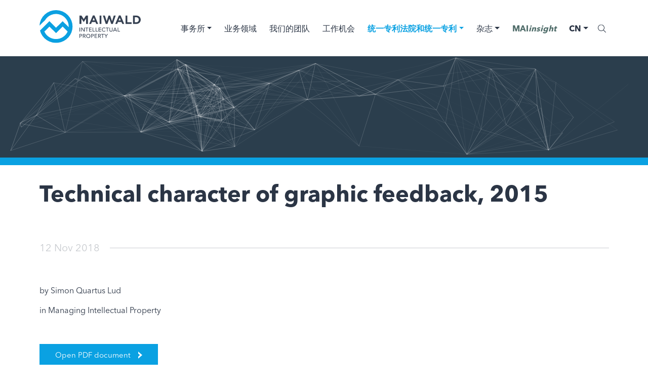

--- FILE ---
content_type: text/html; charset=UTF-8
request_url: https://www.maiwald.eu/cn/publikationen/technical-character-of-graphic-feedback/
body_size: 12002
content:
<!DOCTYPE html>
<html lang="cn">
<head>
<title>Technical Character Of Graphic Feedback, 2015 &ndash; Maiwald</title>
    <meta charset="UTF-8">
    <meta name="viewport" content="width=device-width, initial-scale=1">
    <base href="https://www.maiwald.eu">
    <link rel="icon" type="image/png" href="https://www.maiwald.eu/wp-content/themes/maiwald/assets/icons/favicon.png"/>
    <link rel="stylesheet" type="text/css" href="//cdn.jsdelivr.net/npm/slick-carousel@1.8.1/slick/slick.css"/>
<style>
        .navbar-light .navbar-nav .nav-link.highlighted-link {
            color: #0AA1E2 !important;
            font-weight: 700;
        }
	
		.benetits-text {
            font-size: 16px;
        }

        .benetits-item {
            text-align: center;
        }

        .benefits-icon-wrapper > svg {
            max-height: 180px;
        }
	
		.slider-item:has(.slider-item__img) {
			column-gap: 0px !important;
		}
	
		.js-slider .slick-slide {
            height: fit-content;
        }
	
	        .search-filter__wrapper input {
            padding: 13px 1.5rem 13px 3rem;
            font-size: 1.5rem;
            line-height: 1;
            border: 1px solid #C9CCD0;
            background: #FFFFFF;
            width: 100%;
        }

        .search-filter__wrapper input:focus {
            outline: none;
            border-color: #0AA1E2;
        }

        .search-filter__wrapper {
            display: flex;
            flex-grow: 1;
        }

        .search-filter__wrapper-input {
            width: 100%;
        }

        .search-no-results__text {
            margin: 0;
        }

        .search-filter__icon {
            top: 50%;
            line-height: 0;
            transform: translateY(-50%);
            left: 9px;
        }

        .search-filter__icon svg {
            -webkit-transform: scaleX(-1);
            transform: scaleX(-1);
        }
	
       .maiinsight-menu .maiinsight-menu__item {
            color: #506d6a !important;
            font-weight: bold;
        }

        @media screen and (max-width: 767.98px) {
            .search-filter__wrapper {
                margin-top: 15px;
                display: block;
            }

            .search-filter__wrapper input {
                width: 100%;
            }
        }
    </style>
	<link rel="alternate" hreflang="de" href="https://www.maiwald.eu/de/publikationen/technical-character-of-graphic-feedback/" />
<link rel="alternate" hreflang="en" href="https://www.maiwald.eu/en/publications/technical-character-of-graphic-feedback/" />
<link rel="alternate" hreflang="jp" href="https://www.maiwald.eu/jp/publications/technical-character-of-graphic-feedback/" />
<link rel="alternate" hreflang="cn" href="https://www.maiwald.eu/cn/publikationen/technical-character-of-graphic-feedback/" />
<link rel="alternate" hreflang="x-default" href="https://www.maiwald.eu/de/publikationen/technical-character-of-graphic-feedback/" />

<!-- Search Engine Optimization by Rank Math - https://rankmath.com/ -->
<meta name="description" content="by Simon Quartus Lud"/>
<meta name="robots" content="follow, index, max-snippet:-1, max-video-preview:-1, max-image-preview:large"/>
<link rel="canonical" href="https://www.maiwald.eu/cn/publikationen/technical-character-of-graphic-feedback/" />
<meta property="og:locale" content="en_US" />
<meta property="og:type" content="article" />
<meta property="og:title" content="Technical Character Of Graphic Feedback, 2015 &ndash; Maiwald" />
<meta property="og:description" content="by Simon Quartus Lud" />
<meta property="og:url" content="https://www.maiwald.eu/cn/publikationen/technical-character-of-graphic-feedback/" />
<meta property="og:site_name" content="Maiwald" />
<meta property="og:updated_time" content="2022-12-27T15:12:04+01:00" />
<meta property="article:published_time" content="2018-11-12T10:48:02+01:00" />
<meta property="article:modified_time" content="2022-12-27T15:12:04+01:00" />
<meta name="twitter:card" content="summary_large_image" />
<meta name="twitter:title" content="Technical Character Of Graphic Feedback, 2015 &ndash; Maiwald" />
<meta name="twitter:description" content="by Simon Quartus Lud" />
<script type="application/ld+json" class="rank-math-schema">{"@context":"https://schema.org","@graph":[{"@type":["Person","Organization"],"@id":"https://www.maiwald.eu/cn/#person/","name":"Maiwald"},{"@type":"WebSite","@id":"https://www.maiwald.eu/cn/#website/","url":"https://www.maiwald.eu/cn/","name":"Maiwald","publisher":{"@id":"https://www.maiwald.eu/cn/#person/"},"inLanguage":"cn"},{"@type":"WebPage","@id":"https://www.maiwald.eu/cn/publikationen/technical-character-of-graphic-feedback/#webpage","url":"https://www.maiwald.eu/cn/publikationen/technical-character-of-graphic-feedback/","name":"Technical Character Of Graphic Feedback, 2015 &ndash; Maiwald","datePublished":"2018-11-12T10:48:02+01:00","dateModified":"2022-12-27T15:12:04+01:00","isPartOf":{"@id":"https://www.maiwald.eu/cn/#website/"},"inLanguage":"cn"},{"@type":"Person","@id":"https://www.maiwald.eu/cn/publikationen/technical-character-of-graphic-feedback/#author","name":"Natalie Berg","image":{"@type":"ImageObject","@id":"https://secure.gravatar.com/avatar/650e81ec942293fc0ac4880a7eca1d5bd807b697f2249d2eadce40b05710aeea?s=96&amp;d=mm&amp;r=g","url":"https://secure.gravatar.com/avatar/650e81ec942293fc0ac4880a7eca1d5bd807b697f2249d2eadce40b05710aeea?s=96&amp;d=mm&amp;r=g","caption":"Natalie Berg","inLanguage":"cn"}},{"@type":"Article","headline":"Technical Character Of Graphic Feedback, 2015 &ndash; Maiwald","datePublished":"2018-11-12T10:48:02+01:00","dateModified":"2022-12-27T15:12:04+01:00","author":{"@id":"https://www.maiwald.eu/cn/publikationen/technical-character-of-graphic-feedback/#author","name":"Natalie Berg"},"publisher":{"@id":"https://www.maiwald.eu/cn/#person/"},"description":"by Simon Quartus Lud","name":"Technical Character Of Graphic Feedback, 2015 &ndash; Maiwald","@id":"https://www.maiwald.eu/cn/publikationen/technical-character-of-graphic-feedback/#richSnippet","isPartOf":{"@id":"https://www.maiwald.eu/cn/publikationen/technical-character-of-graphic-feedback/#webpage"},"inLanguage":"cn","mainEntityOfPage":{"@id":"https://www.maiwald.eu/cn/publikationen/technical-character-of-graphic-feedback/#webpage"}}]}</script>
<!-- /Rank Math WordPress SEO plugin -->

<link rel='dns-prefetch' href='//www.googletagmanager.com' />
<link rel="alternate" title="oEmbed (JSON)" type="application/json+oembed" href="https://www.maiwald.eu/cn/wp-json/oembed/1.0/embed?url=https%3A%2F%2Fwww.maiwald.eu%2Fcn%2Fpublikationen%2Ftechnical-character-of-graphic-feedback%2F" />
<link rel="alternate" title="oEmbed (XML)" type="text/xml+oembed" href="https://www.maiwald.eu/cn/wp-json/oembed/1.0/embed?url=https%3A%2F%2Fwww.maiwald.eu%2Fcn%2Fpublikationen%2Ftechnical-character-of-graphic-feedback%2F&#038;format=xml" />
<style id='wp-img-auto-sizes-contain-inline-css' type='text/css'>
img:is([sizes=auto i],[sizes^="auto," i]){contain-intrinsic-size:3000px 1500px}
/*# sourceURL=wp-img-auto-sizes-contain-inline-css */
</style>
<link rel='stylesheet' id='genesis-blocks-style-css-css' href='https://www.maiwald.eu/wp-content/plugins/genesis-page-builder/vendor/genesis/blocks/dist/style-blocks.build.css?ver=1765807175' type='text/css' media='all' />
<link rel='stylesheet' id='single-publikationen-css' href='https://www.maiwald.eu/wp-content/themes/maiwald/assets/scss/post-types/single-publikationen.css?ver=6.9' type='text/css' media='all' />
<link rel='stylesheet' id='wp-block-library-css' href='https://www.maiwald.eu/wp-includes/css/dist/block-library/style.min.css?ver=6.9' type='text/css' media='all' />
<style id='global-styles-inline-css' type='text/css'>
:root{--wp--preset--aspect-ratio--square: 1;--wp--preset--aspect-ratio--4-3: 4/3;--wp--preset--aspect-ratio--3-4: 3/4;--wp--preset--aspect-ratio--3-2: 3/2;--wp--preset--aspect-ratio--2-3: 2/3;--wp--preset--aspect-ratio--16-9: 16/9;--wp--preset--aspect-ratio--9-16: 9/16;--wp--preset--color--black: #000000;--wp--preset--color--cyan-bluish-gray: #abb8c3;--wp--preset--color--white: #ffffff;--wp--preset--color--pale-pink: #f78da7;--wp--preset--color--vivid-red: #cf2e2e;--wp--preset--color--luminous-vivid-orange: #ff6900;--wp--preset--color--luminous-vivid-amber: #fcb900;--wp--preset--color--light-green-cyan: #7bdcb5;--wp--preset--color--vivid-green-cyan: #00d084;--wp--preset--color--pale-cyan-blue: #8ed1fc;--wp--preset--color--vivid-cyan-blue: #0693e3;--wp--preset--color--vivid-purple: #9b51e0;--wp--preset--gradient--vivid-cyan-blue-to-vivid-purple: linear-gradient(135deg,rgb(6,147,227) 0%,rgb(155,81,224) 100%);--wp--preset--gradient--light-green-cyan-to-vivid-green-cyan: linear-gradient(135deg,rgb(122,220,180) 0%,rgb(0,208,130) 100%);--wp--preset--gradient--luminous-vivid-amber-to-luminous-vivid-orange: linear-gradient(135deg,rgb(252,185,0) 0%,rgb(255,105,0) 100%);--wp--preset--gradient--luminous-vivid-orange-to-vivid-red: linear-gradient(135deg,rgb(255,105,0) 0%,rgb(207,46,46) 100%);--wp--preset--gradient--very-light-gray-to-cyan-bluish-gray: linear-gradient(135deg,rgb(238,238,238) 0%,rgb(169,184,195) 100%);--wp--preset--gradient--cool-to-warm-spectrum: linear-gradient(135deg,rgb(74,234,220) 0%,rgb(151,120,209) 20%,rgb(207,42,186) 40%,rgb(238,44,130) 60%,rgb(251,105,98) 80%,rgb(254,248,76) 100%);--wp--preset--gradient--blush-light-purple: linear-gradient(135deg,rgb(255,206,236) 0%,rgb(152,150,240) 100%);--wp--preset--gradient--blush-bordeaux: linear-gradient(135deg,rgb(254,205,165) 0%,rgb(254,45,45) 50%,rgb(107,0,62) 100%);--wp--preset--gradient--luminous-dusk: linear-gradient(135deg,rgb(255,203,112) 0%,rgb(199,81,192) 50%,rgb(65,88,208) 100%);--wp--preset--gradient--pale-ocean: linear-gradient(135deg,rgb(255,245,203) 0%,rgb(182,227,212) 50%,rgb(51,167,181) 100%);--wp--preset--gradient--electric-grass: linear-gradient(135deg,rgb(202,248,128) 0%,rgb(113,206,126) 100%);--wp--preset--gradient--midnight: linear-gradient(135deg,rgb(2,3,129) 0%,rgb(40,116,252) 100%);--wp--preset--font-size--small: 13px;--wp--preset--font-size--medium: 20px;--wp--preset--font-size--large: 36px;--wp--preset--font-size--x-large: 42px;--wp--preset--spacing--20: 0.44rem;--wp--preset--spacing--30: 0.67rem;--wp--preset--spacing--40: 1rem;--wp--preset--spacing--50: 1.5rem;--wp--preset--spacing--60: 2.25rem;--wp--preset--spacing--70: 3.38rem;--wp--preset--spacing--80: 5.06rem;--wp--preset--shadow--natural: 6px 6px 9px rgba(0, 0, 0, 0.2);--wp--preset--shadow--deep: 12px 12px 50px rgba(0, 0, 0, 0.4);--wp--preset--shadow--sharp: 6px 6px 0px rgba(0, 0, 0, 0.2);--wp--preset--shadow--outlined: 6px 6px 0px -3px rgb(255, 255, 255), 6px 6px rgb(0, 0, 0);--wp--preset--shadow--crisp: 6px 6px 0px rgb(0, 0, 0);}:where(.is-layout-flex){gap: 0.5em;}:where(.is-layout-grid){gap: 0.5em;}body .is-layout-flex{display: flex;}.is-layout-flex{flex-wrap: wrap;align-items: center;}.is-layout-flex > :is(*, div){margin: 0;}body .is-layout-grid{display: grid;}.is-layout-grid > :is(*, div){margin: 0;}:where(.wp-block-columns.is-layout-flex){gap: 2em;}:where(.wp-block-columns.is-layout-grid){gap: 2em;}:where(.wp-block-post-template.is-layout-flex){gap: 1.25em;}:where(.wp-block-post-template.is-layout-grid){gap: 1.25em;}.has-black-color{color: var(--wp--preset--color--black) !important;}.has-cyan-bluish-gray-color{color: var(--wp--preset--color--cyan-bluish-gray) !important;}.has-white-color{color: var(--wp--preset--color--white) !important;}.has-pale-pink-color{color: var(--wp--preset--color--pale-pink) !important;}.has-vivid-red-color{color: var(--wp--preset--color--vivid-red) !important;}.has-luminous-vivid-orange-color{color: var(--wp--preset--color--luminous-vivid-orange) !important;}.has-luminous-vivid-amber-color{color: var(--wp--preset--color--luminous-vivid-amber) !important;}.has-light-green-cyan-color{color: var(--wp--preset--color--light-green-cyan) !important;}.has-vivid-green-cyan-color{color: var(--wp--preset--color--vivid-green-cyan) !important;}.has-pale-cyan-blue-color{color: var(--wp--preset--color--pale-cyan-blue) !important;}.has-vivid-cyan-blue-color{color: var(--wp--preset--color--vivid-cyan-blue) !important;}.has-vivid-purple-color{color: var(--wp--preset--color--vivid-purple) !important;}.has-black-background-color{background-color: var(--wp--preset--color--black) !important;}.has-cyan-bluish-gray-background-color{background-color: var(--wp--preset--color--cyan-bluish-gray) !important;}.has-white-background-color{background-color: var(--wp--preset--color--white) !important;}.has-pale-pink-background-color{background-color: var(--wp--preset--color--pale-pink) !important;}.has-vivid-red-background-color{background-color: var(--wp--preset--color--vivid-red) !important;}.has-luminous-vivid-orange-background-color{background-color: var(--wp--preset--color--luminous-vivid-orange) !important;}.has-luminous-vivid-amber-background-color{background-color: var(--wp--preset--color--luminous-vivid-amber) !important;}.has-light-green-cyan-background-color{background-color: var(--wp--preset--color--light-green-cyan) !important;}.has-vivid-green-cyan-background-color{background-color: var(--wp--preset--color--vivid-green-cyan) !important;}.has-pale-cyan-blue-background-color{background-color: var(--wp--preset--color--pale-cyan-blue) !important;}.has-vivid-cyan-blue-background-color{background-color: var(--wp--preset--color--vivid-cyan-blue) !important;}.has-vivid-purple-background-color{background-color: var(--wp--preset--color--vivid-purple) !important;}.has-black-border-color{border-color: var(--wp--preset--color--black) !important;}.has-cyan-bluish-gray-border-color{border-color: var(--wp--preset--color--cyan-bluish-gray) !important;}.has-white-border-color{border-color: var(--wp--preset--color--white) !important;}.has-pale-pink-border-color{border-color: var(--wp--preset--color--pale-pink) !important;}.has-vivid-red-border-color{border-color: var(--wp--preset--color--vivid-red) !important;}.has-luminous-vivid-orange-border-color{border-color: var(--wp--preset--color--luminous-vivid-orange) !important;}.has-luminous-vivid-amber-border-color{border-color: var(--wp--preset--color--luminous-vivid-amber) !important;}.has-light-green-cyan-border-color{border-color: var(--wp--preset--color--light-green-cyan) !important;}.has-vivid-green-cyan-border-color{border-color: var(--wp--preset--color--vivid-green-cyan) !important;}.has-pale-cyan-blue-border-color{border-color: var(--wp--preset--color--pale-cyan-blue) !important;}.has-vivid-cyan-blue-border-color{border-color: var(--wp--preset--color--vivid-cyan-blue) !important;}.has-vivid-purple-border-color{border-color: var(--wp--preset--color--vivid-purple) !important;}.has-vivid-cyan-blue-to-vivid-purple-gradient-background{background: var(--wp--preset--gradient--vivid-cyan-blue-to-vivid-purple) !important;}.has-light-green-cyan-to-vivid-green-cyan-gradient-background{background: var(--wp--preset--gradient--light-green-cyan-to-vivid-green-cyan) !important;}.has-luminous-vivid-amber-to-luminous-vivid-orange-gradient-background{background: var(--wp--preset--gradient--luminous-vivid-amber-to-luminous-vivid-orange) !important;}.has-luminous-vivid-orange-to-vivid-red-gradient-background{background: var(--wp--preset--gradient--luminous-vivid-orange-to-vivid-red) !important;}.has-very-light-gray-to-cyan-bluish-gray-gradient-background{background: var(--wp--preset--gradient--very-light-gray-to-cyan-bluish-gray) !important;}.has-cool-to-warm-spectrum-gradient-background{background: var(--wp--preset--gradient--cool-to-warm-spectrum) !important;}.has-blush-light-purple-gradient-background{background: var(--wp--preset--gradient--blush-light-purple) !important;}.has-blush-bordeaux-gradient-background{background: var(--wp--preset--gradient--blush-bordeaux) !important;}.has-luminous-dusk-gradient-background{background: var(--wp--preset--gradient--luminous-dusk) !important;}.has-pale-ocean-gradient-background{background: var(--wp--preset--gradient--pale-ocean) !important;}.has-electric-grass-gradient-background{background: var(--wp--preset--gradient--electric-grass) !important;}.has-midnight-gradient-background{background: var(--wp--preset--gradient--midnight) !important;}.has-small-font-size{font-size: var(--wp--preset--font-size--small) !important;}.has-medium-font-size{font-size: var(--wp--preset--font-size--medium) !important;}.has-large-font-size{font-size: var(--wp--preset--font-size--large) !important;}.has-x-large-font-size{font-size: var(--wp--preset--font-size--x-large) !important;}
/*# sourceURL=global-styles-inline-css */
</style>

<style id='classic-theme-styles-inline-css' type='text/css'>
/*! This file is auto-generated */
.wp-block-button__link{color:#fff;background-color:#32373c;border-radius:9999px;box-shadow:none;text-decoration:none;padding:calc(.667em + 2px) calc(1.333em + 2px);font-size:1.125em}.wp-block-file__button{background:#32373c;color:#fff;text-decoration:none}
/*# sourceURL=/wp-includes/css/classic-themes.min.css */
</style>
<link rel='stylesheet' id='genesis-page-builder-frontend-styles-css' href='https://www.maiwald.eu/wp-content/plugins/genesis-page-builder/build/style-blocks.css?ver=1765807175' type='text/css' media='all' />
<link rel='stylesheet' id='dflip-style-css' href='https://www.maiwald.eu/wp-content/plugins/dflip/assets/css/dflip.min.css?ver=2.4.13' type='text/css' media='all' />
<script type="text/javascript" src="https://www.maiwald.eu/wp-includes/js/jquery/jquery.min.js?ver=3.7.1" id="jquery-core-js"></script>
<script type="text/javascript" src="https://www.maiwald.eu/wp-includes/js/jquery/jquery-migrate.min.js?ver=3.4.1" id="jquery-migrate-js"></script>

<!-- Google tag (gtag.js) snippet added by Site Kit -->
<!-- Google Analytics snippet added by Site Kit -->
<script type="text/javascript" src="https://www.googletagmanager.com/gtag/js?id=G-LXFEM77TJ4" id="google_gtagjs-js" async></script>
<script type="text/javascript" id="google_gtagjs-js-after">
/* <![CDATA[ */
window.dataLayer = window.dataLayer || [];function gtag(){dataLayer.push(arguments);}
gtag("set","linker",{"domains":["www.maiwald.eu"]});
gtag("js", new Date());
gtag("set", "developer_id.dZTNiMT", true);
gtag("config", "G-LXFEM77TJ4");
//# sourceURL=google_gtagjs-js-after
/* ]]> */
</script>
<link rel="https://api.w.org/" href="https://www.maiwald.eu/cn/wp-json/" /><link rel="alternate" title="JSON" type="application/json" href="https://www.maiwald.eu/cn/wp-json/wp/v2/publikationen/27495" /><link rel="EditURI" type="application/rsd+xml" title="RSD" href="https://www.maiwald.eu/xmlrpc.php?rsd" />
<meta name="generator" content="WPML ver:4.8.6 stt:67,1,3,66,29;" />
<meta name="generator" content="Site Kit by Google 1.171.0" /><link rel="apple-touch-icon" sizes="180x180" href="/wp-content/uploads/fbrfg/apple-touch-icon.png">
<link rel="icon" type="image/png" sizes="32x32" href="/wp-content/uploads/fbrfg/favicon-32x32.png">
<link rel="icon" type="image/png" sizes="16x16" href="/wp-content/uploads/fbrfg/favicon-16x16.png">
<link rel="manifest" href="/wp-content/uploads/fbrfg/site.webmanifest">
<link rel="mask-icon" href="/wp-content/uploads/fbrfg/safari-pinned-tab.svg" color="#5bbad5">
<link rel="shortcut icon" href="/wp-content/uploads/fbrfg/favicon.ico">
<meta name="msapplication-TileColor" content="#da532c">
<meta name="msapplication-config" content="/wp-content/uploads/fbrfg/browserconfig.xml">
<meta name="theme-color" content="#ffffff">		<style type="text/css" id="wp-custom-css">
			.navbar-collapse.collapse.show {
	height: 100vh;
    overflow-y: scroll;
    padding-bottom: 100px;
}

.mainsight-edition__image-wrapper img{
	max-height: 450px;
  object-fit: cover;
	object-position: top;
}

.home-hero-section__edition-image{
	height: auto;
  margin-top: 0;
}		</style>
		</head>
<body>

<header class="sticky-top bg-white nav-header">
    <div class="container-lg">
        <nav class="navbar navbar-light navbar-expand-lg nav">
			            <a class="nav-logo-link"
               href="https://www.maiwald.eu/cn/">
				                <img class="nav-logo ps-2 ps-lg-0 pb-2 pb-lg-0"
                     src="https://www.maiwald.eu/wp-content/themes/maiwald/assets/images/general/maiwald-logo-dark.svg"
                     alt="">
				            </a>
		            <button class="navbar-toggler pe-2 pe-lg-0 pb-2 pb-lg-0"
                    type="button"
                    data-bs-toggle="collapse"
                    data-bs-target="#navbarNavAltMarkup"
                    aria-controls="navbarNavAltMarkup"
                    aria-expanded="false"
                    aria-label="Toggle navigation">
                <span class="navbar-toggler-icon"></span>
            </button>
            <div class="collapse navbar-collapse justify-content-end"
                 id="navbarNavAltMarkup">
                <div class="navbar-nav align-items-lg-center">
					                        <div class="dropdown dropdown-toggle-custom">
                            <a class="nav-link nav-link-bar dropdown-toggle mb-0"
                               href="/cn/事务所/关于-maiwald/"
                               id="productDropdown"
                               role="button"
                               aria-expanded="false">事务所</a>
							                                <div class="dropdown-menu dropdown-custom"
                                     aria-labelledby="productDropdown">
                                    <div class="dropdown-container">
										                                                <div class="custom-dropdown-item">
                                                    <a class="nav-link"
                                                       href="/cn/事务所/关于-maiwald/">关于 Maiwald</a>
                                                </div>
																					                                                <div class="custom-dropdown-item">
                                                    <a class="nav-link"
                                                       href="/cn/事务所/可持续发展/">可持续发展</a>
                                                </div>
																					                                                <div class="custom-dropdown-item">
                                                    <a class="nav-link"
                                                       href="/cn/事务所/所在地/">所在地</a>
                                                </div>
																					                                    </div>
                                </div>
							                        </div>
					                        <a class="nav-link"
                           href="/cn/praxisgebiete/">业务领域</a>
					                        <a class="nav-link"
                           href="/cn/team/">我们的团队</a>
					                        <a class="nav-link"
                           href="/cn/karriere/">工作机会</a>
					
	                                        <div class="dropdown dropdown-toggle-custom">
                            <a class="nav-link nav-link-bar dropdown-toggle highlighted-link mb-0"
                               href="/cn/统一专利法院和统一专利/"
                               id="upcDropdown"
                               role="button"
                               aria-expanded="false">统一专利法院和统一专利</a>
			                                                <div class="dropdown-menu dropdown-custom"
                                     aria-labelledby="upcDropdown">
                                    <div class="dropdown-container">
						                                                                <div class="custom-dropdown-item">
                                                    <a class="nav-link"
                                                       href="/cn/统一专利法院和统一专利/#maiwald-graphic">Maiwald 的专长</a>
                                                </div>
							                						                                                                <div class="custom-dropdown-item">
                                                    <a class="nav-link"
                                                       href="/cn/统一专利法院和统一专利/#统一专利法院和统一专利">统一专利法院和统一专利</a>
                                                </div>
							                						                                                                <div class="custom-dropdown-item">
                                                    <a class="nav-link"
                                                       href="/cn/统一专利法院和统一专利/#unitary-patent-cost-simulator">单一专利成本模拟器</a>
                                                </div>
							                						                                                                <div class="custom-dropdown-item">
                                                    <a class="nav-link"
                                                       href="/cn/统一专利法院和统一专利/#这一决定也可以根据不同的效力而做出">这一决定也可以根据不同的效力而做出</a>
                                                </div>
							                						                                                                <div class="custom-dropdown-item">
                                                    <a class="nav-link"
                                                       href="/cn/upc/#upcla-network">UPCLA 网络</a>
                                                </div>
							                						                                                                <div class="custom-dropdown-item">
                                                    <a class="nav-link"
                                                       href="/cn/统一专利法院和统一专利/#upc-videos">UPC 视频</a>
                                                </div>
							                						                                                                <div class="custom-dropdown-item">
                                                    <a class="nav-link"
                                                       href="/cn/统一专利法院和统一专利/#upc-podcast">UPC 播客</a>
                                                </div>
							                						                                                                <div class="custom-dropdown-item">
                                                    <a class="nav-link"
                                                       href="/cn/upc/#upc-blog">UPC 博客</a>
                                                </div>
							                						                                                                <div class="custom-dropdown-item">
                                                    <a class="nav-link"
                                                       href="/cn/统一专利法院和统一专利/#常见问题">常见问题</a>
                                                </div>
							                						                                                                <div class="custom-dropdown-item">
                                                    <a class="nav-link"
                                                       href="/cn/统一专利法院和统一专利/#document-library">文档库</a>
                                                </div>
							                						                                                                <div class="custom-dropdown-item">
                                                    <a class="nav-link"
                                                       href="/cn/统一专利法院和统一专利/#upc任务组">UPC任务组</a>
                                                </div>
							                						                                                    </div>
                                </div>
			                                        </div>


                        <!--             <a class="nav-link"
               href="/cn/统一专利法院和统一专利/"
              >统一专利法院和统一专利</a> -->
	                
					                        <div class="dropdown dropdown-toggle-custom">
                            <a class="nav-link nav-link-bar dropdown-toggle mb-0"
                               href="/cn/杂志/"
                               id="productDropdown"
                               role="button"
                               aria-expanded="false">杂志</a>
							                                <div class="dropdown-menu dropdown-custom"
                                     aria-labelledby="productDropdown">
                                    <div class="dropdown-container">
										                                                <div class="custom-dropdown-item">
                                                    <a class="nav-link"
                                                       href="/cn/杂志/#blog">Maiwald博客</a>
                                                </div>
																					                                                <div class="custom-dropdown-item">
                                                    <a class="nav-link"
                                                       href="/cn/杂志/#press">媒体文章</a>
                                                </div>
																					                                                <div class="custom-dropdown-item">
                                                    <a class="nav-link"
                                                       href="/cn/杂志/#staff-news">员工新闻</a>
                                                </div>
																					                                                <div class="custom-dropdown-item">
                                                    <a class="nav-link"
                                                       href="/cn/杂志/#publications">出版物</a>
                                                </div>
																					                                                <div class="custom-dropdown-item">
                                                    <a class="nav-link"
                                                       href="/cn/杂志/#awards">各类奖章</a>
                                                </div>
																					                                                <div class="custom-dropdown-item">
                                                    <a class="nav-link"
                                                       href="/cn/杂志/#events">各类活动</a>
                                                </div>
																					                                    </div>
                                </div>
							                        </div>
										                        <div class="dropdown dropdown-toggle-custom maiinsight-menu">
                            <a class="nav-link maiinsight-menu__item nav-link-bar mb-0"
                               href="https://www.maiwald.eu/cn/maiinsight/maiinsight-issue-5/"
                               id="productDropdown"
                               role="button"
                               aria-expanded="false">MAI<i>insight</i></a>
							                        </div>
					                                            <div class="nav-item dropdown lang-dropdown dropdown-toggle-custom d-none d-lg-block">
                            <p class="nav-link dropdown-toggle text-uppercase fw-bold mb-0"
                               id="navbarDropdown"
                               role="button"
                               aria-expanded="false">cn</p>
                            <div class="dropdown-menu dropdown-custom"
                                 aria-labelledby="navbarDropdown">
                                <div class="dropdown-container lang">
									                                            <div class="custom-dropdown-item">
                                                <a class="nav-link text-uppercase fw-bold"
                                                   href="https://www.maiwald.eu/de/publikationen/technical-character-of-graphic-feedback/">de</a>
                                            </div>
										                                            <div class="custom-dropdown-item">
                                                <a class="nav-link text-uppercase fw-bold"
                                                   href="https://www.maiwald.eu/en/publications/technical-character-of-graphic-feedback/">en</a>
                                            </div>
										                                            <div class="custom-dropdown-item">
                                                <a class="nav-link text-uppercase fw-bold"
                                                   href="https://www.maiwald.eu/jp/publications/technical-character-of-graphic-feedback/">jp</a>
                                            </div>
										                                </div>
                            </div>
                        </div>
                        <div class="d-flex d-lg-none pt-1">
							                                    <a class="nav-link text-uppercase fw-bold"
                                       href="https://www.maiwald.eu/cn/publikationen/technical-character-of-graphic-feedback/">cn</a>
								                                    <a class="nav-link text-uppercase"
                                       href="https://www.maiwald.eu/de/publikationen/technical-character-of-graphic-feedback/">de</a>
								                                    <a class="nav-link text-uppercase"
                                       href="https://www.maiwald.eu/en/publications/technical-character-of-graphic-feedback/">en</a>
								                                    <a class="nav-link text-uppercase"
                                       href="https://www.maiwald.eu/jp/publications/technical-character-of-graphic-feedback/">jp</a>
								                        </div>
					                    <div class="nav-search d-flex align-items-center position-relative">
                        <div class="nav-search-form">
							<form role="search" method="get" id="searchform" class="searchform" action="https://www.maiwald.eu/cn/">
				<div>
					<label class="screen-reader-text" for="s">Search for:</label>
					<input type="text" value="" name="s" id="s" />
					<input type="submit" id="searchsubmit" value="Search" />
				</div>
			</form>                        </div>
                        <div class="nav-search-action">
                            <div class="nav-search-action-close">
                                <svg width="16" height="16" aria-hidden="true" focusable="false" data-prefix="fal"
                                     data-icon="times" class="svg-inline--fa fa-times fa-w-10" role="img"
                                     xmlns="http://www.w3.org/2000/svg" viewBox="0 0 320 512">
                                    <path fill="currentColor"
                                          d="M193.94 256L296.5 153.44l21.15-21.15c3.12-3.12 3.12-8.19 0-11.31l-22.63-22.63c-3.12-3.12-8.19-3.12-11.31 0L160 222.06 36.29 98.34c-3.12-3.12-8.19-3.12-11.31 0L2.34 120.97c-3.12 3.12-3.12 8.19 0 11.31L126.06 256 2.34 379.71c-3.12 3.12-3.12 8.19 0 11.31l22.63 22.63c3.12 3.12 8.19 3.12 11.31 0L160 289.94 262.56 392.5l21.15 21.15c3.12 3.12 8.19 3.12 11.31 0l22.63-22.63c3.12-3.12 3.12-8.19 0-11.31L193.94 256z"></path>
                                </svg>
                            </div>
                            <div class="nav-search-action-search">
                                <svg width="16" height="16" aria-hidden="true" focusable="false" data-prefix="fal"
                                     data-icon="search" class="svg-inline--fa fa-search fa-w-16" role="img"
                                     xmlns="http://www.w3.org/2000/svg" viewBox="0 0 512 512">
                                    <path fill="currentColor"
                                          d="M508.5 481.6l-129-129c-2.3-2.3-5.3-3.5-8.5-3.5h-10.3C395 312 416 262.5 416 208 416 93.1 322.9 0 208 0S0 93.1 0 208s93.1 208 208 208c54.5 0 104-21 141.1-55.2V371c0 3.2 1.3 6.2 3.5 8.5l129 129c4.7 4.7 12.3 4.7 17 0l9.9-9.9c4.7-4.7 4.7-12.3 0-17zM208 384c-97.3 0-176-78.7-176-176S110.7 32 208 32s176 78.7 176 176-78.7 176-176 176z"></path>
                                </svg>
                            </div>
                        </div>
                    </div>
                </div>
            </div>
        </nav>
    </div>
</header>

<script>
    document.addEventListener('DOMContentLoaded', function () {
        var searchOpen = false;
        $(document).on('click', function () {
            var path = event.path || (event.composedPath && event.composedPath());
            if (searchOpen === true) {
                if (!path.some(value => value.id === 's')) {
                    $('.nav-search').removeClass('nav-search-active');
                    searchOpen = false;
                }
            } else {
                if (path.some(value => value.classList !== undefined && value.classList.contains('nav-search-action'))) {
                    if (!$('.nav-search').hasClass('nav-search-active')) {
                        $('.nav-search').addClass('nav-search-active');
                        searchOpen = true;
                    }
                }
            }
        });
    });
</script>
<div class="hero-banner py-6 py-md-8 py-lg-10 position-relative">
  <canvas class="particles position-absolute top-0 w-100 h-100"
          id="canvasParticles"></canvas>
  <div class="container">
    <p class="h2 mb-0 reset-lh"></p>
  </div>
</div>
<div class="container pt-2 pt-md-3 pb-8 pb-lg-10">
    <h1 class="mb-3 mb-md-7">Technical character of graphic feedback, 2015</h1>
  <div class="d-flex align-items-center flex-shrink-0 mb-3 mb-md-6 article-line">
    <p class="pe-2 article-meta m-0">
      12 Nov 2018    </p>
  </div>
  <div class="article-content">
      <p>by Simon Quartus Lud</p>
<p>in Managing Intellectual Property</p>
        </div>
      <a class="btn btn-cyan mt-4"
       href="https://www.maiwald.eu/fileadmin//pdf/Publikationen/2015/Lud201510.pdf"
       target="_blank">
      <div class="d-flex justify-content-center align-items-center">
        <p class="mb-0 reset-lh">Open PDF document</p>
        <img class="btn-arrow" src="https://www.maiwald.eu/wp-content/themes/maiwald/assets/icons/chevron-maiwald-white.svg"
             data-src="https://www.maiwald.eu/wp-content/themes/maiwald/assets/icons/chevron-maiwald-white.svg"
             alt="">
      </div>
    </a>
  <!-- 	article-author -->
</div>


<footer class="footer text-white">
  <div class="footer-top py-6 py-md-7 py-lg-8">
    <div class="container">
      <div class="row gx-0">
        <div class="col-12 col-xl-3 mb-6 mb-xl-0">
          <img class="footer-logo mb-2"
               data-src="https://www.maiwald.eu/wp-content/themes/maiwald/assets/images/general/maiwald-logo-light.svg"
               src="#"
               alt="">
          <p class="mb-0"></p>
        </div>
        <div class="col-6 col-md-4 col-xl mb-6 mb-xl-0">
          <p class="mb-2 mb-xl-3">Maiwald GmbH</p>
          <div class="mb-1 mb-xl-3 footer-text"><p>Munich</p>
<p>Elisenstraße 3<br />
80335 München</p>
</div>
          <div class="d-flex">
            <p class="mb-0 pe-1 text-white p-sm">T</p>
            <a href="tel:+49 (0)89 747 266 0"
               class="m-0 link link-white p-sm">+49 (0)89 747 266 0</a>
          </div>
          <div class="d-flex mb-1 mb-xl-3">
            <p class="mb-0 pe-1 text-white p-sm">F</p>
            <p class="m-0 p-sm">+49 (0)89 776 424</p>
          </div>
          <div class="d-flex">
            <p class="mb-0 pe-1 text-white p-sm">E</p>
                          <script>
               (function () {
                document.write('<a href="#" data-append-mailtext="1" data-mail="' + 'aW5mb0BtYWl3YWxkLmV1'  + '" class="m-0 link hide-email-extended link-white p-sm"></a>');
                })()
              </script>
          </div>
        </div>
        <div class="col-6 col-md-4 col-xl mb-6 mb-xl-0">
          <p class="mb-2 mb-xl-3"></p>
          <div class="mb-1 mb-xl-3 footer-text"><p>&nbsp;</p>
<p>Düsseldorf</p>
<p>Grünstraße 25<br />
40212 Düsseldorf</p>
</div>
          <div class="d-flex">
            <p class="mb-0 pe-1 text-white p-sm">T</p>
            <a href="tel:+49 (0)211 301 257 0"
               class="m-0 link link-white p-sm">+49 (0)211 301 257 0</a>
          </div>
          <div class="d-flex mb-1 mb-xl-3">
            <p class="mb-0 pe-1 text-white p-sm">F</p>
            <p class="m-0 p-sm">+49 (0)211 301 257 11</p>
          </div>
          <div class="d-flex">
            <p class="mb-0 pe-1 text-white p-sm">E</p>
                       <script>
              (function () {
                document.write('<a href="#" data-append-mailtext="1" data-mail="' + 'aW5mb0BtYWl3YWxkLmV1'  + '" class="m-0 link hide-email-extended link-white p-sm"></a>');
              })()
            </script>
          </div>
        </div>
        <div class="col-6 col-md-4 col-xl mb-6 mb-xl-0 ms-xl-2">
          <p class="mb-2 mb-xl-3">Links</p>
                          <div>
                  <a href="/cn/contact/"
                     target="_self"
                     class="footer-link text-white text-decoration-none d-inline-block">Contact</a>
                </div>
                              <div>
                  <a href="/cn/career/"
                     target="_self"
                     class="footer-link text-white text-decoration-none d-inline-block">Career</a>
                </div>
                              <div>
                  <a href="/cn/press/"
                     target="_self"
                     class="footer-link text-white text-decoration-none d-inline-block">Press</a>
                </div>
                              <div>
                  <a href="/cn/information-material/"
                     target="_self"
                     class="footer-link text-white text-decoration-none d-inline-block">Information Material</a>
                </div>
                              <div>
                  <a href="https://www.maiwald.eu/en/newsletter/"
                     target="_self"
                     class="footer-link text-white text-decoration-none d-inline-block">Newsletter</a>
                </div>
                          <div class="d-flex mt-2">
                                <a href="https://de.linkedin.com/company/maiwald"
                     target="_blank"
                     class="text-decoration-none me-1 footer-social-link">
                    <img class="footer-social-icon"
                         data-src="https://www.maiwald.eu/wp-content/uploads/linkedin-brands.svg"
                         alt="">
                  </a>
                                  <a href="https://www.kununu.com/de/maiwald-patentanwalts-und-rechtsanwalts-gmbh"
                     target="_blank"
                     class="text-decoration-none me-1 footer-social-link">
                    <img class="footer-social-icon"
                         data-src="https://www.maiwald.eu/wp-content/uploads/kununu-white.svg"
                         alt="">
                  </a>
                            </div>
                  </div>
        <div class="col-12 col col-xl-3" id="newsletter">
                    <p class="mb-2 mb-xl-3">Newsletter</p>
          <script id="n2g_script">!function (e, t, n, c, r, a, i) {
                  e.Newsletter2GoTrackingObject = r, e[r] = e[r] || function () {
                      (e[r].q = e[r].q || []).push(arguments)
                  }, e[r].l = 1 * new Date, a = t.createElement(n), i = t.getElementsByTagName(n)[0], a.async = 1, a.src = c, i.parentNode.insertBefore(a, i)
              }(window, document, "script", "https://static.newsletter2go.com/utils.js", "n2g");
              var config = {
                  "form": {
                      "class": "",
                      "style": ""
                  },
                  "container": {
                      "type": "div",
                      "class": "",
                      "style": "width: 100%;"
                  },
                  "row": {
                      "type": "div",
                      "class": "",
                      "style": ""
                  },
                  "columnLeft": {
                      "type": "div",
                      "class": "",
                      "style": "display: none"
                  },
                  "columnRight": {
                      "type": "div",
                      "class": "",
                      "style": ""
                  },
                  "checkbox": {
                      "type": "input",
                      "class": "",
                      "style": ""
                  },
                  "separator": {
                      "type": "br",
                      "class": "",
                      "style": ""
                  },
                  "input": {
                      "class": "form-control",
                      "style": "padding: 5px 10px; border-radius: 2px; border: 1px solid #d8dee4; margin-bottom: 10px"
                  },
                  "dropdown": {
                      "type": "select",
                      "class": "",
                      "style": "padding: 3px 5px; border-radius: 2px; border: 1px solid #d8dee4;"
                  },
                  "button": {
                      "type": "button",
                      "class": "",
                      "id": "",
                      "style": "background-color: #00baff; border: none; border-radius: 4px; padding: 10px 20px; color: #ffffff; margin-top: 20px; cursor: pointer;"
                  },
                  "label": {
                      "type": "label",
                      "class": "form-legal-notice",
                      "style": ""
                  },
                  "loader": {
                      "type": "img",
                      "src": "//www.newsletter2go.com/images/loader.svg",
                      "class": "",
                      "style": "margin: auto; display:block; width: auto;"
                  },
                  "message": {
                      "type": "p",
                      "class": "",
                      "id": "",
                      "style": "text-align: center;"
                  },
                  "captchaImage": {
                      "type": "img",
                      "class": "",
                      "style": "padding: 5px; background-color:white; margin-top: 5px; width: 32px; height: 32px; cursor: pointer; display:inline;",
//                       "style:active": "padding: 5px; border: 3px solid #ccc; margin-top: 5px; width: 32px; height: 32px; cursor: pointer;"
					  "style:active": "padding: 5px; margin-top: 5px; width: 32px; height: 32px; cursor: pointer; background-color:#00BAFF"
                  }
              };
              n2g('create', 'uvz49mj7-91qew9kn-18ch');
              n2g('subscribe:createForm', config);</script>
                      <!--<form action="">
            <input class="form-control"
                   placeholder="Name"
                   type="email">
            <input class="form-control mt-1"
                   placeholder="Email"
                   type="text">
            <div class="mt-2">
              <input type="checkbox">
              <label class="form-legal-notice"
                     for="">I've read the <a href="/en/data-protection-policy/" class="link link-white text-decoration-underline">data protection policy</a> and accept it.</label>
            </div>
            <div class="text-end">
              <button class="link link-white form-btn mt-2"
                      type="submit">
                <div class="d-flex justify-content-center align-items-center">
                  <p class="mb-0 reset-lh"></p>
                  <img class="btn-arrow"
                       data-src="https://www.maiwald.eu/wp-content/themes/maiwald/assets/icons/chevron-maiwald-white.svg"
                       alt="">
                </div>
              </button>
            </div>
          </form>-->
        </div>
      </div>
    </div>
  </div>
  <div class="footer-bot py-2">
    <div class="container text-center">
                  <a href="/cn/data-protection-policy/"
               class="footer-legal-link text-white mx-1 text-decoration-none">Data Protection Policy</a>
                      <a href="/cn/imprint/"
               class="footer-legal-link text-white mx-1 text-decoration-none">Imprint</a>
                <p class="mb-0 mx-1 d-inline-block footer-legal-link">© 2026 Maiwald</p>
    </div>
  </div>
</footer>

<script src="https://www.maiwald.eu/wp-content/themes/maiwald/assets/js/jquery-3.6.0.min.js"
        crossorigin="anonymous"></script>
<script src="https://www.maiwald.eu/wp-content/themes/maiwald/assets/js/lodash.min.js" crossorigin="anonymous"></script>
<script src="https://www.maiwald.eu/wp-content/themes/maiwald/assets/js/jquery.easing.min.js"
        referrerpolicy="no-referrer"></script>
<script src="https://www.maiwald.eu/wp-content/themes/maiwald/assets/js/jquery.lazy.min.js"></script>
<script src="https://www.maiwald.eu/wp-content/themes/maiwald/assets/js/bootstrap.bundle.min.js"
        crossorigin="anonymous"></script>
  <script src="https://www.maiwald.eu/wp-content/themes/maiwald/assets/js/particles.js"></script>

<script type="text/javascript" src="https://cdn.jsdelivr.net/npm/slick-carousel@1.8.1/slick/slick.min.js" defer></script>

<script>
    document.addEventListener('DOMContentLoaded', () => {
        $('[data-src]').lazy();

        setInterval(function () {
            if (window.scrollY > 10) {
                if (!$('.nav-header').hasClass('header-active')) {
                    $('.nav-header').addClass('header-active')
                }
            } else if (window.scrollY <= 10) {
                if ($('.nav-header').hasClass('header-active')) {
                    $('.nav-header').removeClass('header-active')
                }
            }
        }, 10);

          });
</script>

<script type="speculationrules">
{"prefetch":[{"source":"document","where":{"and":[{"href_matches":"/cn/*"},{"not":{"href_matches":["/wp-*.php","/wp-admin/*","/wp-content/uploads/*","/wp-content/*","/wp-content/plugins/*","/wp-content/themes/maiwald/*","/cn/*\\?(.+)"]}},{"not":{"selector_matches":"a[rel~=\"nofollow\"]"}},{"not":{"selector_matches":".no-prefetch, .no-prefetch a"}}]},"eagerness":"conservative"}]}
</script>
	<script type="text/javascript">
		function genesisBlocksShare( url, title, w, h ){
			var left = ( window.innerWidth / 2 )-( w / 2 );
			var top  = ( window.innerHeight / 2 )-( h / 2 );
			return window.open(url, title, 'toolbar=no, location=no, directories=no, status=no, menubar=no, scrollbars=no, resizable=no, copyhistory=no, width=600, height=600, top='+top+', left='+left);
		}
	</script>
	<script data-cfasync="false"> var dFlipLocation = "https://www.maiwald.eu/wp-content/plugins/dflip/assets/"; var dFlipWPGlobal = {"text":{"toggleSound":"Turn on\/off Sound","toggleThumbnails":"Toggle Thumbnails","thumbTitle":"Thumbnails","outlineTitle":"Table of Contents","searchTitle":"Search","searchPlaceHolder":"Search","toggleOutline":"Toggle Outline\/Bookmark","previousPage":"Previous Page","nextPage":"Next Page","toggleFullscreen":"Toggle Fullscreen","zoomIn":"Zoom In","zoomOut":"Zoom Out","toggleHelp":"Toggle Help","singlePageMode":"Single Page Mode","doublePageMode":"Double Page Mode","downloadPDFFile":"Download PDF File","gotoFirstPage":"Goto First Page","gotoLastPage":"Goto Last Page","share":"Share","search":"Search","print":"Print","mailSubject":"I wanted you to see this FlipBook","mailBody":"Check out this site {{url}}","loading":"Loading"},"viewerType":"flipbook","mobileViewerType":"auto","moreControls":"download,pageMode,startPage,endPage,sound","hideControls":"share","leftControls":"outline,thumbnail","rightControls":"fullScreen,share,download,more","hideShareControls":"facebook,twitter,mail,whatsapp,linkedin,pinterest","scrollWheel":"false","backgroundColor":"transparent","backgroundImage":"","height":"auto","paddingTop":"20","paddingBottom":"20","paddingLeft":"20","paddingRight":"20","controlsPosition":"bottom","controlsFloating":true,"direction":"1","duration":"800","soundEnable":"true","showDownloadControl":"true","showSearchControl":"false","showPrintControl":"false","enableAnalytics":"false","webgl":"true","hard":"none","autoEnableOutline":"false","autoEnableThumbnail":"false","pageScale":"fit","maxTextureSize":"1600","rangeChunkSize":"524288","disableRange":false,"zoomRatio":"1.5","fakeZoom":"1","flexibility":"1","pageMode":"0","singlePageMode":"0","pageSize":"0","autoPlay":"false","autoPlayDuration":"5000","autoPlayStart":"false","linkTarget":"2","sharePrefix":"flipbook-","pdfVersion":"default","thumbLayout":"book-title-hover","targetWindow":"_popup","buttonClass":"","hasSpiral":false,"calendarMode":false,"spiralColor":"#eee","cover3DType":"none","color3DCover":"#aaaaaa","color3DSheets":"#fff","flipbook3DTiltAngleUp":"0","flipbook3DTiltAngleLeft":"0","autoPDFLinktoViewer":false,"sideMenuOverlay":true,"displayLightboxPlayIcon":false,"popupBackGroundColor":"#eee","shelfImage":"","enableAutoLinks":true};</script><style>.df-sheet .df-page:before { opacity: 0.5;}section.linkAnnotation a, a.linkAnnotation, .buttonWidgetAnnotation a, a.customLinkAnnotation, .customHtmlAnnotation, .customVideoAnnotation, a.df-autolink{background-color: #ff0; opacity: 0.2;}
        section.linkAnnotation a:hover, a.linkAnnotation:hover, .buttonWidgetAnnotation a:hover, a.customLinkAnnotation:hover, .customHtmlAnnotation:hover, .customVideoAnnotation:hover, a.df-autolink:hover{background-color: #2196F3; opacity: 0.5;}.df-container.df-transparent.df-fullscreen{background-color: #eee;}  </style><script type="text/javascript" src="https://www.maiwald.eu/wp-content/plugins/genesis-page-builder/vendor/genesis/blocks/dist/assets/js/dismiss.js?ver=1765807175" id="genesis-blocks-dismiss-js-js"></script>
<script type="text/javascript" src="https://www.maiwald.eu/wp-content/plugins/dflip/assets/js/dflip.min.js?ver=2.4.13" id="dflip-script-js"></script>

<script>
    document.addEventListener("DOMContentLoaded",()=>{
        //Borlaps Cookie Banner Problem Fixer
        if(document.querySelector('#BorlabsCookieBox'))
        {
            const cookie_box = document.querySelector('#BorlabsCookieBox');
            const itemsets = cookie_box.querySelectorAll(".bcac-item")

            itemsets.forEach((el) => {
                el.querySelectorAll('._brlbs-cursor').forEach((el) => {
                    el.addEventListener("click", (el) => {
                        el.preventDefault()
                    })
                })
            })
        }
    })
</script>
<script defer>
    jQuery(document).ready(function () {
        let slider = jQuery('.js-slider');

        if ( slider.length > 0 ) {
            slider.slick({
                slidesToShow: 1,
                slidesToScroll: 1,
                arrows: true,
                dots: false,
                fade: true,
                adaptiveHeight: true,
                prevArrow: '<span class="arrow-prev slider-arrow"></span>',
                nextArrow: '<span class="arrow-next slider-arrow"></span>',
            });
        }
    })
</script>

<script>
    document.addEventListener("DOMContentLoaded",() => {
        let extendedLinks = document.querySelectorAll('.hide-email-extended');
        if( extendedLinks.length > 0 ) {
          extendedLinks.forEach((el) => {
            if( el.getAttribute('data-mail') ) {
              let encryptedEmail = el.getAttribute('data-mail');
              let isAppendText = el.getAttribute('data-append-mailtext');
              encryptedEmail = atob(encryptedEmail);

              if( isAppendText && isAppendText === '1' ) {
                el.innerText = encryptedEmail;
              }
              
              el.addEventListener('click', function(e) {
                e.preventDefault();
                window.location.href = 'mailto:' + encryptedEmail;
            });
            }
            
          });
        }
    })
	
	jQuery(document).ready(function () {

      function getCookie(name) {
        function escape(s) { return s.replace(/([.*+?\^$(){}|\[\]\/\\])/g, '\\$1'); }
        let match = document.cookie.match(RegExp('(?:^|;\\s*)' + escape(name) + '=([^;]*)'));
        return match ? match[1] : null;
    	}

      DFLIP.defaults.onReady = function(flipbook) {

        let lang = getCookie("wp-wpml_current_language");
        let customButton = jQuery('<div class="df-ui-btn df-icon-share"></div>');
        customButton.on("click",function() {
          $(flipbook.ui.shareBox.wrapper).show();
          let input = $(flipbook.ui.shareBox.urlInput);
          const url = flipbook.ui.shareBox.wrapper[0].baseURI + lang  + '/books/' + flipbook.options.slug + '?header-footer=false';
          input.val(url);
        });
        flipbook.ui.fullScreen.after(customButton);

      };
    });
</script>

</body>
</html>

--- FILE ---
content_type: text/css
request_url: https://www.maiwald.eu/wp-content/themes/maiwald/assets/scss/post-types/single-publikationen.css?ver=6.9
body_size: 18862
content:
/*!
 * Bootstrap Utilities v5.0.0-beta3 (https://getbootstrap.com/)
 * Copyright 2011-2021 The Bootstrap Authors
 * Copyright 2011-2021 Twitter, Inc.
 * Licensed under MIT (https://github.com/twbs/bootstrap/blob/main/LICENSE)
 */
.clearfix::after {
  display: block;
  clear: both;
  content: "";
}

.link-primary {
  color: #3975B2;
}
.link-primary:hover, .link-primary:focus {
  color: #2e5e8e;
}

.link-secondary {
  color: #6c757d;
}
.link-secondary:hover, .link-secondary:focus {
  color: #565e64;
}

.link-success {
  color: #198754;
}
.link-success:hover, .link-success:focus {
  color: #146c43;
}

.link-info {
  color: #0AA1E2;
}
.link-info:hover, .link-info:focus {
  color: #3bb4e8;
}

.link-warning {
  color: #E9C542;
}
.link-warning:hover, .link-warning:focus {
  color: #edd168;
}

.link-danger {
  color: #dc3545;
}
.link-danger:hover, .link-danger:focus {
  color: #b02a37;
}

.link-light {
  color: #f8f9fa;
}
.link-light:hover, .link-light:focus {
  color: #f9fafb;
}

.link-dark {
  color: #212529;
}
.link-dark:hover, .link-dark:focus {
  color: #1a1e21;
}

.ratio {
  position: relative;
  width: 100%;
}
.ratio::before {
  display: block;
  padding-top: var(--bs-aspect-ratio);
  content: "";
}
.ratio > * {
  position: absolute;
  top: 0;
  left: 0;
  width: 100%;
  height: 100%;
}

.ratio-1x1 {
  --bs-aspect-ratio: 100%;
}

.ratio-4x3 {
  --bs-aspect-ratio: 75%;
}

.ratio-16x9 {
  --bs-aspect-ratio: 56.25%;
}

.ratio-21x9 {
  --bs-aspect-ratio: 42.8571428571%;
}

.fixed-top {
  position: fixed;
  top: 0;
  right: 0;
  left: 0;
  z-index: 1030;
}

.fixed-bottom {
  position: fixed;
  right: 0;
  bottom: 0;
  left: 0;
  z-index: 1030;
}

.sticky-top {
  position: sticky;
  top: 0;
  z-index: 1020;
}

@media (min-width: 576px) {
  .sticky-sm-top {
    position: sticky;
    top: 0;
    z-index: 1020;
  }
}
@media (min-width: 768px) {
  .sticky-md-top {
    position: sticky;
    top: 0;
    z-index: 1020;
  }
}
@media (min-width: 992px) {
  .sticky-lg-top {
    position: sticky;
    top: 0;
    z-index: 1020;
  }
}
@media (min-width: 1200px) {
  .sticky-xl-top {
    position: sticky;
    top: 0;
    z-index: 1020;
  }
}
@media (min-width: 1400px) {
  .sticky-xxl-top {
    position: sticky;
    top: 0;
    z-index: 1020;
  }
}
.visually-hidden,
.visually-hidden-focusable:not(:focus):not(:focus-within) {
  position: absolute !important;
  width: 1px !important;
  height: 1px !important;
  padding: 0 !important;
  margin: -1px !important;
  overflow: hidden !important;
  clip: rect(0, 0, 0, 0) !important;
  white-space: nowrap !important;
  border: 0 !important;
}

.stretched-link::after {
  position: absolute;
  top: 0;
  right: 0;
  bottom: 0;
  left: 0;
  z-index: 1;
  content: "";
}

.text-truncate {
  overflow: hidden;
  text-overflow: ellipsis;
  white-space: nowrap;
}

.align-baseline {
  vertical-align: baseline !important;
}

.align-top {
  vertical-align: top !important;
}

.align-middle {
  vertical-align: middle !important;
}

.align-bottom {
  vertical-align: bottom !important;
}

.align-text-bottom {
  vertical-align: text-bottom !important;
}

.align-text-top {
  vertical-align: text-top !important;
}

.float-start {
  float: left !important;
}

.float-end {
  float: right !important;
}

.float-none {
  float: none !important;
}

.overflow-auto {
  overflow: auto !important;
}

.overflow-hidden {
  overflow: hidden !important;
}

.overflow-visible {
  overflow: visible !important;
}

.overflow-scroll {
  overflow: scroll !important;
}

.d-inline {
  display: inline !important;
}

.d-inline-block {
  display: inline-block !important;
}

.d-block {
  display: block !important;
}

.d-grid {
  display: grid !important;
}

.d-table {
  display: table !important;
}

.d-table-row {
  display: table-row !important;
}

.d-table-cell {
  display: table-cell !important;
}

.d-flex {
  display: flex !important;
}

.d-inline-flex {
  display: inline-flex !important;
}

.d-none {
  display: none !important;
}

.shadow {
  box-shadow: 0 0.5rem 1rem rgba(0, 0, 0, 0.15) !important;
}

.shadow-sm {
  box-shadow: 0 0.125rem 0.25rem rgba(0, 0, 0, 0.075) !important;
}

.shadow-lg {
  box-shadow: 0 1rem 3rem rgba(0, 0, 0, 0.175) !important;
}

.shadow-none {
  box-shadow: none !important;
}

.position-static {
  position: static !important;
}

.position-relative {
  position: relative !important;
}

.position-absolute {
  position: absolute !important;
}

.position-fixed {
  position: fixed !important;
}

.position-sticky {
  position: sticky !important;
}

.top-0 {
  top: 0 !important;
}

.top-50 {
  top: 50% !important;
}

.top-100 {
  top: 100% !important;
}

.bottom-0 {
  bottom: 0 !important;
}

.bottom-50 {
  bottom: 50% !important;
}

.bottom-100 {
  bottom: 100% !important;
}

.start-0 {
  left: 0 !important;
}

.start-50 {
  left: 50% !important;
}

.start-100 {
  left: 100% !important;
}

.end-0 {
  right: 0 !important;
}

.end-50 {
  right: 50% !important;
}

.end-100 {
  right: 100% !important;
}

.translate-middle {
  transform: translate(-50%, -50%) !important;
}

.translate-middle-x {
  transform: translateX(-50%) !important;
}

.translate-middle-y {
  transform: translateY(-50%) !important;
}

.border {
  border: 1px solid #dee2e6 !important;
}

.border-0 {
  border: 0 !important;
}

.border-top {
  border-top: 1px solid #dee2e6 !important;
}

.border-top-0 {
  border-top: 0 !important;
}

.border-end {
  border-right: 1px solid #dee2e6 !important;
}

.border-end-0 {
  border-right: 0 !important;
}

.border-bottom {
  border-bottom: 1px solid #dee2e6 !important;
}

.border-bottom-0 {
  border-bottom: 0 !important;
}

.border-start {
  border-left: 1px solid #dee2e6 !important;
}

.border-start-0 {
  border-left: 0 !important;
}

.border-primary {
  border-color: #3975B2 !important;
}

.border-secondary {
  border-color: #6c757d !important;
}

.border-success {
  border-color: #198754 !important;
}

.border-info {
  border-color: #0AA1E2 !important;
}

.border-warning {
  border-color: #E9C542 !important;
}

.border-danger {
  border-color: #dc3545 !important;
}

.border-light {
  border-color: #f8f9fa !important;
}

.border-dark {
  border-color: #212529 !important;
}

.border-white {
  border-color: #FFFFFF !important;
}

.border-1 {
  border-width: 1px !important;
}

.border-2 {
  border-width: 2px !important;
}

.border-3 {
  border-width: 3px !important;
}

.border-4 {
  border-width: 4px !important;
}

.border-5 {
  border-width: 5px !important;
}

.w-25 {
  width: 25% !important;
}

.w-50 {
  width: 50% !important;
}

.w-75 {
  width: 75% !important;
}

.w-100 {
  width: 100% !important;
}

.w-auto {
  width: auto !important;
}

.mw-100 {
  max-width: 100% !important;
}

.vw-100 {
  width: 100vw !important;
}

.min-vw-100 {
  min-width: 100vw !important;
}

.h-25 {
  height: 25% !important;
}

.h-50 {
  height: 50% !important;
}

.h-75 {
  height: 75% !important;
}

.h-100 {
  height: 100% !important;
}

.h-auto {
  height: auto !important;
}

.mh-100 {
  max-height: 100% !important;
}

.vh-100 {
  height: 100vh !important;
}

.min-vh-100 {
  min-height: 100vh !important;
}

.flex-fill {
  flex: 1 1 auto !important;
}

.flex-row {
  flex-direction: row !important;
}

.flex-column {
  flex-direction: column !important;
}

.flex-row-reverse {
  flex-direction: row-reverse !important;
}

.flex-column-reverse {
  flex-direction: column-reverse !important;
}

.flex-grow-0 {
  flex-grow: 0 !important;
}

.flex-grow-1 {
  flex-grow: 1 !important;
}

.flex-shrink-0 {
  flex-shrink: 0 !important;
}

.flex-shrink-1 {
  flex-shrink: 1 !important;
}

.flex-wrap {
  flex-wrap: wrap !important;
}

.flex-nowrap {
  flex-wrap: nowrap !important;
}

.flex-wrap-reverse {
  flex-wrap: wrap-reverse !important;
}

.gap-0 {
  gap: 0 !important;
}

.gap-1 {
  gap: 1rem !important;
}

.gap-2 {
  gap: 2rem !important;
}

.gap-3 {
  gap: 3rem !important;
}

.gap-4 {
  gap: 4rem !important;
}

.gap-5 {
  gap: 5rem !important;
}

.gap-6 {
  gap: 6rem !important;
}

.gap-7 {
  gap: 7rem !important;
}

.gap-8 {
  gap: 8rem !important;
}

.gap-9 {
  gap: 9rem !important;
}

.gap-10 {
  gap: 10rem !important;
}

.justify-content-start {
  justify-content: flex-start !important;
}

.justify-content-end {
  justify-content: flex-end !important;
}

.justify-content-center {
  justify-content: center !important;
}

.justify-content-between {
  justify-content: space-between !important;
}

.justify-content-around {
  justify-content: space-around !important;
}

.justify-content-evenly {
  justify-content: space-evenly !important;
}

.align-items-start {
  align-items: flex-start !important;
}

.align-items-end {
  align-items: flex-end !important;
}

.align-items-center {
  align-items: center !important;
}

.align-items-baseline {
  align-items: baseline !important;
}

.align-items-stretch {
  align-items: stretch !important;
}

.align-content-start {
  align-content: flex-start !important;
}

.align-content-end {
  align-content: flex-end !important;
}

.align-content-center {
  align-content: center !important;
}

.align-content-between {
  align-content: space-between !important;
}

.align-content-around {
  align-content: space-around !important;
}

.align-content-stretch {
  align-content: stretch !important;
}

.align-self-auto {
  align-self: auto !important;
}

.align-self-start {
  align-self: flex-start !important;
}

.align-self-end {
  align-self: flex-end !important;
}

.align-self-center {
  align-self: center !important;
}

.align-self-baseline {
  align-self: baseline !important;
}

.align-self-stretch {
  align-self: stretch !important;
}

.order-first {
  order: -1 !important;
}

.order-0 {
  order: 0 !important;
}

.order-1 {
  order: 1 !important;
}

.order-2 {
  order: 2 !important;
}

.order-3 {
  order: 3 !important;
}

.order-4 {
  order: 4 !important;
}

.order-5 {
  order: 5 !important;
}

.order-last {
  order: 6 !important;
}

.m-0 {
  margin: 0 !important;
}

.m-1 {
  margin: 1rem !important;
}

.m-2 {
  margin: 2rem !important;
}

.m-3 {
  margin: 3rem !important;
}

.m-4 {
  margin: 4rem !important;
}

.m-5 {
  margin: 5rem !important;
}

.m-6 {
  margin: 6rem !important;
}

.m-7 {
  margin: 7rem !important;
}

.m-8 {
  margin: 8rem !important;
}

.m-9 {
  margin: 9rem !important;
}

.m-10 {
  margin: 10rem !important;
}

.m-auto {
  margin: auto !important;
}

.mx-0 {
  margin-right: 0 !important;
  margin-left: 0 !important;
}

.mx-1 {
  margin-right: 1rem !important;
  margin-left: 1rem !important;
}

.mx-2 {
  margin-right: 2rem !important;
  margin-left: 2rem !important;
}

.mx-3 {
  margin-right: 3rem !important;
  margin-left: 3rem !important;
}

.mx-4 {
  margin-right: 4rem !important;
  margin-left: 4rem !important;
}

.mx-5 {
  margin-right: 5rem !important;
  margin-left: 5rem !important;
}

.mx-6 {
  margin-right: 6rem !important;
  margin-left: 6rem !important;
}

.mx-7 {
  margin-right: 7rem !important;
  margin-left: 7rem !important;
}

.mx-8 {
  margin-right: 8rem !important;
  margin-left: 8rem !important;
}

.mx-9 {
  margin-right: 9rem !important;
  margin-left: 9rem !important;
}

.mx-10 {
  margin-right: 10rem !important;
  margin-left: 10rem !important;
}

.mx-auto {
  margin-right: auto !important;
  margin-left: auto !important;
}

.my-0 {
  margin-top: 0 !important;
  margin-bottom: 0 !important;
}

.my-1 {
  margin-top: 1rem !important;
  margin-bottom: 1rem !important;
}

.my-2 {
  margin-top: 2rem !important;
  margin-bottom: 2rem !important;
}

.my-3 {
  margin-top: 3rem !important;
  margin-bottom: 3rem !important;
}

.my-4 {
  margin-top: 4rem !important;
  margin-bottom: 4rem !important;
}

.my-5 {
  margin-top: 5rem !important;
  margin-bottom: 5rem !important;
}

.my-6 {
  margin-top: 6rem !important;
  margin-bottom: 6rem !important;
}

.my-7 {
  margin-top: 7rem !important;
  margin-bottom: 7rem !important;
}

.my-8 {
  margin-top: 8rem !important;
  margin-bottom: 8rem !important;
}

.my-9 {
  margin-top: 9rem !important;
  margin-bottom: 9rem !important;
}

.my-10 {
  margin-top: 10rem !important;
  margin-bottom: 10rem !important;
}

.my-auto {
  margin-top: auto !important;
  margin-bottom: auto !important;
}

.mt-0 {
  margin-top: 0 !important;
}

.mt-1 {
  margin-top: 1rem !important;
}

.mt-2 {
  margin-top: 2rem !important;
}

.mt-3 {
  margin-top: 3rem !important;
}

.mt-4 {
  margin-top: 4rem !important;
}

.mt-5 {
  margin-top: 5rem !important;
}

.mt-6 {
  margin-top: 6rem !important;
}

.mt-7 {
  margin-top: 7rem !important;
}

.mt-8 {
  margin-top: 8rem !important;
}

.mt-9 {
  margin-top: 9rem !important;
}

.mt-10 {
  margin-top: 10rem !important;
}

.mt-auto {
  margin-top: auto !important;
}

.me-0 {
  margin-right: 0 !important;
}

.me-1 {
  margin-right: 1rem !important;
}

.me-2 {
  margin-right: 2rem !important;
}

.me-3 {
  margin-right: 3rem !important;
}

.me-4 {
  margin-right: 4rem !important;
}

.me-5 {
  margin-right: 5rem !important;
}

.me-6 {
  margin-right: 6rem !important;
}

.me-7 {
  margin-right: 7rem !important;
}

.me-8 {
  margin-right: 8rem !important;
}

.me-9 {
  margin-right: 9rem !important;
}

.me-10 {
  margin-right: 10rem !important;
}

.me-auto {
  margin-right: auto !important;
}

.mb-0 {
  margin-bottom: 0 !important;
}

.mb-1 {
  margin-bottom: 1rem !important;
}

.mb-2 {
  margin-bottom: 2rem !important;
}

.mb-3 {
  margin-bottom: 3rem !important;
}

.mb-4 {
  margin-bottom: 4rem !important;
}

.mb-5 {
  margin-bottom: 5rem !important;
}

.mb-6 {
  margin-bottom: 6rem !important;
}

.mb-7 {
  margin-bottom: 7rem !important;
}

.mb-8 {
  margin-bottom: 8rem !important;
}

.mb-9 {
  margin-bottom: 9rem !important;
}

.mb-10 {
  margin-bottom: 10rem !important;
}

.mb-auto {
  margin-bottom: auto !important;
}

.ms-0 {
  margin-left: 0 !important;
}

.ms-1 {
  margin-left: 1rem !important;
}

.ms-2 {
  margin-left: 2rem !important;
}

.ms-3 {
  margin-left: 3rem !important;
}

.ms-4 {
  margin-left: 4rem !important;
}

.ms-5 {
  margin-left: 5rem !important;
}

.ms-6 {
  margin-left: 6rem !important;
}

.ms-7 {
  margin-left: 7rem !important;
}

.ms-8 {
  margin-left: 8rem !important;
}

.ms-9 {
  margin-left: 9rem !important;
}

.ms-10 {
  margin-left: 10rem !important;
}

.ms-auto {
  margin-left: auto !important;
}

.m-n1 {
  margin: -1rem !important;
}

.m-n2 {
  margin: -2rem !important;
}

.m-n3 {
  margin: -3rem !important;
}

.m-n4 {
  margin: -4rem !important;
}

.m-n5 {
  margin: -5rem !important;
}

.m-n6 {
  margin: -6rem !important;
}

.m-n7 {
  margin: -7rem !important;
}

.m-n8 {
  margin: -8rem !important;
}

.m-n9 {
  margin: -9rem !important;
}

.m-n10 {
  margin: -10rem !important;
}

.mx-n1 {
  margin-right: -1rem !important;
  margin-left: -1rem !important;
}

.mx-n2 {
  margin-right: -2rem !important;
  margin-left: -2rem !important;
}

.mx-n3 {
  margin-right: -3rem !important;
  margin-left: -3rem !important;
}

.mx-n4 {
  margin-right: -4rem !important;
  margin-left: -4rem !important;
}

.mx-n5 {
  margin-right: -5rem !important;
  margin-left: -5rem !important;
}

.mx-n6 {
  margin-right: -6rem !important;
  margin-left: -6rem !important;
}

.mx-n7 {
  margin-right: -7rem !important;
  margin-left: -7rem !important;
}

.mx-n8 {
  margin-right: -8rem !important;
  margin-left: -8rem !important;
}

.mx-n9 {
  margin-right: -9rem !important;
  margin-left: -9rem !important;
}

.mx-n10 {
  margin-right: -10rem !important;
  margin-left: -10rem !important;
}

.my-n1 {
  margin-top: -1rem !important;
  margin-bottom: -1rem !important;
}

.my-n2 {
  margin-top: -2rem !important;
  margin-bottom: -2rem !important;
}

.my-n3 {
  margin-top: -3rem !important;
  margin-bottom: -3rem !important;
}

.my-n4 {
  margin-top: -4rem !important;
  margin-bottom: -4rem !important;
}

.my-n5 {
  margin-top: -5rem !important;
  margin-bottom: -5rem !important;
}

.my-n6 {
  margin-top: -6rem !important;
  margin-bottom: -6rem !important;
}

.my-n7 {
  margin-top: -7rem !important;
  margin-bottom: -7rem !important;
}

.my-n8 {
  margin-top: -8rem !important;
  margin-bottom: -8rem !important;
}

.my-n9 {
  margin-top: -9rem !important;
  margin-bottom: -9rem !important;
}

.my-n10 {
  margin-top: -10rem !important;
  margin-bottom: -10rem !important;
}

.mt-n1 {
  margin-top: -1rem !important;
}

.mt-n2 {
  margin-top: -2rem !important;
}

.mt-n3 {
  margin-top: -3rem !important;
}

.mt-n4 {
  margin-top: -4rem !important;
}

.mt-n5 {
  margin-top: -5rem !important;
}

.mt-n6 {
  margin-top: -6rem !important;
}

.mt-n7 {
  margin-top: -7rem !important;
}

.mt-n8 {
  margin-top: -8rem !important;
}

.mt-n9 {
  margin-top: -9rem !important;
}

.mt-n10 {
  margin-top: -10rem !important;
}

.me-n1 {
  margin-right: -1rem !important;
}

.me-n2 {
  margin-right: -2rem !important;
}

.me-n3 {
  margin-right: -3rem !important;
}

.me-n4 {
  margin-right: -4rem !important;
}

.me-n5 {
  margin-right: -5rem !important;
}

.me-n6 {
  margin-right: -6rem !important;
}

.me-n7 {
  margin-right: -7rem !important;
}

.me-n8 {
  margin-right: -8rem !important;
}

.me-n9 {
  margin-right: -9rem !important;
}

.me-n10 {
  margin-right: -10rem !important;
}

.mb-n1 {
  margin-bottom: -1rem !important;
}

.mb-n2 {
  margin-bottom: -2rem !important;
}

.mb-n3 {
  margin-bottom: -3rem !important;
}

.mb-n4 {
  margin-bottom: -4rem !important;
}

.mb-n5 {
  margin-bottom: -5rem !important;
}

.mb-n6 {
  margin-bottom: -6rem !important;
}

.mb-n7 {
  margin-bottom: -7rem !important;
}

.mb-n8 {
  margin-bottom: -8rem !important;
}

.mb-n9 {
  margin-bottom: -9rem !important;
}

.mb-n10 {
  margin-bottom: -10rem !important;
}

.ms-n1 {
  margin-left: -1rem !important;
}

.ms-n2 {
  margin-left: -2rem !important;
}

.ms-n3 {
  margin-left: -3rem !important;
}

.ms-n4 {
  margin-left: -4rem !important;
}

.ms-n5 {
  margin-left: -5rem !important;
}

.ms-n6 {
  margin-left: -6rem !important;
}

.ms-n7 {
  margin-left: -7rem !important;
}

.ms-n8 {
  margin-left: -8rem !important;
}

.ms-n9 {
  margin-left: -9rem !important;
}

.ms-n10 {
  margin-left: -10rem !important;
}

.p-0 {
  padding: 0 !important;
}

.p-1 {
  padding: 1rem !important;
}

.p-2 {
  padding: 2rem !important;
}

.p-3 {
  padding: 3rem !important;
}

.p-4 {
  padding: 4rem !important;
}

.p-5 {
  padding: 5rem !important;
}

.p-6 {
  padding: 6rem !important;
}

.p-7 {
  padding: 7rem !important;
}

.p-8 {
  padding: 8rem !important;
}

.p-9 {
  padding: 9rem !important;
}

.p-10 {
  padding: 10rem !important;
}

.px-0 {
  padding-right: 0 !important;
  padding-left: 0 !important;
}

.px-1 {
  padding-right: 1rem !important;
  padding-left: 1rem !important;
}

.px-2 {
  padding-right: 2rem !important;
  padding-left: 2rem !important;
}

.px-3 {
  padding-right: 3rem !important;
  padding-left: 3rem !important;
}

.px-4 {
  padding-right: 4rem !important;
  padding-left: 4rem !important;
}

.px-5 {
  padding-right: 5rem !important;
  padding-left: 5rem !important;
}

.px-6 {
  padding-right: 6rem !important;
  padding-left: 6rem !important;
}

.px-7 {
  padding-right: 7rem !important;
  padding-left: 7rem !important;
}

.px-8 {
  padding-right: 8rem !important;
  padding-left: 8rem !important;
}

.px-9 {
  padding-right: 9rem !important;
  padding-left: 9rem !important;
}

.px-10 {
  padding-right: 10rem !important;
  padding-left: 10rem !important;
}

.py-0 {
  padding-top: 0 !important;
  padding-bottom: 0 !important;
}

.py-1 {
  padding-top: 1rem !important;
  padding-bottom: 1rem !important;
}

.py-2 {
  padding-top: 2rem !important;
  padding-bottom: 2rem !important;
}

.py-3 {
  padding-top: 3rem !important;
  padding-bottom: 3rem !important;
}

.py-4 {
  padding-top: 4rem !important;
  padding-bottom: 4rem !important;
}

.py-5 {
  padding-top: 5rem !important;
  padding-bottom: 5rem !important;
}

.py-6 {
  padding-top: 6rem !important;
  padding-bottom: 6rem !important;
}

.py-7 {
  padding-top: 7rem !important;
  padding-bottom: 7rem !important;
}

.py-8 {
  padding-top: 8rem !important;
  padding-bottom: 8rem !important;
}

.py-9 {
  padding-top: 9rem !important;
  padding-bottom: 9rem !important;
}

.py-10 {
  padding-top: 10rem !important;
  padding-bottom: 10rem !important;
}

.pt-0 {
  padding-top: 0 !important;
}

.pt-1 {
  padding-top: 1rem !important;
}

.pt-2 {
  padding-top: 2rem !important;
}

.pt-3 {
  padding-top: 3rem !important;
}

.pt-4 {
  padding-top: 4rem !important;
}

.pt-5 {
  padding-top: 5rem !important;
}

.pt-6 {
  padding-top: 6rem !important;
}

.pt-7 {
  padding-top: 7rem !important;
}

.pt-8 {
  padding-top: 8rem !important;
}

.pt-9 {
  padding-top: 9rem !important;
}

.pt-10 {
  padding-top: 10rem !important;
}

.pe-0 {
  padding-right: 0 !important;
}

.pe-1 {
  padding-right: 1rem !important;
}

.pe-2 {
  padding-right: 2rem !important;
}

.pe-3 {
  padding-right: 3rem !important;
}

.pe-4 {
  padding-right: 4rem !important;
}

.pe-5 {
  padding-right: 5rem !important;
}

.pe-6 {
  padding-right: 6rem !important;
}

.pe-7 {
  padding-right: 7rem !important;
}

.pe-8 {
  padding-right: 8rem !important;
}

.pe-9 {
  padding-right: 9rem !important;
}

.pe-10 {
  padding-right: 10rem !important;
}

.pb-0 {
  padding-bottom: 0 !important;
}

.pb-1 {
  padding-bottom: 1rem !important;
}

.pb-2 {
  padding-bottom: 2rem !important;
}

.pb-3 {
  padding-bottom: 3rem !important;
}

.pb-4 {
  padding-bottom: 4rem !important;
}

.pb-5 {
  padding-bottom: 5rem !important;
}

.pb-6 {
  padding-bottom: 6rem !important;
}

.pb-7 {
  padding-bottom: 7rem !important;
}

.pb-8 {
  padding-bottom: 8rem !important;
}

.pb-9 {
  padding-bottom: 9rem !important;
}

.pb-10 {
  padding-bottom: 10rem !important;
}

.ps-0 {
  padding-left: 0 !important;
}

.ps-1 {
  padding-left: 1rem !important;
}

.ps-2 {
  padding-left: 2rem !important;
}

.ps-3 {
  padding-left: 3rem !important;
}

.ps-4 {
  padding-left: 4rem !important;
}

.ps-5 {
  padding-left: 5rem !important;
}

.ps-6 {
  padding-left: 6rem !important;
}

.ps-7 {
  padding-left: 7rem !important;
}

.ps-8 {
  padding-left: 8rem !important;
}

.ps-9 {
  padding-left: 9rem !important;
}

.ps-10 {
  padding-left: 10rem !important;
}

.font-monospace {
  font-family: var(--bs-font-monospace) !important;
}

.fs-1 {
  font-size: calc(1.375rem + 1.5vw) !important;
}

.fs-2 {
  font-size: calc(1.325rem + 0.9vw) !important;
}

.fs-3 {
  font-size: calc(1.3rem + 0.6vw) !important;
}

.fs-4 {
  font-size: calc(1.275rem + 0.3vw) !important;
}

.fs-5 {
  font-size: 1.25rem !important;
}

.fs-6 {
  font-size: 1rem !important;
}

.fst-italic {
  font-style: italic !important;
}

.fst-normal {
  font-style: normal !important;
}

.fw-light {
  font-weight: 300 !important;
}

.fw-lighter {
  font-weight: lighter !important;
}

.fw-normal {
  font-weight: 400 !important;
}

.fw-bold {
  font-weight: 700 !important;
}

.fw-bolder {
  font-weight: bolder !important;
}

.lh-1 {
  line-height: 1 !important;
}

.lh-sm {
  line-height: 1.25 !important;
}

.lh-base {
  line-height: 1.5 !important;
}

.lh-lg {
  line-height: 2 !important;
}

.text-start {
  text-align: left !important;
}

.text-end {
  text-align: right !important;
}

.text-center {
  text-align: center !important;
}

.text-decoration-none {
  text-decoration: none !important;
}

.text-decoration-underline {
  text-decoration: underline !important;
}

.text-decoration-line-through {
  text-decoration: line-through !important;
}

.text-lowercase {
  text-transform: lowercase !important;
}

.text-uppercase {
  text-transform: uppercase !important;
}

.text-capitalize {
  text-transform: capitalize !important;
}

.text-wrap {
  white-space: normal !important;
}

.text-nowrap {
  white-space: nowrap !important;
}

/* rtl:begin:remove */
.text-break {
  word-wrap: break-word !important;
  word-break: break-word !important;
}

/* rtl:end:remove */
.text-primary {
  color: #3975B2 !important;
}

.text-secondary {
  color: #6c757d !important;
}

.text-success {
  color: #198754 !important;
}

.text-info {
  color: #0AA1E2 !important;
}

.text-warning {
  color: #E9C542 !important;
}

.text-danger {
  color: #dc3545 !important;
}

.text-light {
  color: #f8f9fa !important;
}

.text-dark {
  color: #212529 !important;
}

.text-white {
  color: #FFFFFF !important;
}

.text-body {
  color: #212529 !important;
}

.text-muted {
  color: #6c757d !important;
}

.text-black-50 {
  color: rgba(0, 0, 0, 0.5) !important;
}

.text-white-50 {
  color: rgba(255, 255, 255, 0.5) !important;
}

.text-reset {
  color: inherit !important;
}

.bg-primary {
  background-color: #3975B2 !important;
}

.bg-secondary {
  background-color: #6c757d !important;
}

.bg-success {
  background-color: #198754 !important;
}

.bg-info {
  background-color: #0AA1E2 !important;
}

.bg-warning {
  background-color: #E9C542 !important;
}

.bg-danger {
  background-color: #dc3545 !important;
}

.bg-light {
  background-color: #f8f9fa !important;
}

.bg-dark {
  background-color: #212529 !important;
}

.bg-body {
  background-color: #FFFFFF !important;
}

.bg-white {
  background-color: #FFFFFF !important;
}

.bg-transparent {
  background-color: transparent !important;
}

.bg-gradient {
  background-image: var(--bs-gradient) !important;
}

.user-select-all {
  user-select: all !important;
}

.user-select-auto {
  user-select: auto !important;
}

.user-select-none {
  user-select: none !important;
}

.pe-none {
  pointer-events: none !important;
}

.pe-auto {
  pointer-events: auto !important;
}

.rounded {
  border-radius: 0.25rem !important;
}

.rounded-0 {
  border-radius: 0 !important;
}

.rounded-1 {
  border-radius: 0.2rem !important;
}

.rounded-2 {
  border-radius: 0.25rem !important;
}

.rounded-3 {
  border-radius: 0.3rem !important;
}

.rounded-circle {
  border-radius: 50% !important;
}

.rounded-pill {
  border-radius: 50rem !important;
}

.rounded-top {
  border-top-left-radius: 0.25rem !important;
  border-top-right-radius: 0.25rem !important;
}

.rounded-end {
  border-top-right-radius: 0.25rem !important;
  border-bottom-right-radius: 0.25rem !important;
}

.rounded-bottom {
  border-bottom-right-radius: 0.25rem !important;
  border-bottom-left-radius: 0.25rem !important;
}

.rounded-start {
  border-bottom-left-radius: 0.25rem !important;
  border-top-left-radius: 0.25rem !important;
}

.visible {
  visibility: visible !important;
}

.invisible {
  visibility: hidden !important;
}

@media (min-width: 576px) {
  .float-sm-start {
    float: left !important;
  }

  .float-sm-end {
    float: right !important;
  }

  .float-sm-none {
    float: none !important;
  }

  .d-sm-inline {
    display: inline !important;
  }

  .d-sm-inline-block {
    display: inline-block !important;
  }

  .d-sm-block {
    display: block !important;
  }

  .d-sm-grid {
    display: grid !important;
  }

  .d-sm-table {
    display: table !important;
  }

  .d-sm-table-row {
    display: table-row !important;
  }

  .d-sm-table-cell {
    display: table-cell !important;
  }

  .d-sm-flex {
    display: flex !important;
  }

  .d-sm-inline-flex {
    display: inline-flex !important;
  }

  .d-sm-none {
    display: none !important;
  }

  .flex-sm-fill {
    flex: 1 1 auto !important;
  }

  .flex-sm-row {
    flex-direction: row !important;
  }

  .flex-sm-column {
    flex-direction: column !important;
  }

  .flex-sm-row-reverse {
    flex-direction: row-reverse !important;
  }

  .flex-sm-column-reverse {
    flex-direction: column-reverse !important;
  }

  .flex-sm-grow-0 {
    flex-grow: 0 !important;
  }

  .flex-sm-grow-1 {
    flex-grow: 1 !important;
  }

  .flex-sm-shrink-0 {
    flex-shrink: 0 !important;
  }

  .flex-sm-shrink-1 {
    flex-shrink: 1 !important;
  }

  .flex-sm-wrap {
    flex-wrap: wrap !important;
  }

  .flex-sm-nowrap {
    flex-wrap: nowrap !important;
  }

  .flex-sm-wrap-reverse {
    flex-wrap: wrap-reverse !important;
  }

  .gap-sm-0 {
    gap: 0 !important;
  }

  .gap-sm-1 {
    gap: 1rem !important;
  }

  .gap-sm-2 {
    gap: 2rem !important;
  }

  .gap-sm-3 {
    gap: 3rem !important;
  }

  .gap-sm-4 {
    gap: 4rem !important;
  }

  .gap-sm-5 {
    gap: 5rem !important;
  }

  .gap-sm-6 {
    gap: 6rem !important;
  }

  .gap-sm-7 {
    gap: 7rem !important;
  }

  .gap-sm-8 {
    gap: 8rem !important;
  }

  .gap-sm-9 {
    gap: 9rem !important;
  }

  .gap-sm-10 {
    gap: 10rem !important;
  }

  .justify-content-sm-start {
    justify-content: flex-start !important;
  }

  .justify-content-sm-end {
    justify-content: flex-end !important;
  }

  .justify-content-sm-center {
    justify-content: center !important;
  }

  .justify-content-sm-between {
    justify-content: space-between !important;
  }

  .justify-content-sm-around {
    justify-content: space-around !important;
  }

  .justify-content-sm-evenly {
    justify-content: space-evenly !important;
  }

  .align-items-sm-start {
    align-items: flex-start !important;
  }

  .align-items-sm-end {
    align-items: flex-end !important;
  }

  .align-items-sm-center {
    align-items: center !important;
  }

  .align-items-sm-baseline {
    align-items: baseline !important;
  }

  .align-items-sm-stretch {
    align-items: stretch !important;
  }

  .align-content-sm-start {
    align-content: flex-start !important;
  }

  .align-content-sm-end {
    align-content: flex-end !important;
  }

  .align-content-sm-center {
    align-content: center !important;
  }

  .align-content-sm-between {
    align-content: space-between !important;
  }

  .align-content-sm-around {
    align-content: space-around !important;
  }

  .align-content-sm-stretch {
    align-content: stretch !important;
  }

  .align-self-sm-auto {
    align-self: auto !important;
  }

  .align-self-sm-start {
    align-self: flex-start !important;
  }

  .align-self-sm-end {
    align-self: flex-end !important;
  }

  .align-self-sm-center {
    align-self: center !important;
  }

  .align-self-sm-baseline {
    align-self: baseline !important;
  }

  .align-self-sm-stretch {
    align-self: stretch !important;
  }

  .order-sm-first {
    order: -1 !important;
  }

  .order-sm-0 {
    order: 0 !important;
  }

  .order-sm-1 {
    order: 1 !important;
  }

  .order-sm-2 {
    order: 2 !important;
  }

  .order-sm-3 {
    order: 3 !important;
  }

  .order-sm-4 {
    order: 4 !important;
  }

  .order-sm-5 {
    order: 5 !important;
  }

  .order-sm-last {
    order: 6 !important;
  }

  .m-sm-0 {
    margin: 0 !important;
  }

  .m-sm-1 {
    margin: 1rem !important;
  }

  .m-sm-2 {
    margin: 2rem !important;
  }

  .m-sm-3 {
    margin: 3rem !important;
  }

  .m-sm-4 {
    margin: 4rem !important;
  }

  .m-sm-5 {
    margin: 5rem !important;
  }

  .m-sm-6 {
    margin: 6rem !important;
  }

  .m-sm-7 {
    margin: 7rem !important;
  }

  .m-sm-8 {
    margin: 8rem !important;
  }

  .m-sm-9 {
    margin: 9rem !important;
  }

  .m-sm-10 {
    margin: 10rem !important;
  }

  .m-sm-auto {
    margin: auto !important;
  }

  .mx-sm-0 {
    margin-right: 0 !important;
    margin-left: 0 !important;
  }

  .mx-sm-1 {
    margin-right: 1rem !important;
    margin-left: 1rem !important;
  }

  .mx-sm-2 {
    margin-right: 2rem !important;
    margin-left: 2rem !important;
  }

  .mx-sm-3 {
    margin-right: 3rem !important;
    margin-left: 3rem !important;
  }

  .mx-sm-4 {
    margin-right: 4rem !important;
    margin-left: 4rem !important;
  }

  .mx-sm-5 {
    margin-right: 5rem !important;
    margin-left: 5rem !important;
  }

  .mx-sm-6 {
    margin-right: 6rem !important;
    margin-left: 6rem !important;
  }

  .mx-sm-7 {
    margin-right: 7rem !important;
    margin-left: 7rem !important;
  }

  .mx-sm-8 {
    margin-right: 8rem !important;
    margin-left: 8rem !important;
  }

  .mx-sm-9 {
    margin-right: 9rem !important;
    margin-left: 9rem !important;
  }

  .mx-sm-10 {
    margin-right: 10rem !important;
    margin-left: 10rem !important;
  }

  .mx-sm-auto {
    margin-right: auto !important;
    margin-left: auto !important;
  }

  .my-sm-0 {
    margin-top: 0 !important;
    margin-bottom: 0 !important;
  }

  .my-sm-1 {
    margin-top: 1rem !important;
    margin-bottom: 1rem !important;
  }

  .my-sm-2 {
    margin-top: 2rem !important;
    margin-bottom: 2rem !important;
  }

  .my-sm-3 {
    margin-top: 3rem !important;
    margin-bottom: 3rem !important;
  }

  .my-sm-4 {
    margin-top: 4rem !important;
    margin-bottom: 4rem !important;
  }

  .my-sm-5 {
    margin-top: 5rem !important;
    margin-bottom: 5rem !important;
  }

  .my-sm-6 {
    margin-top: 6rem !important;
    margin-bottom: 6rem !important;
  }

  .my-sm-7 {
    margin-top: 7rem !important;
    margin-bottom: 7rem !important;
  }

  .my-sm-8 {
    margin-top: 8rem !important;
    margin-bottom: 8rem !important;
  }

  .my-sm-9 {
    margin-top: 9rem !important;
    margin-bottom: 9rem !important;
  }

  .my-sm-10 {
    margin-top: 10rem !important;
    margin-bottom: 10rem !important;
  }

  .my-sm-auto {
    margin-top: auto !important;
    margin-bottom: auto !important;
  }

  .mt-sm-0 {
    margin-top: 0 !important;
  }

  .mt-sm-1 {
    margin-top: 1rem !important;
  }

  .mt-sm-2 {
    margin-top: 2rem !important;
  }

  .mt-sm-3 {
    margin-top: 3rem !important;
  }

  .mt-sm-4 {
    margin-top: 4rem !important;
  }

  .mt-sm-5 {
    margin-top: 5rem !important;
  }

  .mt-sm-6 {
    margin-top: 6rem !important;
  }

  .mt-sm-7 {
    margin-top: 7rem !important;
  }

  .mt-sm-8 {
    margin-top: 8rem !important;
  }

  .mt-sm-9 {
    margin-top: 9rem !important;
  }

  .mt-sm-10 {
    margin-top: 10rem !important;
  }

  .mt-sm-auto {
    margin-top: auto !important;
  }

  .me-sm-0 {
    margin-right: 0 !important;
  }

  .me-sm-1 {
    margin-right: 1rem !important;
  }

  .me-sm-2 {
    margin-right: 2rem !important;
  }

  .me-sm-3 {
    margin-right: 3rem !important;
  }

  .me-sm-4 {
    margin-right: 4rem !important;
  }

  .me-sm-5 {
    margin-right: 5rem !important;
  }

  .me-sm-6 {
    margin-right: 6rem !important;
  }

  .me-sm-7 {
    margin-right: 7rem !important;
  }

  .me-sm-8 {
    margin-right: 8rem !important;
  }

  .me-sm-9 {
    margin-right: 9rem !important;
  }

  .me-sm-10 {
    margin-right: 10rem !important;
  }

  .me-sm-auto {
    margin-right: auto !important;
  }

  .mb-sm-0 {
    margin-bottom: 0 !important;
  }

  .mb-sm-1 {
    margin-bottom: 1rem !important;
  }

  .mb-sm-2 {
    margin-bottom: 2rem !important;
  }

  .mb-sm-3 {
    margin-bottom: 3rem !important;
  }

  .mb-sm-4 {
    margin-bottom: 4rem !important;
  }

  .mb-sm-5 {
    margin-bottom: 5rem !important;
  }

  .mb-sm-6 {
    margin-bottom: 6rem !important;
  }

  .mb-sm-7 {
    margin-bottom: 7rem !important;
  }

  .mb-sm-8 {
    margin-bottom: 8rem !important;
  }

  .mb-sm-9 {
    margin-bottom: 9rem !important;
  }

  .mb-sm-10 {
    margin-bottom: 10rem !important;
  }

  .mb-sm-auto {
    margin-bottom: auto !important;
  }

  .ms-sm-0 {
    margin-left: 0 !important;
  }

  .ms-sm-1 {
    margin-left: 1rem !important;
  }

  .ms-sm-2 {
    margin-left: 2rem !important;
  }

  .ms-sm-3 {
    margin-left: 3rem !important;
  }

  .ms-sm-4 {
    margin-left: 4rem !important;
  }

  .ms-sm-5 {
    margin-left: 5rem !important;
  }

  .ms-sm-6 {
    margin-left: 6rem !important;
  }

  .ms-sm-7 {
    margin-left: 7rem !important;
  }

  .ms-sm-8 {
    margin-left: 8rem !important;
  }

  .ms-sm-9 {
    margin-left: 9rem !important;
  }

  .ms-sm-10 {
    margin-left: 10rem !important;
  }

  .ms-sm-auto {
    margin-left: auto !important;
  }

  .m-sm-n1 {
    margin: -1rem !important;
  }

  .m-sm-n2 {
    margin: -2rem !important;
  }

  .m-sm-n3 {
    margin: -3rem !important;
  }

  .m-sm-n4 {
    margin: -4rem !important;
  }

  .m-sm-n5 {
    margin: -5rem !important;
  }

  .m-sm-n6 {
    margin: -6rem !important;
  }

  .m-sm-n7 {
    margin: -7rem !important;
  }

  .m-sm-n8 {
    margin: -8rem !important;
  }

  .m-sm-n9 {
    margin: -9rem !important;
  }

  .m-sm-n10 {
    margin: -10rem !important;
  }

  .mx-sm-n1 {
    margin-right: -1rem !important;
    margin-left: -1rem !important;
  }

  .mx-sm-n2 {
    margin-right: -2rem !important;
    margin-left: -2rem !important;
  }

  .mx-sm-n3 {
    margin-right: -3rem !important;
    margin-left: -3rem !important;
  }

  .mx-sm-n4 {
    margin-right: -4rem !important;
    margin-left: -4rem !important;
  }

  .mx-sm-n5 {
    margin-right: -5rem !important;
    margin-left: -5rem !important;
  }

  .mx-sm-n6 {
    margin-right: -6rem !important;
    margin-left: -6rem !important;
  }

  .mx-sm-n7 {
    margin-right: -7rem !important;
    margin-left: -7rem !important;
  }

  .mx-sm-n8 {
    margin-right: -8rem !important;
    margin-left: -8rem !important;
  }

  .mx-sm-n9 {
    margin-right: -9rem !important;
    margin-left: -9rem !important;
  }

  .mx-sm-n10 {
    margin-right: -10rem !important;
    margin-left: -10rem !important;
  }

  .my-sm-n1 {
    margin-top: -1rem !important;
    margin-bottom: -1rem !important;
  }

  .my-sm-n2 {
    margin-top: -2rem !important;
    margin-bottom: -2rem !important;
  }

  .my-sm-n3 {
    margin-top: -3rem !important;
    margin-bottom: -3rem !important;
  }

  .my-sm-n4 {
    margin-top: -4rem !important;
    margin-bottom: -4rem !important;
  }

  .my-sm-n5 {
    margin-top: -5rem !important;
    margin-bottom: -5rem !important;
  }

  .my-sm-n6 {
    margin-top: -6rem !important;
    margin-bottom: -6rem !important;
  }

  .my-sm-n7 {
    margin-top: -7rem !important;
    margin-bottom: -7rem !important;
  }

  .my-sm-n8 {
    margin-top: -8rem !important;
    margin-bottom: -8rem !important;
  }

  .my-sm-n9 {
    margin-top: -9rem !important;
    margin-bottom: -9rem !important;
  }

  .my-sm-n10 {
    margin-top: -10rem !important;
    margin-bottom: -10rem !important;
  }

  .mt-sm-n1 {
    margin-top: -1rem !important;
  }

  .mt-sm-n2 {
    margin-top: -2rem !important;
  }

  .mt-sm-n3 {
    margin-top: -3rem !important;
  }

  .mt-sm-n4 {
    margin-top: -4rem !important;
  }

  .mt-sm-n5 {
    margin-top: -5rem !important;
  }

  .mt-sm-n6 {
    margin-top: -6rem !important;
  }

  .mt-sm-n7 {
    margin-top: -7rem !important;
  }

  .mt-sm-n8 {
    margin-top: -8rem !important;
  }

  .mt-sm-n9 {
    margin-top: -9rem !important;
  }

  .mt-sm-n10 {
    margin-top: -10rem !important;
  }

  .me-sm-n1 {
    margin-right: -1rem !important;
  }

  .me-sm-n2 {
    margin-right: -2rem !important;
  }

  .me-sm-n3 {
    margin-right: -3rem !important;
  }

  .me-sm-n4 {
    margin-right: -4rem !important;
  }

  .me-sm-n5 {
    margin-right: -5rem !important;
  }

  .me-sm-n6 {
    margin-right: -6rem !important;
  }

  .me-sm-n7 {
    margin-right: -7rem !important;
  }

  .me-sm-n8 {
    margin-right: -8rem !important;
  }

  .me-sm-n9 {
    margin-right: -9rem !important;
  }

  .me-sm-n10 {
    margin-right: -10rem !important;
  }

  .mb-sm-n1 {
    margin-bottom: -1rem !important;
  }

  .mb-sm-n2 {
    margin-bottom: -2rem !important;
  }

  .mb-sm-n3 {
    margin-bottom: -3rem !important;
  }

  .mb-sm-n4 {
    margin-bottom: -4rem !important;
  }

  .mb-sm-n5 {
    margin-bottom: -5rem !important;
  }

  .mb-sm-n6 {
    margin-bottom: -6rem !important;
  }

  .mb-sm-n7 {
    margin-bottom: -7rem !important;
  }

  .mb-sm-n8 {
    margin-bottom: -8rem !important;
  }

  .mb-sm-n9 {
    margin-bottom: -9rem !important;
  }

  .mb-sm-n10 {
    margin-bottom: -10rem !important;
  }

  .ms-sm-n1 {
    margin-left: -1rem !important;
  }

  .ms-sm-n2 {
    margin-left: -2rem !important;
  }

  .ms-sm-n3 {
    margin-left: -3rem !important;
  }

  .ms-sm-n4 {
    margin-left: -4rem !important;
  }

  .ms-sm-n5 {
    margin-left: -5rem !important;
  }

  .ms-sm-n6 {
    margin-left: -6rem !important;
  }

  .ms-sm-n7 {
    margin-left: -7rem !important;
  }

  .ms-sm-n8 {
    margin-left: -8rem !important;
  }

  .ms-sm-n9 {
    margin-left: -9rem !important;
  }

  .ms-sm-n10 {
    margin-left: -10rem !important;
  }

  .p-sm-0 {
    padding: 0 !important;
  }

  .p-sm-1 {
    padding: 1rem !important;
  }

  .p-sm-2 {
    padding: 2rem !important;
  }

  .p-sm-3 {
    padding: 3rem !important;
  }

  .p-sm-4 {
    padding: 4rem !important;
  }

  .p-sm-5 {
    padding: 5rem !important;
  }

  .p-sm-6 {
    padding: 6rem !important;
  }

  .p-sm-7 {
    padding: 7rem !important;
  }

  .p-sm-8 {
    padding: 8rem !important;
  }

  .p-sm-9 {
    padding: 9rem !important;
  }

  .p-sm-10 {
    padding: 10rem !important;
  }

  .px-sm-0 {
    padding-right: 0 !important;
    padding-left: 0 !important;
  }

  .px-sm-1 {
    padding-right: 1rem !important;
    padding-left: 1rem !important;
  }

  .px-sm-2 {
    padding-right: 2rem !important;
    padding-left: 2rem !important;
  }

  .px-sm-3 {
    padding-right: 3rem !important;
    padding-left: 3rem !important;
  }

  .px-sm-4 {
    padding-right: 4rem !important;
    padding-left: 4rem !important;
  }

  .px-sm-5 {
    padding-right: 5rem !important;
    padding-left: 5rem !important;
  }

  .px-sm-6 {
    padding-right: 6rem !important;
    padding-left: 6rem !important;
  }

  .px-sm-7 {
    padding-right: 7rem !important;
    padding-left: 7rem !important;
  }

  .px-sm-8 {
    padding-right: 8rem !important;
    padding-left: 8rem !important;
  }

  .px-sm-9 {
    padding-right: 9rem !important;
    padding-left: 9rem !important;
  }

  .px-sm-10 {
    padding-right: 10rem !important;
    padding-left: 10rem !important;
  }

  .py-sm-0 {
    padding-top: 0 !important;
    padding-bottom: 0 !important;
  }

  .py-sm-1 {
    padding-top: 1rem !important;
    padding-bottom: 1rem !important;
  }

  .py-sm-2 {
    padding-top: 2rem !important;
    padding-bottom: 2rem !important;
  }

  .py-sm-3 {
    padding-top: 3rem !important;
    padding-bottom: 3rem !important;
  }

  .py-sm-4 {
    padding-top: 4rem !important;
    padding-bottom: 4rem !important;
  }

  .py-sm-5 {
    padding-top: 5rem !important;
    padding-bottom: 5rem !important;
  }

  .py-sm-6 {
    padding-top: 6rem !important;
    padding-bottom: 6rem !important;
  }

  .py-sm-7 {
    padding-top: 7rem !important;
    padding-bottom: 7rem !important;
  }

  .py-sm-8 {
    padding-top: 8rem !important;
    padding-bottom: 8rem !important;
  }

  .py-sm-9 {
    padding-top: 9rem !important;
    padding-bottom: 9rem !important;
  }

  .py-sm-10 {
    padding-top: 10rem !important;
    padding-bottom: 10rem !important;
  }

  .pt-sm-0 {
    padding-top: 0 !important;
  }

  .pt-sm-1 {
    padding-top: 1rem !important;
  }

  .pt-sm-2 {
    padding-top: 2rem !important;
  }

  .pt-sm-3 {
    padding-top: 3rem !important;
  }

  .pt-sm-4 {
    padding-top: 4rem !important;
  }

  .pt-sm-5 {
    padding-top: 5rem !important;
  }

  .pt-sm-6 {
    padding-top: 6rem !important;
  }

  .pt-sm-7 {
    padding-top: 7rem !important;
  }

  .pt-sm-8 {
    padding-top: 8rem !important;
  }

  .pt-sm-9 {
    padding-top: 9rem !important;
  }

  .pt-sm-10 {
    padding-top: 10rem !important;
  }

  .pe-sm-0 {
    padding-right: 0 !important;
  }

  .pe-sm-1 {
    padding-right: 1rem !important;
  }

  .pe-sm-2 {
    padding-right: 2rem !important;
  }

  .pe-sm-3 {
    padding-right: 3rem !important;
  }

  .pe-sm-4 {
    padding-right: 4rem !important;
  }

  .pe-sm-5 {
    padding-right: 5rem !important;
  }

  .pe-sm-6 {
    padding-right: 6rem !important;
  }

  .pe-sm-7 {
    padding-right: 7rem !important;
  }

  .pe-sm-8 {
    padding-right: 8rem !important;
  }

  .pe-sm-9 {
    padding-right: 9rem !important;
  }

  .pe-sm-10 {
    padding-right: 10rem !important;
  }

  .pb-sm-0 {
    padding-bottom: 0 !important;
  }

  .pb-sm-1 {
    padding-bottom: 1rem !important;
  }

  .pb-sm-2 {
    padding-bottom: 2rem !important;
  }

  .pb-sm-3 {
    padding-bottom: 3rem !important;
  }

  .pb-sm-4 {
    padding-bottom: 4rem !important;
  }

  .pb-sm-5 {
    padding-bottom: 5rem !important;
  }

  .pb-sm-6 {
    padding-bottom: 6rem !important;
  }

  .pb-sm-7 {
    padding-bottom: 7rem !important;
  }

  .pb-sm-8 {
    padding-bottom: 8rem !important;
  }

  .pb-sm-9 {
    padding-bottom: 9rem !important;
  }

  .pb-sm-10 {
    padding-bottom: 10rem !important;
  }

  .ps-sm-0 {
    padding-left: 0 !important;
  }

  .ps-sm-1 {
    padding-left: 1rem !important;
  }

  .ps-sm-2 {
    padding-left: 2rem !important;
  }

  .ps-sm-3 {
    padding-left: 3rem !important;
  }

  .ps-sm-4 {
    padding-left: 4rem !important;
  }

  .ps-sm-5 {
    padding-left: 5rem !important;
  }

  .ps-sm-6 {
    padding-left: 6rem !important;
  }

  .ps-sm-7 {
    padding-left: 7rem !important;
  }

  .ps-sm-8 {
    padding-left: 8rem !important;
  }

  .ps-sm-9 {
    padding-left: 9rem !important;
  }

  .ps-sm-10 {
    padding-left: 10rem !important;
  }

  .text-sm-start {
    text-align: left !important;
  }

  .text-sm-end {
    text-align: right !important;
  }

  .text-sm-center {
    text-align: center !important;
  }
}
@media (min-width: 768px) {
  .float-md-start {
    float: left !important;
  }

  .float-md-end {
    float: right !important;
  }

  .float-md-none {
    float: none !important;
  }

  .d-md-inline {
    display: inline !important;
  }

  .d-md-inline-block {
    display: inline-block !important;
  }

  .d-md-block {
    display: block !important;
  }

  .d-md-grid {
    display: grid !important;
  }

  .d-md-table {
    display: table !important;
  }

  .d-md-table-row {
    display: table-row !important;
  }

  .d-md-table-cell {
    display: table-cell !important;
  }

  .d-md-flex {
    display: flex !important;
  }

  .d-md-inline-flex {
    display: inline-flex !important;
  }

  .d-md-none {
    display: none !important;
  }

  .flex-md-fill {
    flex: 1 1 auto !important;
  }

  .flex-md-row {
    flex-direction: row !important;
  }

  .flex-md-column {
    flex-direction: column !important;
  }

  .flex-md-row-reverse {
    flex-direction: row-reverse !important;
  }

  .flex-md-column-reverse {
    flex-direction: column-reverse !important;
  }

  .flex-md-grow-0 {
    flex-grow: 0 !important;
  }

  .flex-md-grow-1 {
    flex-grow: 1 !important;
  }

  .flex-md-shrink-0 {
    flex-shrink: 0 !important;
  }

  .flex-md-shrink-1 {
    flex-shrink: 1 !important;
  }

  .flex-md-wrap {
    flex-wrap: wrap !important;
  }

  .flex-md-nowrap {
    flex-wrap: nowrap !important;
  }

  .flex-md-wrap-reverse {
    flex-wrap: wrap-reverse !important;
  }

  .gap-md-0 {
    gap: 0 !important;
  }

  .gap-md-1 {
    gap: 1rem !important;
  }

  .gap-md-2 {
    gap: 2rem !important;
  }

  .gap-md-3 {
    gap: 3rem !important;
  }

  .gap-md-4 {
    gap: 4rem !important;
  }

  .gap-md-5 {
    gap: 5rem !important;
  }

  .gap-md-6 {
    gap: 6rem !important;
  }

  .gap-md-7 {
    gap: 7rem !important;
  }

  .gap-md-8 {
    gap: 8rem !important;
  }

  .gap-md-9 {
    gap: 9rem !important;
  }

  .gap-md-10 {
    gap: 10rem !important;
  }

  .justify-content-md-start {
    justify-content: flex-start !important;
  }

  .justify-content-md-end {
    justify-content: flex-end !important;
  }

  .justify-content-md-center {
    justify-content: center !important;
  }

  .justify-content-md-between {
    justify-content: space-between !important;
  }

  .justify-content-md-around {
    justify-content: space-around !important;
  }

  .justify-content-md-evenly {
    justify-content: space-evenly !important;
  }

  .align-items-md-start {
    align-items: flex-start !important;
  }

  .align-items-md-end {
    align-items: flex-end !important;
  }

  .align-items-md-center {
    align-items: center !important;
  }

  .align-items-md-baseline {
    align-items: baseline !important;
  }

  .align-items-md-stretch {
    align-items: stretch !important;
  }

  .align-content-md-start {
    align-content: flex-start !important;
  }

  .align-content-md-end {
    align-content: flex-end !important;
  }

  .align-content-md-center {
    align-content: center !important;
  }

  .align-content-md-between {
    align-content: space-between !important;
  }

  .align-content-md-around {
    align-content: space-around !important;
  }

  .align-content-md-stretch {
    align-content: stretch !important;
  }

  .align-self-md-auto {
    align-self: auto !important;
  }

  .align-self-md-start {
    align-self: flex-start !important;
  }

  .align-self-md-end {
    align-self: flex-end !important;
  }

  .align-self-md-center {
    align-self: center !important;
  }

  .align-self-md-baseline {
    align-self: baseline !important;
  }

  .align-self-md-stretch {
    align-self: stretch !important;
  }

  .order-md-first {
    order: -1 !important;
  }

  .order-md-0 {
    order: 0 !important;
  }

  .order-md-1 {
    order: 1 !important;
  }

  .order-md-2 {
    order: 2 !important;
  }

  .order-md-3 {
    order: 3 !important;
  }

  .order-md-4 {
    order: 4 !important;
  }

  .order-md-5 {
    order: 5 !important;
  }

  .order-md-last {
    order: 6 !important;
  }

  .m-md-0 {
    margin: 0 !important;
  }

  .m-md-1 {
    margin: 1rem !important;
  }

  .m-md-2 {
    margin: 2rem !important;
  }

  .m-md-3 {
    margin: 3rem !important;
  }

  .m-md-4 {
    margin: 4rem !important;
  }

  .m-md-5 {
    margin: 5rem !important;
  }

  .m-md-6 {
    margin: 6rem !important;
  }

  .m-md-7 {
    margin: 7rem !important;
  }

  .m-md-8 {
    margin: 8rem !important;
  }

  .m-md-9 {
    margin: 9rem !important;
  }

  .m-md-10 {
    margin: 10rem !important;
  }

  .m-md-auto {
    margin: auto !important;
  }

  .mx-md-0 {
    margin-right: 0 !important;
    margin-left: 0 !important;
  }

  .mx-md-1 {
    margin-right: 1rem !important;
    margin-left: 1rem !important;
  }

  .mx-md-2 {
    margin-right: 2rem !important;
    margin-left: 2rem !important;
  }

  .mx-md-3 {
    margin-right: 3rem !important;
    margin-left: 3rem !important;
  }

  .mx-md-4 {
    margin-right: 4rem !important;
    margin-left: 4rem !important;
  }

  .mx-md-5 {
    margin-right: 5rem !important;
    margin-left: 5rem !important;
  }

  .mx-md-6 {
    margin-right: 6rem !important;
    margin-left: 6rem !important;
  }

  .mx-md-7 {
    margin-right: 7rem !important;
    margin-left: 7rem !important;
  }

  .mx-md-8 {
    margin-right: 8rem !important;
    margin-left: 8rem !important;
  }

  .mx-md-9 {
    margin-right: 9rem !important;
    margin-left: 9rem !important;
  }

  .mx-md-10 {
    margin-right: 10rem !important;
    margin-left: 10rem !important;
  }

  .mx-md-auto {
    margin-right: auto !important;
    margin-left: auto !important;
  }

  .my-md-0 {
    margin-top: 0 !important;
    margin-bottom: 0 !important;
  }

  .my-md-1 {
    margin-top: 1rem !important;
    margin-bottom: 1rem !important;
  }

  .my-md-2 {
    margin-top: 2rem !important;
    margin-bottom: 2rem !important;
  }

  .my-md-3 {
    margin-top: 3rem !important;
    margin-bottom: 3rem !important;
  }

  .my-md-4 {
    margin-top: 4rem !important;
    margin-bottom: 4rem !important;
  }

  .my-md-5 {
    margin-top: 5rem !important;
    margin-bottom: 5rem !important;
  }

  .my-md-6 {
    margin-top: 6rem !important;
    margin-bottom: 6rem !important;
  }

  .my-md-7 {
    margin-top: 7rem !important;
    margin-bottom: 7rem !important;
  }

  .my-md-8 {
    margin-top: 8rem !important;
    margin-bottom: 8rem !important;
  }

  .my-md-9 {
    margin-top: 9rem !important;
    margin-bottom: 9rem !important;
  }

  .my-md-10 {
    margin-top: 10rem !important;
    margin-bottom: 10rem !important;
  }

  .my-md-auto {
    margin-top: auto !important;
    margin-bottom: auto !important;
  }

  .mt-md-0 {
    margin-top: 0 !important;
  }

  .mt-md-1 {
    margin-top: 1rem !important;
  }

  .mt-md-2 {
    margin-top: 2rem !important;
  }

  .mt-md-3 {
    margin-top: 3rem !important;
  }

  .mt-md-4 {
    margin-top: 4rem !important;
  }

  .mt-md-5 {
    margin-top: 5rem !important;
  }

  .mt-md-6 {
    margin-top: 6rem !important;
  }

  .mt-md-7 {
    margin-top: 7rem !important;
  }

  .mt-md-8 {
    margin-top: 8rem !important;
  }

  .mt-md-9 {
    margin-top: 9rem !important;
  }

  .mt-md-10 {
    margin-top: 10rem !important;
  }

  .mt-md-auto {
    margin-top: auto !important;
  }

  .me-md-0 {
    margin-right: 0 !important;
  }

  .me-md-1 {
    margin-right: 1rem !important;
  }

  .me-md-2 {
    margin-right: 2rem !important;
  }

  .me-md-3 {
    margin-right: 3rem !important;
  }

  .me-md-4 {
    margin-right: 4rem !important;
  }

  .me-md-5 {
    margin-right: 5rem !important;
  }

  .me-md-6 {
    margin-right: 6rem !important;
  }

  .me-md-7 {
    margin-right: 7rem !important;
  }

  .me-md-8 {
    margin-right: 8rem !important;
  }

  .me-md-9 {
    margin-right: 9rem !important;
  }

  .me-md-10 {
    margin-right: 10rem !important;
  }

  .me-md-auto {
    margin-right: auto !important;
  }

  .mb-md-0 {
    margin-bottom: 0 !important;
  }

  .mb-md-1 {
    margin-bottom: 1rem !important;
  }

  .mb-md-2 {
    margin-bottom: 2rem !important;
  }

  .mb-md-3 {
    margin-bottom: 3rem !important;
  }

  .mb-md-4 {
    margin-bottom: 4rem !important;
  }

  .mb-md-5 {
    margin-bottom: 5rem !important;
  }

  .mb-md-6 {
    margin-bottom: 6rem !important;
  }

  .mb-md-7 {
    margin-bottom: 7rem !important;
  }

  .mb-md-8 {
    margin-bottom: 8rem !important;
  }

  .mb-md-9 {
    margin-bottom: 9rem !important;
  }

  .mb-md-10 {
    margin-bottom: 10rem !important;
  }

  .mb-md-auto {
    margin-bottom: auto !important;
  }

  .ms-md-0 {
    margin-left: 0 !important;
  }

  .ms-md-1 {
    margin-left: 1rem !important;
  }

  .ms-md-2 {
    margin-left: 2rem !important;
  }

  .ms-md-3 {
    margin-left: 3rem !important;
  }

  .ms-md-4 {
    margin-left: 4rem !important;
  }

  .ms-md-5 {
    margin-left: 5rem !important;
  }

  .ms-md-6 {
    margin-left: 6rem !important;
  }

  .ms-md-7 {
    margin-left: 7rem !important;
  }

  .ms-md-8 {
    margin-left: 8rem !important;
  }

  .ms-md-9 {
    margin-left: 9rem !important;
  }

  .ms-md-10 {
    margin-left: 10rem !important;
  }

  .ms-md-auto {
    margin-left: auto !important;
  }

  .m-md-n1 {
    margin: -1rem !important;
  }

  .m-md-n2 {
    margin: -2rem !important;
  }

  .m-md-n3 {
    margin: -3rem !important;
  }

  .m-md-n4 {
    margin: -4rem !important;
  }

  .m-md-n5 {
    margin: -5rem !important;
  }

  .m-md-n6 {
    margin: -6rem !important;
  }

  .m-md-n7 {
    margin: -7rem !important;
  }

  .m-md-n8 {
    margin: -8rem !important;
  }

  .m-md-n9 {
    margin: -9rem !important;
  }

  .m-md-n10 {
    margin: -10rem !important;
  }

  .mx-md-n1 {
    margin-right: -1rem !important;
    margin-left: -1rem !important;
  }

  .mx-md-n2 {
    margin-right: -2rem !important;
    margin-left: -2rem !important;
  }

  .mx-md-n3 {
    margin-right: -3rem !important;
    margin-left: -3rem !important;
  }

  .mx-md-n4 {
    margin-right: -4rem !important;
    margin-left: -4rem !important;
  }

  .mx-md-n5 {
    margin-right: -5rem !important;
    margin-left: -5rem !important;
  }

  .mx-md-n6 {
    margin-right: -6rem !important;
    margin-left: -6rem !important;
  }

  .mx-md-n7 {
    margin-right: -7rem !important;
    margin-left: -7rem !important;
  }

  .mx-md-n8 {
    margin-right: -8rem !important;
    margin-left: -8rem !important;
  }

  .mx-md-n9 {
    margin-right: -9rem !important;
    margin-left: -9rem !important;
  }

  .mx-md-n10 {
    margin-right: -10rem !important;
    margin-left: -10rem !important;
  }

  .my-md-n1 {
    margin-top: -1rem !important;
    margin-bottom: -1rem !important;
  }

  .my-md-n2 {
    margin-top: -2rem !important;
    margin-bottom: -2rem !important;
  }

  .my-md-n3 {
    margin-top: -3rem !important;
    margin-bottom: -3rem !important;
  }

  .my-md-n4 {
    margin-top: -4rem !important;
    margin-bottom: -4rem !important;
  }

  .my-md-n5 {
    margin-top: -5rem !important;
    margin-bottom: -5rem !important;
  }

  .my-md-n6 {
    margin-top: -6rem !important;
    margin-bottom: -6rem !important;
  }

  .my-md-n7 {
    margin-top: -7rem !important;
    margin-bottom: -7rem !important;
  }

  .my-md-n8 {
    margin-top: -8rem !important;
    margin-bottom: -8rem !important;
  }

  .my-md-n9 {
    margin-top: -9rem !important;
    margin-bottom: -9rem !important;
  }

  .my-md-n10 {
    margin-top: -10rem !important;
    margin-bottom: -10rem !important;
  }

  .mt-md-n1 {
    margin-top: -1rem !important;
  }

  .mt-md-n2 {
    margin-top: -2rem !important;
  }

  .mt-md-n3 {
    margin-top: -3rem !important;
  }

  .mt-md-n4 {
    margin-top: -4rem !important;
  }

  .mt-md-n5 {
    margin-top: -5rem !important;
  }

  .mt-md-n6 {
    margin-top: -6rem !important;
  }

  .mt-md-n7 {
    margin-top: -7rem !important;
  }

  .mt-md-n8 {
    margin-top: -8rem !important;
  }

  .mt-md-n9 {
    margin-top: -9rem !important;
  }

  .mt-md-n10 {
    margin-top: -10rem !important;
  }

  .me-md-n1 {
    margin-right: -1rem !important;
  }

  .me-md-n2 {
    margin-right: -2rem !important;
  }

  .me-md-n3 {
    margin-right: -3rem !important;
  }

  .me-md-n4 {
    margin-right: -4rem !important;
  }

  .me-md-n5 {
    margin-right: -5rem !important;
  }

  .me-md-n6 {
    margin-right: -6rem !important;
  }

  .me-md-n7 {
    margin-right: -7rem !important;
  }

  .me-md-n8 {
    margin-right: -8rem !important;
  }

  .me-md-n9 {
    margin-right: -9rem !important;
  }

  .me-md-n10 {
    margin-right: -10rem !important;
  }

  .mb-md-n1 {
    margin-bottom: -1rem !important;
  }

  .mb-md-n2 {
    margin-bottom: -2rem !important;
  }

  .mb-md-n3 {
    margin-bottom: -3rem !important;
  }

  .mb-md-n4 {
    margin-bottom: -4rem !important;
  }

  .mb-md-n5 {
    margin-bottom: -5rem !important;
  }

  .mb-md-n6 {
    margin-bottom: -6rem !important;
  }

  .mb-md-n7 {
    margin-bottom: -7rem !important;
  }

  .mb-md-n8 {
    margin-bottom: -8rem !important;
  }

  .mb-md-n9 {
    margin-bottom: -9rem !important;
  }

  .mb-md-n10 {
    margin-bottom: -10rem !important;
  }

  .ms-md-n1 {
    margin-left: -1rem !important;
  }

  .ms-md-n2 {
    margin-left: -2rem !important;
  }

  .ms-md-n3 {
    margin-left: -3rem !important;
  }

  .ms-md-n4 {
    margin-left: -4rem !important;
  }

  .ms-md-n5 {
    margin-left: -5rem !important;
  }

  .ms-md-n6 {
    margin-left: -6rem !important;
  }

  .ms-md-n7 {
    margin-left: -7rem !important;
  }

  .ms-md-n8 {
    margin-left: -8rem !important;
  }

  .ms-md-n9 {
    margin-left: -9rem !important;
  }

  .ms-md-n10 {
    margin-left: -10rem !important;
  }

  .p-md-0 {
    padding: 0 !important;
  }

  .p-md-1 {
    padding: 1rem !important;
  }

  .p-md-2 {
    padding: 2rem !important;
  }

  .p-md-3 {
    padding: 3rem !important;
  }

  .p-md-4 {
    padding: 4rem !important;
  }

  .p-md-5 {
    padding: 5rem !important;
  }

  .p-md-6 {
    padding: 6rem !important;
  }

  .p-md-7 {
    padding: 7rem !important;
  }

  .p-md-8 {
    padding: 8rem !important;
  }

  .p-md-9 {
    padding: 9rem !important;
  }

  .p-md-10 {
    padding: 10rem !important;
  }

  .px-md-0 {
    padding-right: 0 !important;
    padding-left: 0 !important;
  }

  .px-md-1 {
    padding-right: 1rem !important;
    padding-left: 1rem !important;
  }

  .px-md-2 {
    padding-right: 2rem !important;
    padding-left: 2rem !important;
  }

  .px-md-3 {
    padding-right: 3rem !important;
    padding-left: 3rem !important;
  }

  .px-md-4 {
    padding-right: 4rem !important;
    padding-left: 4rem !important;
  }

  .px-md-5 {
    padding-right: 5rem !important;
    padding-left: 5rem !important;
  }

  .px-md-6 {
    padding-right: 6rem !important;
    padding-left: 6rem !important;
  }

  .px-md-7 {
    padding-right: 7rem !important;
    padding-left: 7rem !important;
  }

  .px-md-8 {
    padding-right: 8rem !important;
    padding-left: 8rem !important;
  }

  .px-md-9 {
    padding-right: 9rem !important;
    padding-left: 9rem !important;
  }

  .px-md-10 {
    padding-right: 10rem !important;
    padding-left: 10rem !important;
  }

  .py-md-0 {
    padding-top: 0 !important;
    padding-bottom: 0 !important;
  }

  .py-md-1 {
    padding-top: 1rem !important;
    padding-bottom: 1rem !important;
  }

  .py-md-2 {
    padding-top: 2rem !important;
    padding-bottom: 2rem !important;
  }

  .py-md-3 {
    padding-top: 3rem !important;
    padding-bottom: 3rem !important;
  }

  .py-md-4 {
    padding-top: 4rem !important;
    padding-bottom: 4rem !important;
  }

  .py-md-5 {
    padding-top: 5rem !important;
    padding-bottom: 5rem !important;
  }

  .py-md-6 {
    padding-top: 6rem !important;
    padding-bottom: 6rem !important;
  }

  .py-md-7 {
    padding-top: 7rem !important;
    padding-bottom: 7rem !important;
  }

  .py-md-8 {
    padding-top: 8rem !important;
    padding-bottom: 8rem !important;
  }

  .py-md-9 {
    padding-top: 9rem !important;
    padding-bottom: 9rem !important;
  }

  .py-md-10 {
    padding-top: 10rem !important;
    padding-bottom: 10rem !important;
  }

  .pt-md-0 {
    padding-top: 0 !important;
  }

  .pt-md-1 {
    padding-top: 1rem !important;
  }

  .pt-md-2 {
    padding-top: 2rem !important;
  }

  .pt-md-3 {
    padding-top: 3rem !important;
  }

  .pt-md-4 {
    padding-top: 4rem !important;
  }

  .pt-md-5 {
    padding-top: 5rem !important;
  }

  .pt-md-6 {
    padding-top: 6rem !important;
  }

  .pt-md-7 {
    padding-top: 7rem !important;
  }

  .pt-md-8 {
    padding-top: 8rem !important;
  }

  .pt-md-9 {
    padding-top: 9rem !important;
  }

  .pt-md-10 {
    padding-top: 10rem !important;
  }

  .pe-md-0 {
    padding-right: 0 !important;
  }

  .pe-md-1 {
    padding-right: 1rem !important;
  }

  .pe-md-2 {
    padding-right: 2rem !important;
  }

  .pe-md-3 {
    padding-right: 3rem !important;
  }

  .pe-md-4 {
    padding-right: 4rem !important;
  }

  .pe-md-5 {
    padding-right: 5rem !important;
  }

  .pe-md-6 {
    padding-right: 6rem !important;
  }

  .pe-md-7 {
    padding-right: 7rem !important;
  }

  .pe-md-8 {
    padding-right: 8rem !important;
  }

  .pe-md-9 {
    padding-right: 9rem !important;
  }

  .pe-md-10 {
    padding-right: 10rem !important;
  }

  .pb-md-0 {
    padding-bottom: 0 !important;
  }

  .pb-md-1 {
    padding-bottom: 1rem !important;
  }

  .pb-md-2 {
    padding-bottom: 2rem !important;
  }

  .pb-md-3 {
    padding-bottom: 3rem !important;
  }

  .pb-md-4 {
    padding-bottom: 4rem !important;
  }

  .pb-md-5 {
    padding-bottom: 5rem !important;
  }

  .pb-md-6 {
    padding-bottom: 6rem !important;
  }

  .pb-md-7 {
    padding-bottom: 7rem !important;
  }

  .pb-md-8 {
    padding-bottom: 8rem !important;
  }

  .pb-md-9 {
    padding-bottom: 9rem !important;
  }

  .pb-md-10 {
    padding-bottom: 10rem !important;
  }

  .ps-md-0 {
    padding-left: 0 !important;
  }

  .ps-md-1 {
    padding-left: 1rem !important;
  }

  .ps-md-2 {
    padding-left: 2rem !important;
  }

  .ps-md-3 {
    padding-left: 3rem !important;
  }

  .ps-md-4 {
    padding-left: 4rem !important;
  }

  .ps-md-5 {
    padding-left: 5rem !important;
  }

  .ps-md-6 {
    padding-left: 6rem !important;
  }

  .ps-md-7 {
    padding-left: 7rem !important;
  }

  .ps-md-8 {
    padding-left: 8rem !important;
  }

  .ps-md-9 {
    padding-left: 9rem !important;
  }

  .ps-md-10 {
    padding-left: 10rem !important;
  }

  .text-md-start {
    text-align: left !important;
  }

  .text-md-end {
    text-align: right !important;
  }

  .text-md-center {
    text-align: center !important;
  }
}
@media (min-width: 992px) {
  .float-lg-start {
    float: left !important;
  }

  .float-lg-end {
    float: right !important;
  }

  .float-lg-none {
    float: none !important;
  }

  .d-lg-inline {
    display: inline !important;
  }

  .d-lg-inline-block {
    display: inline-block !important;
  }

  .d-lg-block {
    display: block !important;
  }

  .d-lg-grid {
    display: grid !important;
  }

  .d-lg-table {
    display: table !important;
  }

  .d-lg-table-row {
    display: table-row !important;
  }

  .d-lg-table-cell {
    display: table-cell !important;
  }

  .d-lg-flex {
    display: flex !important;
  }

  .d-lg-inline-flex {
    display: inline-flex !important;
  }

  .d-lg-none {
    display: none !important;
  }

  .flex-lg-fill {
    flex: 1 1 auto !important;
  }

  .flex-lg-row {
    flex-direction: row !important;
  }

  .flex-lg-column {
    flex-direction: column !important;
  }

  .flex-lg-row-reverse {
    flex-direction: row-reverse !important;
  }

  .flex-lg-column-reverse {
    flex-direction: column-reverse !important;
  }

  .flex-lg-grow-0 {
    flex-grow: 0 !important;
  }

  .flex-lg-grow-1 {
    flex-grow: 1 !important;
  }

  .flex-lg-shrink-0 {
    flex-shrink: 0 !important;
  }

  .flex-lg-shrink-1 {
    flex-shrink: 1 !important;
  }

  .flex-lg-wrap {
    flex-wrap: wrap !important;
  }

  .flex-lg-nowrap {
    flex-wrap: nowrap !important;
  }

  .flex-lg-wrap-reverse {
    flex-wrap: wrap-reverse !important;
  }

  .gap-lg-0 {
    gap: 0 !important;
  }

  .gap-lg-1 {
    gap: 1rem !important;
  }

  .gap-lg-2 {
    gap: 2rem !important;
  }

  .gap-lg-3 {
    gap: 3rem !important;
  }

  .gap-lg-4 {
    gap: 4rem !important;
  }

  .gap-lg-5 {
    gap: 5rem !important;
  }

  .gap-lg-6 {
    gap: 6rem !important;
  }

  .gap-lg-7 {
    gap: 7rem !important;
  }

  .gap-lg-8 {
    gap: 8rem !important;
  }

  .gap-lg-9 {
    gap: 9rem !important;
  }

  .gap-lg-10 {
    gap: 10rem !important;
  }

  .justify-content-lg-start {
    justify-content: flex-start !important;
  }

  .justify-content-lg-end {
    justify-content: flex-end !important;
  }

  .justify-content-lg-center {
    justify-content: center !important;
  }

  .justify-content-lg-between {
    justify-content: space-between !important;
  }

  .justify-content-lg-around {
    justify-content: space-around !important;
  }

  .justify-content-lg-evenly {
    justify-content: space-evenly !important;
  }

  .align-items-lg-start {
    align-items: flex-start !important;
  }

  .align-items-lg-end {
    align-items: flex-end !important;
  }

  .align-items-lg-center {
    align-items: center !important;
  }

  .align-items-lg-baseline {
    align-items: baseline !important;
  }

  .align-items-lg-stretch {
    align-items: stretch !important;
  }

  .align-content-lg-start {
    align-content: flex-start !important;
  }

  .align-content-lg-end {
    align-content: flex-end !important;
  }

  .align-content-lg-center {
    align-content: center !important;
  }

  .align-content-lg-between {
    align-content: space-between !important;
  }

  .align-content-lg-around {
    align-content: space-around !important;
  }

  .align-content-lg-stretch {
    align-content: stretch !important;
  }

  .align-self-lg-auto {
    align-self: auto !important;
  }

  .align-self-lg-start {
    align-self: flex-start !important;
  }

  .align-self-lg-end {
    align-self: flex-end !important;
  }

  .align-self-lg-center {
    align-self: center !important;
  }

  .align-self-lg-baseline {
    align-self: baseline !important;
  }

  .align-self-lg-stretch {
    align-self: stretch !important;
  }

  .order-lg-first {
    order: -1 !important;
  }

  .order-lg-0 {
    order: 0 !important;
  }

  .order-lg-1 {
    order: 1 !important;
  }

  .order-lg-2 {
    order: 2 !important;
  }

  .order-lg-3 {
    order: 3 !important;
  }

  .order-lg-4 {
    order: 4 !important;
  }

  .order-lg-5 {
    order: 5 !important;
  }

  .order-lg-last {
    order: 6 !important;
  }

  .m-lg-0 {
    margin: 0 !important;
  }

  .m-lg-1 {
    margin: 1rem !important;
  }

  .m-lg-2 {
    margin: 2rem !important;
  }

  .m-lg-3 {
    margin: 3rem !important;
  }

  .m-lg-4 {
    margin: 4rem !important;
  }

  .m-lg-5 {
    margin: 5rem !important;
  }

  .m-lg-6 {
    margin: 6rem !important;
  }

  .m-lg-7 {
    margin: 7rem !important;
  }

  .m-lg-8 {
    margin: 8rem !important;
  }

  .m-lg-9 {
    margin: 9rem !important;
  }

  .m-lg-10 {
    margin: 10rem !important;
  }

  .m-lg-auto {
    margin: auto !important;
  }

  .mx-lg-0 {
    margin-right: 0 !important;
    margin-left: 0 !important;
  }

  .mx-lg-1 {
    margin-right: 1rem !important;
    margin-left: 1rem !important;
  }

  .mx-lg-2 {
    margin-right: 2rem !important;
    margin-left: 2rem !important;
  }

  .mx-lg-3 {
    margin-right: 3rem !important;
    margin-left: 3rem !important;
  }

  .mx-lg-4 {
    margin-right: 4rem !important;
    margin-left: 4rem !important;
  }

  .mx-lg-5 {
    margin-right: 5rem !important;
    margin-left: 5rem !important;
  }

  .mx-lg-6 {
    margin-right: 6rem !important;
    margin-left: 6rem !important;
  }

  .mx-lg-7 {
    margin-right: 7rem !important;
    margin-left: 7rem !important;
  }

  .mx-lg-8 {
    margin-right: 8rem !important;
    margin-left: 8rem !important;
  }

  .mx-lg-9 {
    margin-right: 9rem !important;
    margin-left: 9rem !important;
  }

  .mx-lg-10 {
    margin-right: 10rem !important;
    margin-left: 10rem !important;
  }

  .mx-lg-auto {
    margin-right: auto !important;
    margin-left: auto !important;
  }

  .my-lg-0 {
    margin-top: 0 !important;
    margin-bottom: 0 !important;
  }

  .my-lg-1 {
    margin-top: 1rem !important;
    margin-bottom: 1rem !important;
  }

  .my-lg-2 {
    margin-top: 2rem !important;
    margin-bottom: 2rem !important;
  }

  .my-lg-3 {
    margin-top: 3rem !important;
    margin-bottom: 3rem !important;
  }

  .my-lg-4 {
    margin-top: 4rem !important;
    margin-bottom: 4rem !important;
  }

  .my-lg-5 {
    margin-top: 5rem !important;
    margin-bottom: 5rem !important;
  }

  .my-lg-6 {
    margin-top: 6rem !important;
    margin-bottom: 6rem !important;
  }

  .my-lg-7 {
    margin-top: 7rem !important;
    margin-bottom: 7rem !important;
  }

  .my-lg-8 {
    margin-top: 8rem !important;
    margin-bottom: 8rem !important;
  }

  .my-lg-9 {
    margin-top: 9rem !important;
    margin-bottom: 9rem !important;
  }

  .my-lg-10 {
    margin-top: 10rem !important;
    margin-bottom: 10rem !important;
  }

  .my-lg-auto {
    margin-top: auto !important;
    margin-bottom: auto !important;
  }

  .mt-lg-0 {
    margin-top: 0 !important;
  }

  .mt-lg-1 {
    margin-top: 1rem !important;
  }

  .mt-lg-2 {
    margin-top: 2rem !important;
  }

  .mt-lg-3 {
    margin-top: 3rem !important;
  }

  .mt-lg-4 {
    margin-top: 4rem !important;
  }

  .mt-lg-5 {
    margin-top: 5rem !important;
  }

  .mt-lg-6 {
    margin-top: 6rem !important;
  }

  .mt-lg-7 {
    margin-top: 7rem !important;
  }

  .mt-lg-8 {
    margin-top: 8rem !important;
  }

  .mt-lg-9 {
    margin-top: 9rem !important;
  }

  .mt-lg-10 {
    margin-top: 10rem !important;
  }

  .mt-lg-auto {
    margin-top: auto !important;
  }

  .me-lg-0 {
    margin-right: 0 !important;
  }

  .me-lg-1 {
    margin-right: 1rem !important;
  }

  .me-lg-2 {
    margin-right: 2rem !important;
  }

  .me-lg-3 {
    margin-right: 3rem !important;
  }

  .me-lg-4 {
    margin-right: 4rem !important;
  }

  .me-lg-5 {
    margin-right: 5rem !important;
  }

  .me-lg-6 {
    margin-right: 6rem !important;
  }

  .me-lg-7 {
    margin-right: 7rem !important;
  }

  .me-lg-8 {
    margin-right: 8rem !important;
  }

  .me-lg-9 {
    margin-right: 9rem !important;
  }

  .me-lg-10 {
    margin-right: 10rem !important;
  }

  .me-lg-auto {
    margin-right: auto !important;
  }

  .mb-lg-0 {
    margin-bottom: 0 !important;
  }

  .mb-lg-1 {
    margin-bottom: 1rem !important;
  }

  .mb-lg-2 {
    margin-bottom: 2rem !important;
  }

  .mb-lg-3 {
    margin-bottom: 3rem !important;
  }

  .mb-lg-4 {
    margin-bottom: 4rem !important;
  }

  .mb-lg-5 {
    margin-bottom: 5rem !important;
  }

  .mb-lg-6 {
    margin-bottom: 6rem !important;
  }

  .mb-lg-7 {
    margin-bottom: 7rem !important;
  }

  .mb-lg-8 {
    margin-bottom: 8rem !important;
  }

  .mb-lg-9 {
    margin-bottom: 9rem !important;
  }

  .mb-lg-10 {
    margin-bottom: 10rem !important;
  }

  .mb-lg-auto {
    margin-bottom: auto !important;
  }

  .ms-lg-0 {
    margin-left: 0 !important;
  }

  .ms-lg-1 {
    margin-left: 1rem !important;
  }

  .ms-lg-2 {
    margin-left: 2rem !important;
  }

  .ms-lg-3 {
    margin-left: 3rem !important;
  }

  .ms-lg-4 {
    margin-left: 4rem !important;
  }

  .ms-lg-5 {
    margin-left: 5rem !important;
  }

  .ms-lg-6 {
    margin-left: 6rem !important;
  }

  .ms-lg-7 {
    margin-left: 7rem !important;
  }

  .ms-lg-8 {
    margin-left: 8rem !important;
  }

  .ms-lg-9 {
    margin-left: 9rem !important;
  }

  .ms-lg-10 {
    margin-left: 10rem !important;
  }

  .ms-lg-auto {
    margin-left: auto !important;
  }

  .m-lg-n1 {
    margin: -1rem !important;
  }

  .m-lg-n2 {
    margin: -2rem !important;
  }

  .m-lg-n3 {
    margin: -3rem !important;
  }

  .m-lg-n4 {
    margin: -4rem !important;
  }

  .m-lg-n5 {
    margin: -5rem !important;
  }

  .m-lg-n6 {
    margin: -6rem !important;
  }

  .m-lg-n7 {
    margin: -7rem !important;
  }

  .m-lg-n8 {
    margin: -8rem !important;
  }

  .m-lg-n9 {
    margin: -9rem !important;
  }

  .m-lg-n10 {
    margin: -10rem !important;
  }

  .mx-lg-n1 {
    margin-right: -1rem !important;
    margin-left: -1rem !important;
  }

  .mx-lg-n2 {
    margin-right: -2rem !important;
    margin-left: -2rem !important;
  }

  .mx-lg-n3 {
    margin-right: -3rem !important;
    margin-left: -3rem !important;
  }

  .mx-lg-n4 {
    margin-right: -4rem !important;
    margin-left: -4rem !important;
  }

  .mx-lg-n5 {
    margin-right: -5rem !important;
    margin-left: -5rem !important;
  }

  .mx-lg-n6 {
    margin-right: -6rem !important;
    margin-left: -6rem !important;
  }

  .mx-lg-n7 {
    margin-right: -7rem !important;
    margin-left: -7rem !important;
  }

  .mx-lg-n8 {
    margin-right: -8rem !important;
    margin-left: -8rem !important;
  }

  .mx-lg-n9 {
    margin-right: -9rem !important;
    margin-left: -9rem !important;
  }

  .mx-lg-n10 {
    margin-right: -10rem !important;
    margin-left: -10rem !important;
  }

  .my-lg-n1 {
    margin-top: -1rem !important;
    margin-bottom: -1rem !important;
  }

  .my-lg-n2 {
    margin-top: -2rem !important;
    margin-bottom: -2rem !important;
  }

  .my-lg-n3 {
    margin-top: -3rem !important;
    margin-bottom: -3rem !important;
  }

  .my-lg-n4 {
    margin-top: -4rem !important;
    margin-bottom: -4rem !important;
  }

  .my-lg-n5 {
    margin-top: -5rem !important;
    margin-bottom: -5rem !important;
  }

  .my-lg-n6 {
    margin-top: -6rem !important;
    margin-bottom: -6rem !important;
  }

  .my-lg-n7 {
    margin-top: -7rem !important;
    margin-bottom: -7rem !important;
  }

  .my-lg-n8 {
    margin-top: -8rem !important;
    margin-bottom: -8rem !important;
  }

  .my-lg-n9 {
    margin-top: -9rem !important;
    margin-bottom: -9rem !important;
  }

  .my-lg-n10 {
    margin-top: -10rem !important;
    margin-bottom: -10rem !important;
  }

  .mt-lg-n1 {
    margin-top: -1rem !important;
  }

  .mt-lg-n2 {
    margin-top: -2rem !important;
  }

  .mt-lg-n3 {
    margin-top: -3rem !important;
  }

  .mt-lg-n4 {
    margin-top: -4rem !important;
  }

  .mt-lg-n5 {
    margin-top: -5rem !important;
  }

  .mt-lg-n6 {
    margin-top: -6rem !important;
  }

  .mt-lg-n7 {
    margin-top: -7rem !important;
  }

  .mt-lg-n8 {
    margin-top: -8rem !important;
  }

  .mt-lg-n9 {
    margin-top: -9rem !important;
  }

  .mt-lg-n10 {
    margin-top: -10rem !important;
  }

  .me-lg-n1 {
    margin-right: -1rem !important;
  }

  .me-lg-n2 {
    margin-right: -2rem !important;
  }

  .me-lg-n3 {
    margin-right: -3rem !important;
  }

  .me-lg-n4 {
    margin-right: -4rem !important;
  }

  .me-lg-n5 {
    margin-right: -5rem !important;
  }

  .me-lg-n6 {
    margin-right: -6rem !important;
  }

  .me-lg-n7 {
    margin-right: -7rem !important;
  }

  .me-lg-n8 {
    margin-right: -8rem !important;
  }

  .me-lg-n9 {
    margin-right: -9rem !important;
  }

  .me-lg-n10 {
    margin-right: -10rem !important;
  }

  .mb-lg-n1 {
    margin-bottom: -1rem !important;
  }

  .mb-lg-n2 {
    margin-bottom: -2rem !important;
  }

  .mb-lg-n3 {
    margin-bottom: -3rem !important;
  }

  .mb-lg-n4 {
    margin-bottom: -4rem !important;
  }

  .mb-lg-n5 {
    margin-bottom: -5rem !important;
  }

  .mb-lg-n6 {
    margin-bottom: -6rem !important;
  }

  .mb-lg-n7 {
    margin-bottom: -7rem !important;
  }

  .mb-lg-n8 {
    margin-bottom: -8rem !important;
  }

  .mb-lg-n9 {
    margin-bottom: -9rem !important;
  }

  .mb-lg-n10 {
    margin-bottom: -10rem !important;
  }

  .ms-lg-n1 {
    margin-left: -1rem !important;
  }

  .ms-lg-n2 {
    margin-left: -2rem !important;
  }

  .ms-lg-n3 {
    margin-left: -3rem !important;
  }

  .ms-lg-n4 {
    margin-left: -4rem !important;
  }

  .ms-lg-n5 {
    margin-left: -5rem !important;
  }

  .ms-lg-n6 {
    margin-left: -6rem !important;
  }

  .ms-lg-n7 {
    margin-left: -7rem !important;
  }

  .ms-lg-n8 {
    margin-left: -8rem !important;
  }

  .ms-lg-n9 {
    margin-left: -9rem !important;
  }

  .ms-lg-n10 {
    margin-left: -10rem !important;
  }

  .p-lg-0 {
    padding: 0 !important;
  }

  .p-lg-1 {
    padding: 1rem !important;
  }

  .p-lg-2 {
    padding: 2rem !important;
  }

  .p-lg-3 {
    padding: 3rem !important;
  }

  .p-lg-4 {
    padding: 4rem !important;
  }

  .p-lg-5 {
    padding: 5rem !important;
  }

  .p-lg-6 {
    padding: 6rem !important;
  }

  .p-lg-7 {
    padding: 7rem !important;
  }

  .p-lg-8 {
    padding: 8rem !important;
  }

  .p-lg-9 {
    padding: 9rem !important;
  }

  .p-lg-10 {
    padding: 10rem !important;
  }

  .px-lg-0 {
    padding-right: 0 !important;
    padding-left: 0 !important;
  }

  .px-lg-1 {
    padding-right: 1rem !important;
    padding-left: 1rem !important;
  }

  .px-lg-2 {
    padding-right: 2rem !important;
    padding-left: 2rem !important;
  }

  .px-lg-3 {
    padding-right: 3rem !important;
    padding-left: 3rem !important;
  }

  .px-lg-4 {
    padding-right: 4rem !important;
    padding-left: 4rem !important;
  }

  .px-lg-5 {
    padding-right: 5rem !important;
    padding-left: 5rem !important;
  }

  .px-lg-6 {
    padding-right: 6rem !important;
    padding-left: 6rem !important;
  }

  .px-lg-7 {
    padding-right: 7rem !important;
    padding-left: 7rem !important;
  }

  .px-lg-8 {
    padding-right: 8rem !important;
    padding-left: 8rem !important;
  }

  .px-lg-9 {
    padding-right: 9rem !important;
    padding-left: 9rem !important;
  }

  .px-lg-10 {
    padding-right: 10rem !important;
    padding-left: 10rem !important;
  }

  .py-lg-0 {
    padding-top: 0 !important;
    padding-bottom: 0 !important;
  }

  .py-lg-1 {
    padding-top: 1rem !important;
    padding-bottom: 1rem !important;
  }

  .py-lg-2 {
    padding-top: 2rem !important;
    padding-bottom: 2rem !important;
  }

  .py-lg-3 {
    padding-top: 3rem !important;
    padding-bottom: 3rem !important;
  }

  .py-lg-4 {
    padding-top: 4rem !important;
    padding-bottom: 4rem !important;
  }

  .py-lg-5 {
    padding-top: 5rem !important;
    padding-bottom: 5rem !important;
  }

  .py-lg-6 {
    padding-top: 6rem !important;
    padding-bottom: 6rem !important;
  }

  .py-lg-7 {
    padding-top: 7rem !important;
    padding-bottom: 7rem !important;
  }

  .py-lg-8 {
    padding-top: 8rem !important;
    padding-bottom: 8rem !important;
  }

  .py-lg-9 {
    padding-top: 9rem !important;
    padding-bottom: 9rem !important;
  }

  .py-lg-10 {
    padding-top: 10rem !important;
    padding-bottom: 10rem !important;
  }

  .pt-lg-0 {
    padding-top: 0 !important;
  }

  .pt-lg-1 {
    padding-top: 1rem !important;
  }

  .pt-lg-2 {
    padding-top: 2rem !important;
  }

  .pt-lg-3 {
    padding-top: 3rem !important;
  }

  .pt-lg-4 {
    padding-top: 4rem !important;
  }

  .pt-lg-5 {
    padding-top: 5rem !important;
  }

  .pt-lg-6 {
    padding-top: 6rem !important;
  }

  .pt-lg-7 {
    padding-top: 7rem !important;
  }

  .pt-lg-8 {
    padding-top: 8rem !important;
  }

  .pt-lg-9 {
    padding-top: 9rem !important;
  }

  .pt-lg-10 {
    padding-top: 10rem !important;
  }

  .pe-lg-0 {
    padding-right: 0 !important;
  }

  .pe-lg-1 {
    padding-right: 1rem !important;
  }

  .pe-lg-2 {
    padding-right: 2rem !important;
  }

  .pe-lg-3 {
    padding-right: 3rem !important;
  }

  .pe-lg-4 {
    padding-right: 4rem !important;
  }

  .pe-lg-5 {
    padding-right: 5rem !important;
  }

  .pe-lg-6 {
    padding-right: 6rem !important;
  }

  .pe-lg-7 {
    padding-right: 7rem !important;
  }

  .pe-lg-8 {
    padding-right: 8rem !important;
  }

  .pe-lg-9 {
    padding-right: 9rem !important;
  }

  .pe-lg-10 {
    padding-right: 10rem !important;
  }

  .pb-lg-0 {
    padding-bottom: 0 !important;
  }

  .pb-lg-1 {
    padding-bottom: 1rem !important;
  }

  .pb-lg-2 {
    padding-bottom: 2rem !important;
  }

  .pb-lg-3 {
    padding-bottom: 3rem !important;
  }

  .pb-lg-4 {
    padding-bottom: 4rem !important;
  }

  .pb-lg-5 {
    padding-bottom: 5rem !important;
  }

  .pb-lg-6 {
    padding-bottom: 6rem !important;
  }

  .pb-lg-7 {
    padding-bottom: 7rem !important;
  }

  .pb-lg-8 {
    padding-bottom: 8rem !important;
  }

  .pb-lg-9 {
    padding-bottom: 9rem !important;
  }

  .pb-lg-10 {
    padding-bottom: 10rem !important;
  }

  .ps-lg-0 {
    padding-left: 0 !important;
  }

  .ps-lg-1 {
    padding-left: 1rem !important;
  }

  .ps-lg-2 {
    padding-left: 2rem !important;
  }

  .ps-lg-3 {
    padding-left: 3rem !important;
  }

  .ps-lg-4 {
    padding-left: 4rem !important;
  }

  .ps-lg-5 {
    padding-left: 5rem !important;
  }

  .ps-lg-6 {
    padding-left: 6rem !important;
  }

  .ps-lg-7 {
    padding-left: 7rem !important;
  }

  .ps-lg-8 {
    padding-left: 8rem !important;
  }

  .ps-lg-9 {
    padding-left: 9rem !important;
  }

  .ps-lg-10 {
    padding-left: 10rem !important;
  }

  .text-lg-start {
    text-align: left !important;
  }

  .text-lg-end {
    text-align: right !important;
  }

  .text-lg-center {
    text-align: center !important;
  }
}
@media (min-width: 1200px) {
  .float-xl-start {
    float: left !important;
  }

  .float-xl-end {
    float: right !important;
  }

  .float-xl-none {
    float: none !important;
  }

  .d-xl-inline {
    display: inline !important;
  }

  .d-xl-inline-block {
    display: inline-block !important;
  }

  .d-xl-block {
    display: block !important;
  }

  .d-xl-grid {
    display: grid !important;
  }

  .d-xl-table {
    display: table !important;
  }

  .d-xl-table-row {
    display: table-row !important;
  }

  .d-xl-table-cell {
    display: table-cell !important;
  }

  .d-xl-flex {
    display: flex !important;
  }

  .d-xl-inline-flex {
    display: inline-flex !important;
  }

  .d-xl-none {
    display: none !important;
  }

  .flex-xl-fill {
    flex: 1 1 auto !important;
  }

  .flex-xl-row {
    flex-direction: row !important;
  }

  .flex-xl-column {
    flex-direction: column !important;
  }

  .flex-xl-row-reverse {
    flex-direction: row-reverse !important;
  }

  .flex-xl-column-reverse {
    flex-direction: column-reverse !important;
  }

  .flex-xl-grow-0 {
    flex-grow: 0 !important;
  }

  .flex-xl-grow-1 {
    flex-grow: 1 !important;
  }

  .flex-xl-shrink-0 {
    flex-shrink: 0 !important;
  }

  .flex-xl-shrink-1 {
    flex-shrink: 1 !important;
  }

  .flex-xl-wrap {
    flex-wrap: wrap !important;
  }

  .flex-xl-nowrap {
    flex-wrap: nowrap !important;
  }

  .flex-xl-wrap-reverse {
    flex-wrap: wrap-reverse !important;
  }

  .gap-xl-0 {
    gap: 0 !important;
  }

  .gap-xl-1 {
    gap: 1rem !important;
  }

  .gap-xl-2 {
    gap: 2rem !important;
  }

  .gap-xl-3 {
    gap: 3rem !important;
  }

  .gap-xl-4 {
    gap: 4rem !important;
  }

  .gap-xl-5 {
    gap: 5rem !important;
  }

  .gap-xl-6 {
    gap: 6rem !important;
  }

  .gap-xl-7 {
    gap: 7rem !important;
  }

  .gap-xl-8 {
    gap: 8rem !important;
  }

  .gap-xl-9 {
    gap: 9rem !important;
  }

  .gap-xl-10 {
    gap: 10rem !important;
  }

  .justify-content-xl-start {
    justify-content: flex-start !important;
  }

  .justify-content-xl-end {
    justify-content: flex-end !important;
  }

  .justify-content-xl-center {
    justify-content: center !important;
  }

  .justify-content-xl-between {
    justify-content: space-between !important;
  }

  .justify-content-xl-around {
    justify-content: space-around !important;
  }

  .justify-content-xl-evenly {
    justify-content: space-evenly !important;
  }

  .align-items-xl-start {
    align-items: flex-start !important;
  }

  .align-items-xl-end {
    align-items: flex-end !important;
  }

  .align-items-xl-center {
    align-items: center !important;
  }

  .align-items-xl-baseline {
    align-items: baseline !important;
  }

  .align-items-xl-stretch {
    align-items: stretch !important;
  }

  .align-content-xl-start {
    align-content: flex-start !important;
  }

  .align-content-xl-end {
    align-content: flex-end !important;
  }

  .align-content-xl-center {
    align-content: center !important;
  }

  .align-content-xl-between {
    align-content: space-between !important;
  }

  .align-content-xl-around {
    align-content: space-around !important;
  }

  .align-content-xl-stretch {
    align-content: stretch !important;
  }

  .align-self-xl-auto {
    align-self: auto !important;
  }

  .align-self-xl-start {
    align-self: flex-start !important;
  }

  .align-self-xl-end {
    align-self: flex-end !important;
  }

  .align-self-xl-center {
    align-self: center !important;
  }

  .align-self-xl-baseline {
    align-self: baseline !important;
  }

  .align-self-xl-stretch {
    align-self: stretch !important;
  }

  .order-xl-first {
    order: -1 !important;
  }

  .order-xl-0 {
    order: 0 !important;
  }

  .order-xl-1 {
    order: 1 !important;
  }

  .order-xl-2 {
    order: 2 !important;
  }

  .order-xl-3 {
    order: 3 !important;
  }

  .order-xl-4 {
    order: 4 !important;
  }

  .order-xl-5 {
    order: 5 !important;
  }

  .order-xl-last {
    order: 6 !important;
  }

  .m-xl-0 {
    margin: 0 !important;
  }

  .m-xl-1 {
    margin: 1rem !important;
  }

  .m-xl-2 {
    margin: 2rem !important;
  }

  .m-xl-3 {
    margin: 3rem !important;
  }

  .m-xl-4 {
    margin: 4rem !important;
  }

  .m-xl-5 {
    margin: 5rem !important;
  }

  .m-xl-6 {
    margin: 6rem !important;
  }

  .m-xl-7 {
    margin: 7rem !important;
  }

  .m-xl-8 {
    margin: 8rem !important;
  }

  .m-xl-9 {
    margin: 9rem !important;
  }

  .m-xl-10 {
    margin: 10rem !important;
  }

  .m-xl-auto {
    margin: auto !important;
  }

  .mx-xl-0 {
    margin-right: 0 !important;
    margin-left: 0 !important;
  }

  .mx-xl-1 {
    margin-right: 1rem !important;
    margin-left: 1rem !important;
  }

  .mx-xl-2 {
    margin-right: 2rem !important;
    margin-left: 2rem !important;
  }

  .mx-xl-3 {
    margin-right: 3rem !important;
    margin-left: 3rem !important;
  }

  .mx-xl-4 {
    margin-right: 4rem !important;
    margin-left: 4rem !important;
  }

  .mx-xl-5 {
    margin-right: 5rem !important;
    margin-left: 5rem !important;
  }

  .mx-xl-6 {
    margin-right: 6rem !important;
    margin-left: 6rem !important;
  }

  .mx-xl-7 {
    margin-right: 7rem !important;
    margin-left: 7rem !important;
  }

  .mx-xl-8 {
    margin-right: 8rem !important;
    margin-left: 8rem !important;
  }

  .mx-xl-9 {
    margin-right: 9rem !important;
    margin-left: 9rem !important;
  }

  .mx-xl-10 {
    margin-right: 10rem !important;
    margin-left: 10rem !important;
  }

  .mx-xl-auto {
    margin-right: auto !important;
    margin-left: auto !important;
  }

  .my-xl-0 {
    margin-top: 0 !important;
    margin-bottom: 0 !important;
  }

  .my-xl-1 {
    margin-top: 1rem !important;
    margin-bottom: 1rem !important;
  }

  .my-xl-2 {
    margin-top: 2rem !important;
    margin-bottom: 2rem !important;
  }

  .my-xl-3 {
    margin-top: 3rem !important;
    margin-bottom: 3rem !important;
  }

  .my-xl-4 {
    margin-top: 4rem !important;
    margin-bottom: 4rem !important;
  }

  .my-xl-5 {
    margin-top: 5rem !important;
    margin-bottom: 5rem !important;
  }

  .my-xl-6 {
    margin-top: 6rem !important;
    margin-bottom: 6rem !important;
  }

  .my-xl-7 {
    margin-top: 7rem !important;
    margin-bottom: 7rem !important;
  }

  .my-xl-8 {
    margin-top: 8rem !important;
    margin-bottom: 8rem !important;
  }

  .my-xl-9 {
    margin-top: 9rem !important;
    margin-bottom: 9rem !important;
  }

  .my-xl-10 {
    margin-top: 10rem !important;
    margin-bottom: 10rem !important;
  }

  .my-xl-auto {
    margin-top: auto !important;
    margin-bottom: auto !important;
  }

  .mt-xl-0 {
    margin-top: 0 !important;
  }

  .mt-xl-1 {
    margin-top: 1rem !important;
  }

  .mt-xl-2 {
    margin-top: 2rem !important;
  }

  .mt-xl-3 {
    margin-top: 3rem !important;
  }

  .mt-xl-4 {
    margin-top: 4rem !important;
  }

  .mt-xl-5 {
    margin-top: 5rem !important;
  }

  .mt-xl-6 {
    margin-top: 6rem !important;
  }

  .mt-xl-7 {
    margin-top: 7rem !important;
  }

  .mt-xl-8 {
    margin-top: 8rem !important;
  }

  .mt-xl-9 {
    margin-top: 9rem !important;
  }

  .mt-xl-10 {
    margin-top: 10rem !important;
  }

  .mt-xl-auto {
    margin-top: auto !important;
  }

  .me-xl-0 {
    margin-right: 0 !important;
  }

  .me-xl-1 {
    margin-right: 1rem !important;
  }

  .me-xl-2 {
    margin-right: 2rem !important;
  }

  .me-xl-3 {
    margin-right: 3rem !important;
  }

  .me-xl-4 {
    margin-right: 4rem !important;
  }

  .me-xl-5 {
    margin-right: 5rem !important;
  }

  .me-xl-6 {
    margin-right: 6rem !important;
  }

  .me-xl-7 {
    margin-right: 7rem !important;
  }

  .me-xl-8 {
    margin-right: 8rem !important;
  }

  .me-xl-9 {
    margin-right: 9rem !important;
  }

  .me-xl-10 {
    margin-right: 10rem !important;
  }

  .me-xl-auto {
    margin-right: auto !important;
  }

  .mb-xl-0 {
    margin-bottom: 0 !important;
  }

  .mb-xl-1 {
    margin-bottom: 1rem !important;
  }

  .mb-xl-2 {
    margin-bottom: 2rem !important;
  }

  .mb-xl-3 {
    margin-bottom: 3rem !important;
  }

  .mb-xl-4 {
    margin-bottom: 4rem !important;
  }

  .mb-xl-5 {
    margin-bottom: 5rem !important;
  }

  .mb-xl-6 {
    margin-bottom: 6rem !important;
  }

  .mb-xl-7 {
    margin-bottom: 7rem !important;
  }

  .mb-xl-8 {
    margin-bottom: 8rem !important;
  }

  .mb-xl-9 {
    margin-bottom: 9rem !important;
  }

  .mb-xl-10 {
    margin-bottom: 10rem !important;
  }

  .mb-xl-auto {
    margin-bottom: auto !important;
  }

  .ms-xl-0 {
    margin-left: 0 !important;
  }

  .ms-xl-1 {
    margin-left: 1rem !important;
  }

  .ms-xl-2 {
    margin-left: 2rem !important;
  }

  .ms-xl-3 {
    margin-left: 3rem !important;
  }

  .ms-xl-4 {
    margin-left: 4rem !important;
  }

  .ms-xl-5 {
    margin-left: 5rem !important;
  }

  .ms-xl-6 {
    margin-left: 6rem !important;
  }

  .ms-xl-7 {
    margin-left: 7rem !important;
  }

  .ms-xl-8 {
    margin-left: 8rem !important;
  }

  .ms-xl-9 {
    margin-left: 9rem !important;
  }

  .ms-xl-10 {
    margin-left: 10rem !important;
  }

  .ms-xl-auto {
    margin-left: auto !important;
  }

  .m-xl-n1 {
    margin: -1rem !important;
  }

  .m-xl-n2 {
    margin: -2rem !important;
  }

  .m-xl-n3 {
    margin: -3rem !important;
  }

  .m-xl-n4 {
    margin: -4rem !important;
  }

  .m-xl-n5 {
    margin: -5rem !important;
  }

  .m-xl-n6 {
    margin: -6rem !important;
  }

  .m-xl-n7 {
    margin: -7rem !important;
  }

  .m-xl-n8 {
    margin: -8rem !important;
  }

  .m-xl-n9 {
    margin: -9rem !important;
  }

  .m-xl-n10 {
    margin: -10rem !important;
  }

  .mx-xl-n1 {
    margin-right: -1rem !important;
    margin-left: -1rem !important;
  }

  .mx-xl-n2 {
    margin-right: -2rem !important;
    margin-left: -2rem !important;
  }

  .mx-xl-n3 {
    margin-right: -3rem !important;
    margin-left: -3rem !important;
  }

  .mx-xl-n4 {
    margin-right: -4rem !important;
    margin-left: -4rem !important;
  }

  .mx-xl-n5 {
    margin-right: -5rem !important;
    margin-left: -5rem !important;
  }

  .mx-xl-n6 {
    margin-right: -6rem !important;
    margin-left: -6rem !important;
  }

  .mx-xl-n7 {
    margin-right: -7rem !important;
    margin-left: -7rem !important;
  }

  .mx-xl-n8 {
    margin-right: -8rem !important;
    margin-left: -8rem !important;
  }

  .mx-xl-n9 {
    margin-right: -9rem !important;
    margin-left: -9rem !important;
  }

  .mx-xl-n10 {
    margin-right: -10rem !important;
    margin-left: -10rem !important;
  }

  .my-xl-n1 {
    margin-top: -1rem !important;
    margin-bottom: -1rem !important;
  }

  .my-xl-n2 {
    margin-top: -2rem !important;
    margin-bottom: -2rem !important;
  }

  .my-xl-n3 {
    margin-top: -3rem !important;
    margin-bottom: -3rem !important;
  }

  .my-xl-n4 {
    margin-top: -4rem !important;
    margin-bottom: -4rem !important;
  }

  .my-xl-n5 {
    margin-top: -5rem !important;
    margin-bottom: -5rem !important;
  }

  .my-xl-n6 {
    margin-top: -6rem !important;
    margin-bottom: -6rem !important;
  }

  .my-xl-n7 {
    margin-top: -7rem !important;
    margin-bottom: -7rem !important;
  }

  .my-xl-n8 {
    margin-top: -8rem !important;
    margin-bottom: -8rem !important;
  }

  .my-xl-n9 {
    margin-top: -9rem !important;
    margin-bottom: -9rem !important;
  }

  .my-xl-n10 {
    margin-top: -10rem !important;
    margin-bottom: -10rem !important;
  }

  .mt-xl-n1 {
    margin-top: -1rem !important;
  }

  .mt-xl-n2 {
    margin-top: -2rem !important;
  }

  .mt-xl-n3 {
    margin-top: -3rem !important;
  }

  .mt-xl-n4 {
    margin-top: -4rem !important;
  }

  .mt-xl-n5 {
    margin-top: -5rem !important;
  }

  .mt-xl-n6 {
    margin-top: -6rem !important;
  }

  .mt-xl-n7 {
    margin-top: -7rem !important;
  }

  .mt-xl-n8 {
    margin-top: -8rem !important;
  }

  .mt-xl-n9 {
    margin-top: -9rem !important;
  }

  .mt-xl-n10 {
    margin-top: -10rem !important;
  }

  .me-xl-n1 {
    margin-right: -1rem !important;
  }

  .me-xl-n2 {
    margin-right: -2rem !important;
  }

  .me-xl-n3 {
    margin-right: -3rem !important;
  }

  .me-xl-n4 {
    margin-right: -4rem !important;
  }

  .me-xl-n5 {
    margin-right: -5rem !important;
  }

  .me-xl-n6 {
    margin-right: -6rem !important;
  }

  .me-xl-n7 {
    margin-right: -7rem !important;
  }

  .me-xl-n8 {
    margin-right: -8rem !important;
  }

  .me-xl-n9 {
    margin-right: -9rem !important;
  }

  .me-xl-n10 {
    margin-right: -10rem !important;
  }

  .mb-xl-n1 {
    margin-bottom: -1rem !important;
  }

  .mb-xl-n2 {
    margin-bottom: -2rem !important;
  }

  .mb-xl-n3 {
    margin-bottom: -3rem !important;
  }

  .mb-xl-n4 {
    margin-bottom: -4rem !important;
  }

  .mb-xl-n5 {
    margin-bottom: -5rem !important;
  }

  .mb-xl-n6 {
    margin-bottom: -6rem !important;
  }

  .mb-xl-n7 {
    margin-bottom: -7rem !important;
  }

  .mb-xl-n8 {
    margin-bottom: -8rem !important;
  }

  .mb-xl-n9 {
    margin-bottom: -9rem !important;
  }

  .mb-xl-n10 {
    margin-bottom: -10rem !important;
  }

  .ms-xl-n1 {
    margin-left: -1rem !important;
  }

  .ms-xl-n2 {
    margin-left: -2rem !important;
  }

  .ms-xl-n3 {
    margin-left: -3rem !important;
  }

  .ms-xl-n4 {
    margin-left: -4rem !important;
  }

  .ms-xl-n5 {
    margin-left: -5rem !important;
  }

  .ms-xl-n6 {
    margin-left: -6rem !important;
  }

  .ms-xl-n7 {
    margin-left: -7rem !important;
  }

  .ms-xl-n8 {
    margin-left: -8rem !important;
  }

  .ms-xl-n9 {
    margin-left: -9rem !important;
  }

  .ms-xl-n10 {
    margin-left: -10rem !important;
  }

  .p-xl-0 {
    padding: 0 !important;
  }

  .p-xl-1 {
    padding: 1rem !important;
  }

  .p-xl-2 {
    padding: 2rem !important;
  }

  .p-xl-3 {
    padding: 3rem !important;
  }

  .p-xl-4 {
    padding: 4rem !important;
  }

  .p-xl-5 {
    padding: 5rem !important;
  }

  .p-xl-6 {
    padding: 6rem !important;
  }

  .p-xl-7 {
    padding: 7rem !important;
  }

  .p-xl-8 {
    padding: 8rem !important;
  }

  .p-xl-9 {
    padding: 9rem !important;
  }

  .p-xl-10 {
    padding: 10rem !important;
  }

  .px-xl-0 {
    padding-right: 0 !important;
    padding-left: 0 !important;
  }

  .px-xl-1 {
    padding-right: 1rem !important;
    padding-left: 1rem !important;
  }

  .px-xl-2 {
    padding-right: 2rem !important;
    padding-left: 2rem !important;
  }

  .px-xl-3 {
    padding-right: 3rem !important;
    padding-left: 3rem !important;
  }

  .px-xl-4 {
    padding-right: 4rem !important;
    padding-left: 4rem !important;
  }

  .px-xl-5 {
    padding-right: 5rem !important;
    padding-left: 5rem !important;
  }

  .px-xl-6 {
    padding-right: 6rem !important;
    padding-left: 6rem !important;
  }

  .px-xl-7 {
    padding-right: 7rem !important;
    padding-left: 7rem !important;
  }

  .px-xl-8 {
    padding-right: 8rem !important;
    padding-left: 8rem !important;
  }

  .px-xl-9 {
    padding-right: 9rem !important;
    padding-left: 9rem !important;
  }

  .px-xl-10 {
    padding-right: 10rem !important;
    padding-left: 10rem !important;
  }

  .py-xl-0 {
    padding-top: 0 !important;
    padding-bottom: 0 !important;
  }

  .py-xl-1 {
    padding-top: 1rem !important;
    padding-bottom: 1rem !important;
  }

  .py-xl-2 {
    padding-top: 2rem !important;
    padding-bottom: 2rem !important;
  }

  .py-xl-3 {
    padding-top: 3rem !important;
    padding-bottom: 3rem !important;
  }

  .py-xl-4 {
    padding-top: 4rem !important;
    padding-bottom: 4rem !important;
  }

  .py-xl-5 {
    padding-top: 5rem !important;
    padding-bottom: 5rem !important;
  }

  .py-xl-6 {
    padding-top: 6rem !important;
    padding-bottom: 6rem !important;
  }

  .py-xl-7 {
    padding-top: 7rem !important;
    padding-bottom: 7rem !important;
  }

  .py-xl-8 {
    padding-top: 8rem !important;
    padding-bottom: 8rem !important;
  }

  .py-xl-9 {
    padding-top: 9rem !important;
    padding-bottom: 9rem !important;
  }

  .py-xl-10 {
    padding-top: 10rem !important;
    padding-bottom: 10rem !important;
  }

  .pt-xl-0 {
    padding-top: 0 !important;
  }

  .pt-xl-1 {
    padding-top: 1rem !important;
  }

  .pt-xl-2 {
    padding-top: 2rem !important;
  }

  .pt-xl-3 {
    padding-top: 3rem !important;
  }

  .pt-xl-4 {
    padding-top: 4rem !important;
  }

  .pt-xl-5 {
    padding-top: 5rem !important;
  }

  .pt-xl-6 {
    padding-top: 6rem !important;
  }

  .pt-xl-7 {
    padding-top: 7rem !important;
  }

  .pt-xl-8 {
    padding-top: 8rem !important;
  }

  .pt-xl-9 {
    padding-top: 9rem !important;
  }

  .pt-xl-10 {
    padding-top: 10rem !important;
  }

  .pe-xl-0 {
    padding-right: 0 !important;
  }

  .pe-xl-1 {
    padding-right: 1rem !important;
  }

  .pe-xl-2 {
    padding-right: 2rem !important;
  }

  .pe-xl-3 {
    padding-right: 3rem !important;
  }

  .pe-xl-4 {
    padding-right: 4rem !important;
  }

  .pe-xl-5 {
    padding-right: 5rem !important;
  }

  .pe-xl-6 {
    padding-right: 6rem !important;
  }

  .pe-xl-7 {
    padding-right: 7rem !important;
  }

  .pe-xl-8 {
    padding-right: 8rem !important;
  }

  .pe-xl-9 {
    padding-right: 9rem !important;
  }

  .pe-xl-10 {
    padding-right: 10rem !important;
  }

  .pb-xl-0 {
    padding-bottom: 0 !important;
  }

  .pb-xl-1 {
    padding-bottom: 1rem !important;
  }

  .pb-xl-2 {
    padding-bottom: 2rem !important;
  }

  .pb-xl-3 {
    padding-bottom: 3rem !important;
  }

  .pb-xl-4 {
    padding-bottom: 4rem !important;
  }

  .pb-xl-5 {
    padding-bottom: 5rem !important;
  }

  .pb-xl-6 {
    padding-bottom: 6rem !important;
  }

  .pb-xl-7 {
    padding-bottom: 7rem !important;
  }

  .pb-xl-8 {
    padding-bottom: 8rem !important;
  }

  .pb-xl-9 {
    padding-bottom: 9rem !important;
  }

  .pb-xl-10 {
    padding-bottom: 10rem !important;
  }

  .ps-xl-0 {
    padding-left: 0 !important;
  }

  .ps-xl-1 {
    padding-left: 1rem !important;
  }

  .ps-xl-2 {
    padding-left: 2rem !important;
  }

  .ps-xl-3 {
    padding-left: 3rem !important;
  }

  .ps-xl-4 {
    padding-left: 4rem !important;
  }

  .ps-xl-5 {
    padding-left: 5rem !important;
  }

  .ps-xl-6 {
    padding-left: 6rem !important;
  }

  .ps-xl-7 {
    padding-left: 7rem !important;
  }

  .ps-xl-8 {
    padding-left: 8rem !important;
  }

  .ps-xl-9 {
    padding-left: 9rem !important;
  }

  .ps-xl-10 {
    padding-left: 10rem !important;
  }

  .text-xl-start {
    text-align: left !important;
  }

  .text-xl-end {
    text-align: right !important;
  }

  .text-xl-center {
    text-align: center !important;
  }
}
@media (min-width: 1400px) {
  .float-xxl-start {
    float: left !important;
  }

  .float-xxl-end {
    float: right !important;
  }

  .float-xxl-none {
    float: none !important;
  }

  .d-xxl-inline {
    display: inline !important;
  }

  .d-xxl-inline-block {
    display: inline-block !important;
  }

  .d-xxl-block {
    display: block !important;
  }

  .d-xxl-grid {
    display: grid !important;
  }

  .d-xxl-table {
    display: table !important;
  }

  .d-xxl-table-row {
    display: table-row !important;
  }

  .d-xxl-table-cell {
    display: table-cell !important;
  }

  .d-xxl-flex {
    display: flex !important;
  }

  .d-xxl-inline-flex {
    display: inline-flex !important;
  }

  .d-xxl-none {
    display: none !important;
  }

  .flex-xxl-fill {
    flex: 1 1 auto !important;
  }

  .flex-xxl-row {
    flex-direction: row !important;
  }

  .flex-xxl-column {
    flex-direction: column !important;
  }

  .flex-xxl-row-reverse {
    flex-direction: row-reverse !important;
  }

  .flex-xxl-column-reverse {
    flex-direction: column-reverse !important;
  }

  .flex-xxl-grow-0 {
    flex-grow: 0 !important;
  }

  .flex-xxl-grow-1 {
    flex-grow: 1 !important;
  }

  .flex-xxl-shrink-0 {
    flex-shrink: 0 !important;
  }

  .flex-xxl-shrink-1 {
    flex-shrink: 1 !important;
  }

  .flex-xxl-wrap {
    flex-wrap: wrap !important;
  }

  .flex-xxl-nowrap {
    flex-wrap: nowrap !important;
  }

  .flex-xxl-wrap-reverse {
    flex-wrap: wrap-reverse !important;
  }

  .gap-xxl-0 {
    gap: 0 !important;
  }

  .gap-xxl-1 {
    gap: 1rem !important;
  }

  .gap-xxl-2 {
    gap: 2rem !important;
  }

  .gap-xxl-3 {
    gap: 3rem !important;
  }

  .gap-xxl-4 {
    gap: 4rem !important;
  }

  .gap-xxl-5 {
    gap: 5rem !important;
  }

  .gap-xxl-6 {
    gap: 6rem !important;
  }

  .gap-xxl-7 {
    gap: 7rem !important;
  }

  .gap-xxl-8 {
    gap: 8rem !important;
  }

  .gap-xxl-9 {
    gap: 9rem !important;
  }

  .gap-xxl-10 {
    gap: 10rem !important;
  }

  .justify-content-xxl-start {
    justify-content: flex-start !important;
  }

  .justify-content-xxl-end {
    justify-content: flex-end !important;
  }

  .justify-content-xxl-center {
    justify-content: center !important;
  }

  .justify-content-xxl-between {
    justify-content: space-between !important;
  }

  .justify-content-xxl-around {
    justify-content: space-around !important;
  }

  .justify-content-xxl-evenly {
    justify-content: space-evenly !important;
  }

  .align-items-xxl-start {
    align-items: flex-start !important;
  }

  .align-items-xxl-end {
    align-items: flex-end !important;
  }

  .align-items-xxl-center {
    align-items: center !important;
  }

  .align-items-xxl-baseline {
    align-items: baseline !important;
  }

  .align-items-xxl-stretch {
    align-items: stretch !important;
  }

  .align-content-xxl-start {
    align-content: flex-start !important;
  }

  .align-content-xxl-end {
    align-content: flex-end !important;
  }

  .align-content-xxl-center {
    align-content: center !important;
  }

  .align-content-xxl-between {
    align-content: space-between !important;
  }

  .align-content-xxl-around {
    align-content: space-around !important;
  }

  .align-content-xxl-stretch {
    align-content: stretch !important;
  }

  .align-self-xxl-auto {
    align-self: auto !important;
  }

  .align-self-xxl-start {
    align-self: flex-start !important;
  }

  .align-self-xxl-end {
    align-self: flex-end !important;
  }

  .align-self-xxl-center {
    align-self: center !important;
  }

  .align-self-xxl-baseline {
    align-self: baseline !important;
  }

  .align-self-xxl-stretch {
    align-self: stretch !important;
  }

  .order-xxl-first {
    order: -1 !important;
  }

  .order-xxl-0 {
    order: 0 !important;
  }

  .order-xxl-1 {
    order: 1 !important;
  }

  .order-xxl-2 {
    order: 2 !important;
  }

  .order-xxl-3 {
    order: 3 !important;
  }

  .order-xxl-4 {
    order: 4 !important;
  }

  .order-xxl-5 {
    order: 5 !important;
  }

  .order-xxl-last {
    order: 6 !important;
  }

  .m-xxl-0 {
    margin: 0 !important;
  }

  .m-xxl-1 {
    margin: 1rem !important;
  }

  .m-xxl-2 {
    margin: 2rem !important;
  }

  .m-xxl-3 {
    margin: 3rem !important;
  }

  .m-xxl-4 {
    margin: 4rem !important;
  }

  .m-xxl-5 {
    margin: 5rem !important;
  }

  .m-xxl-6 {
    margin: 6rem !important;
  }

  .m-xxl-7 {
    margin: 7rem !important;
  }

  .m-xxl-8 {
    margin: 8rem !important;
  }

  .m-xxl-9 {
    margin: 9rem !important;
  }

  .m-xxl-10 {
    margin: 10rem !important;
  }

  .m-xxl-auto {
    margin: auto !important;
  }

  .mx-xxl-0 {
    margin-right: 0 !important;
    margin-left: 0 !important;
  }

  .mx-xxl-1 {
    margin-right: 1rem !important;
    margin-left: 1rem !important;
  }

  .mx-xxl-2 {
    margin-right: 2rem !important;
    margin-left: 2rem !important;
  }

  .mx-xxl-3 {
    margin-right: 3rem !important;
    margin-left: 3rem !important;
  }

  .mx-xxl-4 {
    margin-right: 4rem !important;
    margin-left: 4rem !important;
  }

  .mx-xxl-5 {
    margin-right: 5rem !important;
    margin-left: 5rem !important;
  }

  .mx-xxl-6 {
    margin-right: 6rem !important;
    margin-left: 6rem !important;
  }

  .mx-xxl-7 {
    margin-right: 7rem !important;
    margin-left: 7rem !important;
  }

  .mx-xxl-8 {
    margin-right: 8rem !important;
    margin-left: 8rem !important;
  }

  .mx-xxl-9 {
    margin-right: 9rem !important;
    margin-left: 9rem !important;
  }

  .mx-xxl-10 {
    margin-right: 10rem !important;
    margin-left: 10rem !important;
  }

  .mx-xxl-auto {
    margin-right: auto !important;
    margin-left: auto !important;
  }

  .my-xxl-0 {
    margin-top: 0 !important;
    margin-bottom: 0 !important;
  }

  .my-xxl-1 {
    margin-top: 1rem !important;
    margin-bottom: 1rem !important;
  }

  .my-xxl-2 {
    margin-top: 2rem !important;
    margin-bottom: 2rem !important;
  }

  .my-xxl-3 {
    margin-top: 3rem !important;
    margin-bottom: 3rem !important;
  }

  .my-xxl-4 {
    margin-top: 4rem !important;
    margin-bottom: 4rem !important;
  }

  .my-xxl-5 {
    margin-top: 5rem !important;
    margin-bottom: 5rem !important;
  }

  .my-xxl-6 {
    margin-top: 6rem !important;
    margin-bottom: 6rem !important;
  }

  .my-xxl-7 {
    margin-top: 7rem !important;
    margin-bottom: 7rem !important;
  }

  .my-xxl-8 {
    margin-top: 8rem !important;
    margin-bottom: 8rem !important;
  }

  .my-xxl-9 {
    margin-top: 9rem !important;
    margin-bottom: 9rem !important;
  }

  .my-xxl-10 {
    margin-top: 10rem !important;
    margin-bottom: 10rem !important;
  }

  .my-xxl-auto {
    margin-top: auto !important;
    margin-bottom: auto !important;
  }

  .mt-xxl-0 {
    margin-top: 0 !important;
  }

  .mt-xxl-1 {
    margin-top: 1rem !important;
  }

  .mt-xxl-2 {
    margin-top: 2rem !important;
  }

  .mt-xxl-3 {
    margin-top: 3rem !important;
  }

  .mt-xxl-4 {
    margin-top: 4rem !important;
  }

  .mt-xxl-5 {
    margin-top: 5rem !important;
  }

  .mt-xxl-6 {
    margin-top: 6rem !important;
  }

  .mt-xxl-7 {
    margin-top: 7rem !important;
  }

  .mt-xxl-8 {
    margin-top: 8rem !important;
  }

  .mt-xxl-9 {
    margin-top: 9rem !important;
  }

  .mt-xxl-10 {
    margin-top: 10rem !important;
  }

  .mt-xxl-auto {
    margin-top: auto !important;
  }

  .me-xxl-0 {
    margin-right: 0 !important;
  }

  .me-xxl-1 {
    margin-right: 1rem !important;
  }

  .me-xxl-2 {
    margin-right: 2rem !important;
  }

  .me-xxl-3 {
    margin-right: 3rem !important;
  }

  .me-xxl-4 {
    margin-right: 4rem !important;
  }

  .me-xxl-5 {
    margin-right: 5rem !important;
  }

  .me-xxl-6 {
    margin-right: 6rem !important;
  }

  .me-xxl-7 {
    margin-right: 7rem !important;
  }

  .me-xxl-8 {
    margin-right: 8rem !important;
  }

  .me-xxl-9 {
    margin-right: 9rem !important;
  }

  .me-xxl-10 {
    margin-right: 10rem !important;
  }

  .me-xxl-auto {
    margin-right: auto !important;
  }

  .mb-xxl-0 {
    margin-bottom: 0 !important;
  }

  .mb-xxl-1 {
    margin-bottom: 1rem !important;
  }

  .mb-xxl-2 {
    margin-bottom: 2rem !important;
  }

  .mb-xxl-3 {
    margin-bottom: 3rem !important;
  }

  .mb-xxl-4 {
    margin-bottom: 4rem !important;
  }

  .mb-xxl-5 {
    margin-bottom: 5rem !important;
  }

  .mb-xxl-6 {
    margin-bottom: 6rem !important;
  }

  .mb-xxl-7 {
    margin-bottom: 7rem !important;
  }

  .mb-xxl-8 {
    margin-bottom: 8rem !important;
  }

  .mb-xxl-9 {
    margin-bottom: 9rem !important;
  }

  .mb-xxl-10 {
    margin-bottom: 10rem !important;
  }

  .mb-xxl-auto {
    margin-bottom: auto !important;
  }

  .ms-xxl-0 {
    margin-left: 0 !important;
  }

  .ms-xxl-1 {
    margin-left: 1rem !important;
  }

  .ms-xxl-2 {
    margin-left: 2rem !important;
  }

  .ms-xxl-3 {
    margin-left: 3rem !important;
  }

  .ms-xxl-4 {
    margin-left: 4rem !important;
  }

  .ms-xxl-5 {
    margin-left: 5rem !important;
  }

  .ms-xxl-6 {
    margin-left: 6rem !important;
  }

  .ms-xxl-7 {
    margin-left: 7rem !important;
  }

  .ms-xxl-8 {
    margin-left: 8rem !important;
  }

  .ms-xxl-9 {
    margin-left: 9rem !important;
  }

  .ms-xxl-10 {
    margin-left: 10rem !important;
  }

  .ms-xxl-auto {
    margin-left: auto !important;
  }

  .m-xxl-n1 {
    margin: -1rem !important;
  }

  .m-xxl-n2 {
    margin: -2rem !important;
  }

  .m-xxl-n3 {
    margin: -3rem !important;
  }

  .m-xxl-n4 {
    margin: -4rem !important;
  }

  .m-xxl-n5 {
    margin: -5rem !important;
  }

  .m-xxl-n6 {
    margin: -6rem !important;
  }

  .m-xxl-n7 {
    margin: -7rem !important;
  }

  .m-xxl-n8 {
    margin: -8rem !important;
  }

  .m-xxl-n9 {
    margin: -9rem !important;
  }

  .m-xxl-n10 {
    margin: -10rem !important;
  }

  .mx-xxl-n1 {
    margin-right: -1rem !important;
    margin-left: -1rem !important;
  }

  .mx-xxl-n2 {
    margin-right: -2rem !important;
    margin-left: -2rem !important;
  }

  .mx-xxl-n3 {
    margin-right: -3rem !important;
    margin-left: -3rem !important;
  }

  .mx-xxl-n4 {
    margin-right: -4rem !important;
    margin-left: -4rem !important;
  }

  .mx-xxl-n5 {
    margin-right: -5rem !important;
    margin-left: -5rem !important;
  }

  .mx-xxl-n6 {
    margin-right: -6rem !important;
    margin-left: -6rem !important;
  }

  .mx-xxl-n7 {
    margin-right: -7rem !important;
    margin-left: -7rem !important;
  }

  .mx-xxl-n8 {
    margin-right: -8rem !important;
    margin-left: -8rem !important;
  }

  .mx-xxl-n9 {
    margin-right: -9rem !important;
    margin-left: -9rem !important;
  }

  .mx-xxl-n10 {
    margin-right: -10rem !important;
    margin-left: -10rem !important;
  }

  .my-xxl-n1 {
    margin-top: -1rem !important;
    margin-bottom: -1rem !important;
  }

  .my-xxl-n2 {
    margin-top: -2rem !important;
    margin-bottom: -2rem !important;
  }

  .my-xxl-n3 {
    margin-top: -3rem !important;
    margin-bottom: -3rem !important;
  }

  .my-xxl-n4 {
    margin-top: -4rem !important;
    margin-bottom: -4rem !important;
  }

  .my-xxl-n5 {
    margin-top: -5rem !important;
    margin-bottom: -5rem !important;
  }

  .my-xxl-n6 {
    margin-top: -6rem !important;
    margin-bottom: -6rem !important;
  }

  .my-xxl-n7 {
    margin-top: -7rem !important;
    margin-bottom: -7rem !important;
  }

  .my-xxl-n8 {
    margin-top: -8rem !important;
    margin-bottom: -8rem !important;
  }

  .my-xxl-n9 {
    margin-top: -9rem !important;
    margin-bottom: -9rem !important;
  }

  .my-xxl-n10 {
    margin-top: -10rem !important;
    margin-bottom: -10rem !important;
  }

  .mt-xxl-n1 {
    margin-top: -1rem !important;
  }

  .mt-xxl-n2 {
    margin-top: -2rem !important;
  }

  .mt-xxl-n3 {
    margin-top: -3rem !important;
  }

  .mt-xxl-n4 {
    margin-top: -4rem !important;
  }

  .mt-xxl-n5 {
    margin-top: -5rem !important;
  }

  .mt-xxl-n6 {
    margin-top: -6rem !important;
  }

  .mt-xxl-n7 {
    margin-top: -7rem !important;
  }

  .mt-xxl-n8 {
    margin-top: -8rem !important;
  }

  .mt-xxl-n9 {
    margin-top: -9rem !important;
  }

  .mt-xxl-n10 {
    margin-top: -10rem !important;
  }

  .me-xxl-n1 {
    margin-right: -1rem !important;
  }

  .me-xxl-n2 {
    margin-right: -2rem !important;
  }

  .me-xxl-n3 {
    margin-right: -3rem !important;
  }

  .me-xxl-n4 {
    margin-right: -4rem !important;
  }

  .me-xxl-n5 {
    margin-right: -5rem !important;
  }

  .me-xxl-n6 {
    margin-right: -6rem !important;
  }

  .me-xxl-n7 {
    margin-right: -7rem !important;
  }

  .me-xxl-n8 {
    margin-right: -8rem !important;
  }

  .me-xxl-n9 {
    margin-right: -9rem !important;
  }

  .me-xxl-n10 {
    margin-right: -10rem !important;
  }

  .mb-xxl-n1 {
    margin-bottom: -1rem !important;
  }

  .mb-xxl-n2 {
    margin-bottom: -2rem !important;
  }

  .mb-xxl-n3 {
    margin-bottom: -3rem !important;
  }

  .mb-xxl-n4 {
    margin-bottom: -4rem !important;
  }

  .mb-xxl-n5 {
    margin-bottom: -5rem !important;
  }

  .mb-xxl-n6 {
    margin-bottom: -6rem !important;
  }

  .mb-xxl-n7 {
    margin-bottom: -7rem !important;
  }

  .mb-xxl-n8 {
    margin-bottom: -8rem !important;
  }

  .mb-xxl-n9 {
    margin-bottom: -9rem !important;
  }

  .mb-xxl-n10 {
    margin-bottom: -10rem !important;
  }

  .ms-xxl-n1 {
    margin-left: -1rem !important;
  }

  .ms-xxl-n2 {
    margin-left: -2rem !important;
  }

  .ms-xxl-n3 {
    margin-left: -3rem !important;
  }

  .ms-xxl-n4 {
    margin-left: -4rem !important;
  }

  .ms-xxl-n5 {
    margin-left: -5rem !important;
  }

  .ms-xxl-n6 {
    margin-left: -6rem !important;
  }

  .ms-xxl-n7 {
    margin-left: -7rem !important;
  }

  .ms-xxl-n8 {
    margin-left: -8rem !important;
  }

  .ms-xxl-n9 {
    margin-left: -9rem !important;
  }

  .ms-xxl-n10 {
    margin-left: -10rem !important;
  }

  .p-xxl-0 {
    padding: 0 !important;
  }

  .p-xxl-1 {
    padding: 1rem !important;
  }

  .p-xxl-2 {
    padding: 2rem !important;
  }

  .p-xxl-3 {
    padding: 3rem !important;
  }

  .p-xxl-4 {
    padding: 4rem !important;
  }

  .p-xxl-5 {
    padding: 5rem !important;
  }

  .p-xxl-6 {
    padding: 6rem !important;
  }

  .p-xxl-7 {
    padding: 7rem !important;
  }

  .p-xxl-8 {
    padding: 8rem !important;
  }

  .p-xxl-9 {
    padding: 9rem !important;
  }

  .p-xxl-10 {
    padding: 10rem !important;
  }

  .px-xxl-0 {
    padding-right: 0 !important;
    padding-left: 0 !important;
  }

  .px-xxl-1 {
    padding-right: 1rem !important;
    padding-left: 1rem !important;
  }

  .px-xxl-2 {
    padding-right: 2rem !important;
    padding-left: 2rem !important;
  }

  .px-xxl-3 {
    padding-right: 3rem !important;
    padding-left: 3rem !important;
  }

  .px-xxl-4 {
    padding-right: 4rem !important;
    padding-left: 4rem !important;
  }

  .px-xxl-5 {
    padding-right: 5rem !important;
    padding-left: 5rem !important;
  }

  .px-xxl-6 {
    padding-right: 6rem !important;
    padding-left: 6rem !important;
  }

  .px-xxl-7 {
    padding-right: 7rem !important;
    padding-left: 7rem !important;
  }

  .px-xxl-8 {
    padding-right: 8rem !important;
    padding-left: 8rem !important;
  }

  .px-xxl-9 {
    padding-right: 9rem !important;
    padding-left: 9rem !important;
  }

  .px-xxl-10 {
    padding-right: 10rem !important;
    padding-left: 10rem !important;
  }

  .py-xxl-0 {
    padding-top: 0 !important;
    padding-bottom: 0 !important;
  }

  .py-xxl-1 {
    padding-top: 1rem !important;
    padding-bottom: 1rem !important;
  }

  .py-xxl-2 {
    padding-top: 2rem !important;
    padding-bottom: 2rem !important;
  }

  .py-xxl-3 {
    padding-top: 3rem !important;
    padding-bottom: 3rem !important;
  }

  .py-xxl-4 {
    padding-top: 4rem !important;
    padding-bottom: 4rem !important;
  }

  .py-xxl-5 {
    padding-top: 5rem !important;
    padding-bottom: 5rem !important;
  }

  .py-xxl-6 {
    padding-top: 6rem !important;
    padding-bottom: 6rem !important;
  }

  .py-xxl-7 {
    padding-top: 7rem !important;
    padding-bottom: 7rem !important;
  }

  .py-xxl-8 {
    padding-top: 8rem !important;
    padding-bottom: 8rem !important;
  }

  .py-xxl-9 {
    padding-top: 9rem !important;
    padding-bottom: 9rem !important;
  }

  .py-xxl-10 {
    padding-top: 10rem !important;
    padding-bottom: 10rem !important;
  }

  .pt-xxl-0 {
    padding-top: 0 !important;
  }

  .pt-xxl-1 {
    padding-top: 1rem !important;
  }

  .pt-xxl-2 {
    padding-top: 2rem !important;
  }

  .pt-xxl-3 {
    padding-top: 3rem !important;
  }

  .pt-xxl-4 {
    padding-top: 4rem !important;
  }

  .pt-xxl-5 {
    padding-top: 5rem !important;
  }

  .pt-xxl-6 {
    padding-top: 6rem !important;
  }

  .pt-xxl-7 {
    padding-top: 7rem !important;
  }

  .pt-xxl-8 {
    padding-top: 8rem !important;
  }

  .pt-xxl-9 {
    padding-top: 9rem !important;
  }

  .pt-xxl-10 {
    padding-top: 10rem !important;
  }

  .pe-xxl-0 {
    padding-right: 0 !important;
  }

  .pe-xxl-1 {
    padding-right: 1rem !important;
  }

  .pe-xxl-2 {
    padding-right: 2rem !important;
  }

  .pe-xxl-3 {
    padding-right: 3rem !important;
  }

  .pe-xxl-4 {
    padding-right: 4rem !important;
  }

  .pe-xxl-5 {
    padding-right: 5rem !important;
  }

  .pe-xxl-6 {
    padding-right: 6rem !important;
  }

  .pe-xxl-7 {
    padding-right: 7rem !important;
  }

  .pe-xxl-8 {
    padding-right: 8rem !important;
  }

  .pe-xxl-9 {
    padding-right: 9rem !important;
  }

  .pe-xxl-10 {
    padding-right: 10rem !important;
  }

  .pb-xxl-0 {
    padding-bottom: 0 !important;
  }

  .pb-xxl-1 {
    padding-bottom: 1rem !important;
  }

  .pb-xxl-2 {
    padding-bottom: 2rem !important;
  }

  .pb-xxl-3 {
    padding-bottom: 3rem !important;
  }

  .pb-xxl-4 {
    padding-bottom: 4rem !important;
  }

  .pb-xxl-5 {
    padding-bottom: 5rem !important;
  }

  .pb-xxl-6 {
    padding-bottom: 6rem !important;
  }

  .pb-xxl-7 {
    padding-bottom: 7rem !important;
  }

  .pb-xxl-8 {
    padding-bottom: 8rem !important;
  }

  .pb-xxl-9 {
    padding-bottom: 9rem !important;
  }

  .pb-xxl-10 {
    padding-bottom: 10rem !important;
  }

  .ps-xxl-0 {
    padding-left: 0 !important;
  }

  .ps-xxl-1 {
    padding-left: 1rem !important;
  }

  .ps-xxl-2 {
    padding-left: 2rem !important;
  }

  .ps-xxl-3 {
    padding-left: 3rem !important;
  }

  .ps-xxl-4 {
    padding-left: 4rem !important;
  }

  .ps-xxl-5 {
    padding-left: 5rem !important;
  }

  .ps-xxl-6 {
    padding-left: 6rem !important;
  }

  .ps-xxl-7 {
    padding-left: 7rem !important;
  }

  .ps-xxl-8 {
    padding-left: 8rem !important;
  }

  .ps-xxl-9 {
    padding-left: 9rem !important;
  }

  .ps-xxl-10 {
    padding-left: 10rem !important;
  }

  .text-xxl-start {
    text-align: left !important;
  }

  .text-xxl-end {
    text-align: right !important;
  }

  .text-xxl-center {
    text-align: center !important;
  }
}
@media (min-width: 1200px) {
  .fs-1 {
    font-size: 2.5rem !important;
  }

  .fs-2 {
    font-size: 2rem !important;
  }

  .fs-3 {
    font-size: 1.75rem !important;
  }

  .fs-4 {
    font-size: 1.5rem !important;
  }
}
@media print {
  .d-print-inline {
    display: inline !important;
  }

  .d-print-inline-block {
    display: inline-block !important;
  }

  .d-print-block {
    display: block !important;
  }

  .d-print-grid {
    display: grid !important;
  }

  .d-print-table {
    display: table !important;
  }

  .d-print-table-row {
    display: table-row !important;
  }

  .d-print-table-cell {
    display: table-cell !important;
  }

  .d-print-flex {
    display: flex !important;
  }

  .d-print-inline-flex {
    display: inline-flex !important;
  }

  .d-print-none {
    display: none !important;
  }
}
/*!
 * Bootstrap Grid v5.0.0-beta3 (https://getbootstrap.com/)
 * Copyright 2011-2021 The Bootstrap Authors
 * Copyright 2011-2021 Twitter, Inc.
 * Licensed under MIT (https://github.com/twbs/bootstrap/blob/main/LICENSE)
 */
.container,
.container-fluid,
.container-xxl,
.container-xl,
.container-lg,
.container-md,
.container-sm {
  width: 100%;
  padding-right: var(--bs-gutter-x, 0.75rem);
  padding-left: var(--bs-gutter-x, 0.75rem);
  margin-right: auto;
  margin-left: auto;
}

@media (min-width: 576px) {
  .container-sm, .container {
    max-width: 540px;
  }
}
@media (min-width: 768px) {
  .container-md, .container-sm, .container {
    max-width: 720px;
  }
}
@media (min-width: 992px) {
  .container-lg, .container-md, .container-sm, .container {
    max-width: 1000px;
  }
}
@media (min-width: 1200px) {
  .container-xl, .container-lg, .container-md, .container-sm, .container {
    max-width: 1140px;
  }
}
@media (min-width: 1400px) {
  .container-xxl, .container-xl, .container-lg, .container-md, .container-sm, .container {
    max-width: 1260px;
  }
}
.row {
  --bs-gutter-x: 1.5rem;
  --bs-gutter-y: 0;
  display: flex;
  flex-wrap: wrap;
  margin-top: calc(var(--bs-gutter-y) * -1);
  margin-right: calc(var(--bs-gutter-x) / -2);
  margin-left: calc(var(--bs-gutter-x) / -2);
}
.row > * {
  box-sizing: border-box;
  flex-shrink: 0;
  width: 100%;
  max-width: 100%;
  padding-right: calc(var(--bs-gutter-x) / 2);
  padding-left: calc(var(--bs-gutter-x) / 2);
  margin-top: var(--bs-gutter-y);
}

.col {
  flex: 1 0 0%;
}

.row-cols-auto > * {
  flex: 0 0 auto;
  width: auto;
}

.row-cols-1 > * {
  flex: 0 0 auto;
  width: 100%;
}

.row-cols-2 > * {
  flex: 0 0 auto;
  width: 50%;
}

.row-cols-3 > * {
  flex: 0 0 auto;
  width: 33.3333333333%;
}

.row-cols-4 > * {
  flex: 0 0 auto;
  width: 25%;
}

.row-cols-5 > * {
  flex: 0 0 auto;
  width: 20%;
}

.row-cols-6 > * {
  flex: 0 0 auto;
  width: 16.6666666667%;
}

.col-auto {
  flex: 0 0 auto;
  width: auto;
}

.col-1 {
  flex: 0 0 auto;
  width: 8.3333333333%;
}

.col-2 {
  flex: 0 0 auto;
  width: 16.6666666667%;
}

.col-3 {
  flex: 0 0 auto;
  width: 25%;
}

.col-4 {
  flex: 0 0 auto;
  width: 33.3333333333%;
}

.col-5 {
  flex: 0 0 auto;
  width: 41.6666666667%;
}

.col-6 {
  flex: 0 0 auto;
  width: 50%;
}

.col-7 {
  flex: 0 0 auto;
  width: 58.3333333333%;
}

.col-8 {
  flex: 0 0 auto;
  width: 66.6666666667%;
}

.col-9 {
  flex: 0 0 auto;
  width: 75%;
}

.col-10 {
  flex: 0 0 auto;
  width: 83.3333333333%;
}

.col-11 {
  flex: 0 0 auto;
  width: 91.6666666667%;
}

.col-12 {
  flex: 0 0 auto;
  width: 100%;
}

.offset-1 {
  margin-left: 8.3333333333%;
}

.offset-2 {
  margin-left: 16.6666666667%;
}

.offset-3 {
  margin-left: 25%;
}

.offset-4 {
  margin-left: 33.3333333333%;
}

.offset-5 {
  margin-left: 41.6666666667%;
}

.offset-6 {
  margin-left: 50%;
}

.offset-7 {
  margin-left: 58.3333333333%;
}

.offset-8 {
  margin-left: 66.6666666667%;
}

.offset-9 {
  margin-left: 75%;
}

.offset-10 {
  margin-left: 83.3333333333%;
}

.offset-11 {
  margin-left: 91.6666666667%;
}

.g-0,
.gx-0 {
  --bs-gutter-x: 0;
}

.g-0,
.gy-0 {
  --bs-gutter-y: 0;
}

.g-1,
.gx-1 {
  --bs-gutter-x: 1rem;
}

.g-1,
.gy-1 {
  --bs-gutter-y: 1rem;
}

.g-2,
.gx-2 {
  --bs-gutter-x: 2rem;
}

.g-2,
.gy-2 {
  --bs-gutter-y: 2rem;
}

.g-3,
.gx-3 {
  --bs-gutter-x: 3rem;
}

.g-3,
.gy-3 {
  --bs-gutter-y: 3rem;
}

.g-4,
.gx-4 {
  --bs-gutter-x: 4rem;
}

.g-4,
.gy-4 {
  --bs-gutter-y: 4rem;
}

.g-5,
.gx-5 {
  --bs-gutter-x: 5rem;
}

.g-5,
.gy-5 {
  --bs-gutter-y: 5rem;
}

.g-6,
.gx-6 {
  --bs-gutter-x: 6rem;
}

.g-6,
.gy-6 {
  --bs-gutter-y: 6rem;
}

.g-7,
.gx-7 {
  --bs-gutter-x: 7rem;
}

.g-7,
.gy-7 {
  --bs-gutter-y: 7rem;
}

.g-8,
.gx-8 {
  --bs-gutter-x: 8rem;
}

.g-8,
.gy-8 {
  --bs-gutter-y: 8rem;
}

.g-9,
.gx-9 {
  --bs-gutter-x: 9rem;
}

.g-9,
.gy-9 {
  --bs-gutter-y: 9rem;
}

.g-10,
.gx-10 {
  --bs-gutter-x: 10rem;
}

.g-10,
.gy-10 {
  --bs-gutter-y: 10rem;
}

@media (min-width: 576px) {
  .col-sm {
    flex: 1 0 0%;
  }

  .row-cols-sm-auto > * {
    flex: 0 0 auto;
    width: auto;
  }

  .row-cols-sm-1 > * {
    flex: 0 0 auto;
    width: 100%;
  }

  .row-cols-sm-2 > * {
    flex: 0 0 auto;
    width: 50%;
  }

  .row-cols-sm-3 > * {
    flex: 0 0 auto;
    width: 33.3333333333%;
  }

  .row-cols-sm-4 > * {
    flex: 0 0 auto;
    width: 25%;
  }

  .row-cols-sm-5 > * {
    flex: 0 0 auto;
    width: 20%;
  }

  .row-cols-sm-6 > * {
    flex: 0 0 auto;
    width: 16.6666666667%;
  }

  .col-sm-auto {
    flex: 0 0 auto;
    width: auto;
  }

  .col-sm-1 {
    flex: 0 0 auto;
    width: 8.3333333333%;
  }

  .col-sm-2 {
    flex: 0 0 auto;
    width: 16.6666666667%;
  }

  .col-sm-3 {
    flex: 0 0 auto;
    width: 25%;
  }

  .col-sm-4 {
    flex: 0 0 auto;
    width: 33.3333333333%;
  }

  .col-sm-5 {
    flex: 0 0 auto;
    width: 41.6666666667%;
  }

  .col-sm-6 {
    flex: 0 0 auto;
    width: 50%;
  }

  .col-sm-7 {
    flex: 0 0 auto;
    width: 58.3333333333%;
  }

  .col-sm-8 {
    flex: 0 0 auto;
    width: 66.6666666667%;
  }

  .col-sm-9 {
    flex: 0 0 auto;
    width: 75%;
  }

  .col-sm-10 {
    flex: 0 0 auto;
    width: 83.3333333333%;
  }

  .col-sm-11 {
    flex: 0 0 auto;
    width: 91.6666666667%;
  }

  .col-sm-12 {
    flex: 0 0 auto;
    width: 100%;
  }

  .offset-sm-0 {
    margin-left: 0;
  }

  .offset-sm-1 {
    margin-left: 8.3333333333%;
  }

  .offset-sm-2 {
    margin-left: 16.6666666667%;
  }

  .offset-sm-3 {
    margin-left: 25%;
  }

  .offset-sm-4 {
    margin-left: 33.3333333333%;
  }

  .offset-sm-5 {
    margin-left: 41.6666666667%;
  }

  .offset-sm-6 {
    margin-left: 50%;
  }

  .offset-sm-7 {
    margin-left: 58.3333333333%;
  }

  .offset-sm-8 {
    margin-left: 66.6666666667%;
  }

  .offset-sm-9 {
    margin-left: 75%;
  }

  .offset-sm-10 {
    margin-left: 83.3333333333%;
  }

  .offset-sm-11 {
    margin-left: 91.6666666667%;
  }

  .g-sm-0,
.gx-sm-0 {
    --bs-gutter-x: 0;
  }

  .g-sm-0,
.gy-sm-0 {
    --bs-gutter-y: 0;
  }

  .g-sm-1,
.gx-sm-1 {
    --bs-gutter-x: 1rem;
  }

  .g-sm-1,
.gy-sm-1 {
    --bs-gutter-y: 1rem;
  }

  .g-sm-2,
.gx-sm-2 {
    --bs-gutter-x: 2rem;
  }

  .g-sm-2,
.gy-sm-2 {
    --bs-gutter-y: 2rem;
  }

  .g-sm-3,
.gx-sm-3 {
    --bs-gutter-x: 3rem;
  }

  .g-sm-3,
.gy-sm-3 {
    --bs-gutter-y: 3rem;
  }

  .g-sm-4,
.gx-sm-4 {
    --bs-gutter-x: 4rem;
  }

  .g-sm-4,
.gy-sm-4 {
    --bs-gutter-y: 4rem;
  }

  .g-sm-5,
.gx-sm-5 {
    --bs-gutter-x: 5rem;
  }

  .g-sm-5,
.gy-sm-5 {
    --bs-gutter-y: 5rem;
  }

  .g-sm-6,
.gx-sm-6 {
    --bs-gutter-x: 6rem;
  }

  .g-sm-6,
.gy-sm-6 {
    --bs-gutter-y: 6rem;
  }

  .g-sm-7,
.gx-sm-7 {
    --bs-gutter-x: 7rem;
  }

  .g-sm-7,
.gy-sm-7 {
    --bs-gutter-y: 7rem;
  }

  .g-sm-8,
.gx-sm-8 {
    --bs-gutter-x: 8rem;
  }

  .g-sm-8,
.gy-sm-8 {
    --bs-gutter-y: 8rem;
  }

  .g-sm-9,
.gx-sm-9 {
    --bs-gutter-x: 9rem;
  }

  .g-sm-9,
.gy-sm-9 {
    --bs-gutter-y: 9rem;
  }

  .g-sm-10,
.gx-sm-10 {
    --bs-gutter-x: 10rem;
  }

  .g-sm-10,
.gy-sm-10 {
    --bs-gutter-y: 10rem;
  }
}
@media (min-width: 768px) {
  .col-md {
    flex: 1 0 0%;
  }

  .row-cols-md-auto > * {
    flex: 0 0 auto;
    width: auto;
  }

  .row-cols-md-1 > * {
    flex: 0 0 auto;
    width: 100%;
  }

  .row-cols-md-2 > * {
    flex: 0 0 auto;
    width: 50%;
  }

  .row-cols-md-3 > * {
    flex: 0 0 auto;
    width: 33.3333333333%;
  }

  .row-cols-md-4 > * {
    flex: 0 0 auto;
    width: 25%;
  }

  .row-cols-md-5 > * {
    flex: 0 0 auto;
    width: 20%;
  }

  .row-cols-md-6 > * {
    flex: 0 0 auto;
    width: 16.6666666667%;
  }

  .col-md-auto {
    flex: 0 0 auto;
    width: auto;
  }

  .col-md-1 {
    flex: 0 0 auto;
    width: 8.3333333333%;
  }

  .col-md-2 {
    flex: 0 0 auto;
    width: 16.6666666667%;
  }

  .col-md-3 {
    flex: 0 0 auto;
    width: 25%;
  }

  .col-md-4 {
    flex: 0 0 auto;
    width: 33.3333333333%;
  }

  .col-md-5 {
    flex: 0 0 auto;
    width: 41.6666666667%;
  }

  .col-md-6 {
    flex: 0 0 auto;
    width: 50%;
  }

  .col-md-7 {
    flex: 0 0 auto;
    width: 58.3333333333%;
  }

  .col-md-8 {
    flex: 0 0 auto;
    width: 66.6666666667%;
  }

  .col-md-9 {
    flex: 0 0 auto;
    width: 75%;
  }

  .col-md-10 {
    flex: 0 0 auto;
    width: 83.3333333333%;
  }

  .col-md-11 {
    flex: 0 0 auto;
    width: 91.6666666667%;
  }

  .col-md-12 {
    flex: 0 0 auto;
    width: 100%;
  }

  .offset-md-0 {
    margin-left: 0;
  }

  .offset-md-1 {
    margin-left: 8.3333333333%;
  }

  .offset-md-2 {
    margin-left: 16.6666666667%;
  }

  .offset-md-3 {
    margin-left: 25%;
  }

  .offset-md-4 {
    margin-left: 33.3333333333%;
  }

  .offset-md-5 {
    margin-left: 41.6666666667%;
  }

  .offset-md-6 {
    margin-left: 50%;
  }

  .offset-md-7 {
    margin-left: 58.3333333333%;
  }

  .offset-md-8 {
    margin-left: 66.6666666667%;
  }

  .offset-md-9 {
    margin-left: 75%;
  }

  .offset-md-10 {
    margin-left: 83.3333333333%;
  }

  .offset-md-11 {
    margin-left: 91.6666666667%;
  }

  .g-md-0,
.gx-md-0 {
    --bs-gutter-x: 0;
  }

  .g-md-0,
.gy-md-0 {
    --bs-gutter-y: 0;
  }

  .g-md-1,
.gx-md-1 {
    --bs-gutter-x: 1rem;
  }

  .g-md-1,
.gy-md-1 {
    --bs-gutter-y: 1rem;
  }

  .g-md-2,
.gx-md-2 {
    --bs-gutter-x: 2rem;
  }

  .g-md-2,
.gy-md-2 {
    --bs-gutter-y: 2rem;
  }

  .g-md-3,
.gx-md-3 {
    --bs-gutter-x: 3rem;
  }

  .g-md-3,
.gy-md-3 {
    --bs-gutter-y: 3rem;
  }

  .g-md-4,
.gx-md-4 {
    --bs-gutter-x: 4rem;
  }

  .g-md-4,
.gy-md-4 {
    --bs-gutter-y: 4rem;
  }

  .g-md-5,
.gx-md-5 {
    --bs-gutter-x: 5rem;
  }

  .g-md-5,
.gy-md-5 {
    --bs-gutter-y: 5rem;
  }

  .g-md-6,
.gx-md-6 {
    --bs-gutter-x: 6rem;
  }

  .g-md-6,
.gy-md-6 {
    --bs-gutter-y: 6rem;
  }

  .g-md-7,
.gx-md-7 {
    --bs-gutter-x: 7rem;
  }

  .g-md-7,
.gy-md-7 {
    --bs-gutter-y: 7rem;
  }

  .g-md-8,
.gx-md-8 {
    --bs-gutter-x: 8rem;
  }

  .g-md-8,
.gy-md-8 {
    --bs-gutter-y: 8rem;
  }

  .g-md-9,
.gx-md-9 {
    --bs-gutter-x: 9rem;
  }

  .g-md-9,
.gy-md-9 {
    --bs-gutter-y: 9rem;
  }

  .g-md-10,
.gx-md-10 {
    --bs-gutter-x: 10rem;
  }

  .g-md-10,
.gy-md-10 {
    --bs-gutter-y: 10rem;
  }
}
@media (min-width: 992px) {
  .col-lg {
    flex: 1 0 0%;
  }

  .row-cols-lg-auto > * {
    flex: 0 0 auto;
    width: auto;
  }

  .row-cols-lg-1 > * {
    flex: 0 0 auto;
    width: 100%;
  }

  .row-cols-lg-2 > * {
    flex: 0 0 auto;
    width: 50%;
  }

  .row-cols-lg-3 > * {
    flex: 0 0 auto;
    width: 33.3333333333%;
  }

  .row-cols-lg-4 > * {
    flex: 0 0 auto;
    width: 25%;
  }

  .row-cols-lg-5 > * {
    flex: 0 0 auto;
    width: 20%;
  }

  .row-cols-lg-6 > * {
    flex: 0 0 auto;
    width: 16.6666666667%;
  }

  .col-lg-auto {
    flex: 0 0 auto;
    width: auto;
  }

  .col-lg-1 {
    flex: 0 0 auto;
    width: 8.3333333333%;
  }

  .col-lg-2 {
    flex: 0 0 auto;
    width: 16.6666666667%;
  }

  .col-lg-3 {
    flex: 0 0 auto;
    width: 25%;
  }

  .col-lg-4 {
    flex: 0 0 auto;
    width: 33.3333333333%;
  }

  .col-lg-5 {
    flex: 0 0 auto;
    width: 41.6666666667%;
  }

  .col-lg-6 {
    flex: 0 0 auto;
    width: 50%;
  }

  .col-lg-7 {
    flex: 0 0 auto;
    width: 58.3333333333%;
  }

  .col-lg-8 {
    flex: 0 0 auto;
    width: 66.6666666667%;
  }

  .col-lg-9 {
    flex: 0 0 auto;
    width: 75%;
  }

  .col-lg-10 {
    flex: 0 0 auto;
    width: 83.3333333333%;
  }

  .col-lg-11 {
    flex: 0 0 auto;
    width: 91.6666666667%;
  }

  .col-lg-12 {
    flex: 0 0 auto;
    width: 100%;
  }

  .offset-lg-0 {
    margin-left: 0;
  }

  .offset-lg-1 {
    margin-left: 8.3333333333%;
  }

  .offset-lg-2 {
    margin-left: 16.6666666667%;
  }

  .offset-lg-3 {
    margin-left: 25%;
  }

  .offset-lg-4 {
    margin-left: 33.3333333333%;
  }

  .offset-lg-5 {
    margin-left: 41.6666666667%;
  }

  .offset-lg-6 {
    margin-left: 50%;
  }

  .offset-lg-7 {
    margin-left: 58.3333333333%;
  }

  .offset-lg-8 {
    margin-left: 66.6666666667%;
  }

  .offset-lg-9 {
    margin-left: 75%;
  }

  .offset-lg-10 {
    margin-left: 83.3333333333%;
  }

  .offset-lg-11 {
    margin-left: 91.6666666667%;
  }

  .g-lg-0,
.gx-lg-0 {
    --bs-gutter-x: 0;
  }

  .g-lg-0,
.gy-lg-0 {
    --bs-gutter-y: 0;
  }

  .g-lg-1,
.gx-lg-1 {
    --bs-gutter-x: 1rem;
  }

  .g-lg-1,
.gy-lg-1 {
    --bs-gutter-y: 1rem;
  }

  .g-lg-2,
.gx-lg-2 {
    --bs-gutter-x: 2rem;
  }

  .g-lg-2,
.gy-lg-2 {
    --bs-gutter-y: 2rem;
  }

  .g-lg-3,
.gx-lg-3 {
    --bs-gutter-x: 3rem;
  }

  .g-lg-3,
.gy-lg-3 {
    --bs-gutter-y: 3rem;
  }

  .g-lg-4,
.gx-lg-4 {
    --bs-gutter-x: 4rem;
  }

  .g-lg-4,
.gy-lg-4 {
    --bs-gutter-y: 4rem;
  }

  .g-lg-5,
.gx-lg-5 {
    --bs-gutter-x: 5rem;
  }

  .g-lg-5,
.gy-lg-5 {
    --bs-gutter-y: 5rem;
  }

  .g-lg-6,
.gx-lg-6 {
    --bs-gutter-x: 6rem;
  }

  .g-lg-6,
.gy-lg-6 {
    --bs-gutter-y: 6rem;
  }

  .g-lg-7,
.gx-lg-7 {
    --bs-gutter-x: 7rem;
  }

  .g-lg-7,
.gy-lg-7 {
    --bs-gutter-y: 7rem;
  }

  .g-lg-8,
.gx-lg-8 {
    --bs-gutter-x: 8rem;
  }

  .g-lg-8,
.gy-lg-8 {
    --bs-gutter-y: 8rem;
  }

  .g-lg-9,
.gx-lg-9 {
    --bs-gutter-x: 9rem;
  }

  .g-lg-9,
.gy-lg-9 {
    --bs-gutter-y: 9rem;
  }

  .g-lg-10,
.gx-lg-10 {
    --bs-gutter-x: 10rem;
  }

  .g-lg-10,
.gy-lg-10 {
    --bs-gutter-y: 10rem;
  }
}
@media (min-width: 1200px) {
  .col-xl {
    flex: 1 0 0%;
  }

  .row-cols-xl-auto > * {
    flex: 0 0 auto;
    width: auto;
  }

  .row-cols-xl-1 > * {
    flex: 0 0 auto;
    width: 100%;
  }

  .row-cols-xl-2 > * {
    flex: 0 0 auto;
    width: 50%;
  }

  .row-cols-xl-3 > * {
    flex: 0 0 auto;
    width: 33.3333333333%;
  }

  .row-cols-xl-4 > * {
    flex: 0 0 auto;
    width: 25%;
  }

  .row-cols-xl-5 > * {
    flex: 0 0 auto;
    width: 20%;
  }

  .row-cols-xl-6 > * {
    flex: 0 0 auto;
    width: 16.6666666667%;
  }

  .col-xl-auto {
    flex: 0 0 auto;
    width: auto;
  }

  .col-xl-1 {
    flex: 0 0 auto;
    width: 8.3333333333%;
  }

  .col-xl-2 {
    flex: 0 0 auto;
    width: 16.6666666667%;
  }

  .col-xl-3 {
    flex: 0 0 auto;
    width: 25%;
  }

  .col-xl-4 {
    flex: 0 0 auto;
    width: 33.3333333333%;
  }

  .col-xl-5 {
    flex: 0 0 auto;
    width: 41.6666666667%;
  }

  .col-xl-6 {
    flex: 0 0 auto;
    width: 50%;
  }

  .col-xl-7 {
    flex: 0 0 auto;
    width: 58.3333333333%;
  }

  .col-xl-8 {
    flex: 0 0 auto;
    width: 66.6666666667%;
  }

  .col-xl-9 {
    flex: 0 0 auto;
    width: 75%;
  }

  .col-xl-10 {
    flex: 0 0 auto;
    width: 83.3333333333%;
  }

  .col-xl-11 {
    flex: 0 0 auto;
    width: 91.6666666667%;
  }

  .col-xl-12 {
    flex: 0 0 auto;
    width: 100%;
  }

  .offset-xl-0 {
    margin-left: 0;
  }

  .offset-xl-1 {
    margin-left: 8.3333333333%;
  }

  .offset-xl-2 {
    margin-left: 16.6666666667%;
  }

  .offset-xl-3 {
    margin-left: 25%;
  }

  .offset-xl-4 {
    margin-left: 33.3333333333%;
  }

  .offset-xl-5 {
    margin-left: 41.6666666667%;
  }

  .offset-xl-6 {
    margin-left: 50%;
  }

  .offset-xl-7 {
    margin-left: 58.3333333333%;
  }

  .offset-xl-8 {
    margin-left: 66.6666666667%;
  }

  .offset-xl-9 {
    margin-left: 75%;
  }

  .offset-xl-10 {
    margin-left: 83.3333333333%;
  }

  .offset-xl-11 {
    margin-left: 91.6666666667%;
  }

  .g-xl-0,
.gx-xl-0 {
    --bs-gutter-x: 0;
  }

  .g-xl-0,
.gy-xl-0 {
    --bs-gutter-y: 0;
  }

  .g-xl-1,
.gx-xl-1 {
    --bs-gutter-x: 1rem;
  }

  .g-xl-1,
.gy-xl-1 {
    --bs-gutter-y: 1rem;
  }

  .g-xl-2,
.gx-xl-2 {
    --bs-gutter-x: 2rem;
  }

  .g-xl-2,
.gy-xl-2 {
    --bs-gutter-y: 2rem;
  }

  .g-xl-3,
.gx-xl-3 {
    --bs-gutter-x: 3rem;
  }

  .g-xl-3,
.gy-xl-3 {
    --bs-gutter-y: 3rem;
  }

  .g-xl-4,
.gx-xl-4 {
    --bs-gutter-x: 4rem;
  }

  .g-xl-4,
.gy-xl-4 {
    --bs-gutter-y: 4rem;
  }

  .g-xl-5,
.gx-xl-5 {
    --bs-gutter-x: 5rem;
  }

  .g-xl-5,
.gy-xl-5 {
    --bs-gutter-y: 5rem;
  }

  .g-xl-6,
.gx-xl-6 {
    --bs-gutter-x: 6rem;
  }

  .g-xl-6,
.gy-xl-6 {
    --bs-gutter-y: 6rem;
  }

  .g-xl-7,
.gx-xl-7 {
    --bs-gutter-x: 7rem;
  }

  .g-xl-7,
.gy-xl-7 {
    --bs-gutter-y: 7rem;
  }

  .g-xl-8,
.gx-xl-8 {
    --bs-gutter-x: 8rem;
  }

  .g-xl-8,
.gy-xl-8 {
    --bs-gutter-y: 8rem;
  }

  .g-xl-9,
.gx-xl-9 {
    --bs-gutter-x: 9rem;
  }

  .g-xl-9,
.gy-xl-9 {
    --bs-gutter-y: 9rem;
  }

  .g-xl-10,
.gx-xl-10 {
    --bs-gutter-x: 10rem;
  }

  .g-xl-10,
.gy-xl-10 {
    --bs-gutter-y: 10rem;
  }
}
@media (min-width: 1400px) {
  .col-xxl {
    flex: 1 0 0%;
  }

  .row-cols-xxl-auto > * {
    flex: 0 0 auto;
    width: auto;
  }

  .row-cols-xxl-1 > * {
    flex: 0 0 auto;
    width: 100%;
  }

  .row-cols-xxl-2 > * {
    flex: 0 0 auto;
    width: 50%;
  }

  .row-cols-xxl-3 > * {
    flex: 0 0 auto;
    width: 33.3333333333%;
  }

  .row-cols-xxl-4 > * {
    flex: 0 0 auto;
    width: 25%;
  }

  .row-cols-xxl-5 > * {
    flex: 0 0 auto;
    width: 20%;
  }

  .row-cols-xxl-6 > * {
    flex: 0 0 auto;
    width: 16.6666666667%;
  }

  .col-xxl-auto {
    flex: 0 0 auto;
    width: auto;
  }

  .col-xxl-1 {
    flex: 0 0 auto;
    width: 8.3333333333%;
  }

  .col-xxl-2 {
    flex: 0 0 auto;
    width: 16.6666666667%;
  }

  .col-xxl-3 {
    flex: 0 0 auto;
    width: 25%;
  }

  .col-xxl-4 {
    flex: 0 0 auto;
    width: 33.3333333333%;
  }

  .col-xxl-5 {
    flex: 0 0 auto;
    width: 41.6666666667%;
  }

  .col-xxl-6 {
    flex: 0 0 auto;
    width: 50%;
  }

  .col-xxl-7 {
    flex: 0 0 auto;
    width: 58.3333333333%;
  }

  .col-xxl-8 {
    flex: 0 0 auto;
    width: 66.6666666667%;
  }

  .col-xxl-9 {
    flex: 0 0 auto;
    width: 75%;
  }

  .col-xxl-10 {
    flex: 0 0 auto;
    width: 83.3333333333%;
  }

  .col-xxl-11 {
    flex: 0 0 auto;
    width: 91.6666666667%;
  }

  .col-xxl-12 {
    flex: 0 0 auto;
    width: 100%;
  }

  .offset-xxl-0 {
    margin-left: 0;
  }

  .offset-xxl-1 {
    margin-left: 8.3333333333%;
  }

  .offset-xxl-2 {
    margin-left: 16.6666666667%;
  }

  .offset-xxl-3 {
    margin-left: 25%;
  }

  .offset-xxl-4 {
    margin-left: 33.3333333333%;
  }

  .offset-xxl-5 {
    margin-left: 41.6666666667%;
  }

  .offset-xxl-6 {
    margin-left: 50%;
  }

  .offset-xxl-7 {
    margin-left: 58.3333333333%;
  }

  .offset-xxl-8 {
    margin-left: 66.6666666667%;
  }

  .offset-xxl-9 {
    margin-left: 75%;
  }

  .offset-xxl-10 {
    margin-left: 83.3333333333%;
  }

  .offset-xxl-11 {
    margin-left: 91.6666666667%;
  }

  .g-xxl-0,
.gx-xxl-0 {
    --bs-gutter-x: 0;
  }

  .g-xxl-0,
.gy-xxl-0 {
    --bs-gutter-y: 0;
  }

  .g-xxl-1,
.gx-xxl-1 {
    --bs-gutter-x: 1rem;
  }

  .g-xxl-1,
.gy-xxl-1 {
    --bs-gutter-y: 1rem;
  }

  .g-xxl-2,
.gx-xxl-2 {
    --bs-gutter-x: 2rem;
  }

  .g-xxl-2,
.gy-xxl-2 {
    --bs-gutter-y: 2rem;
  }

  .g-xxl-3,
.gx-xxl-3 {
    --bs-gutter-x: 3rem;
  }

  .g-xxl-3,
.gy-xxl-3 {
    --bs-gutter-y: 3rem;
  }

  .g-xxl-4,
.gx-xxl-4 {
    --bs-gutter-x: 4rem;
  }

  .g-xxl-4,
.gy-xxl-4 {
    --bs-gutter-y: 4rem;
  }

  .g-xxl-5,
.gx-xxl-5 {
    --bs-gutter-x: 5rem;
  }

  .g-xxl-5,
.gy-xxl-5 {
    --bs-gutter-y: 5rem;
  }

  .g-xxl-6,
.gx-xxl-6 {
    --bs-gutter-x: 6rem;
  }

  .g-xxl-6,
.gy-xxl-6 {
    --bs-gutter-y: 6rem;
  }

  .g-xxl-7,
.gx-xxl-7 {
    --bs-gutter-x: 7rem;
  }

  .g-xxl-7,
.gy-xxl-7 {
    --bs-gutter-y: 7rem;
  }

  .g-xxl-8,
.gx-xxl-8 {
    --bs-gutter-x: 8rem;
  }

  .g-xxl-8,
.gy-xxl-8 {
    --bs-gutter-y: 8rem;
  }

  .g-xxl-9,
.gx-xxl-9 {
    --bs-gutter-x: 9rem;
  }

  .g-xxl-9,
.gy-xxl-9 {
    --bs-gutter-y: 9rem;
  }

  .g-xxl-10,
.gx-xxl-10 {
    --bs-gutter-x: 10rem;
  }

  .g-xxl-10,
.gy-xxl-10 {
    --bs-gutter-y: 10rem;
  }
}
.d-inline {
  display: inline !important;
}

.d-inline-block {
  display: inline-block !important;
}

.d-block {
  display: block !important;
}

.d-grid {
  display: grid !important;
}

.d-table {
  display: table !important;
}

.d-table-row {
  display: table-row !important;
}

.d-table-cell {
  display: table-cell !important;
}

.d-flex {
  display: flex !important;
}

.d-inline-flex {
  display: inline-flex !important;
}

.d-none {
  display: none !important;
}

.flex-fill {
  flex: 1 1 auto !important;
}

.flex-row {
  flex-direction: row !important;
}

.flex-column {
  flex-direction: column !important;
}

.flex-row-reverse {
  flex-direction: row-reverse !important;
}

.flex-column-reverse {
  flex-direction: column-reverse !important;
}

.flex-grow-0 {
  flex-grow: 0 !important;
}

.flex-grow-1 {
  flex-grow: 1 !important;
}

.flex-shrink-0 {
  flex-shrink: 0 !important;
}

.flex-shrink-1 {
  flex-shrink: 1 !important;
}

.flex-wrap {
  flex-wrap: wrap !important;
}

.flex-nowrap {
  flex-wrap: nowrap !important;
}

.flex-wrap-reverse {
  flex-wrap: wrap-reverse !important;
}

.justify-content-start {
  justify-content: flex-start !important;
}

.justify-content-end {
  justify-content: flex-end !important;
}

.justify-content-center {
  justify-content: center !important;
}

.justify-content-between {
  justify-content: space-between !important;
}

.justify-content-around {
  justify-content: space-around !important;
}

.justify-content-evenly {
  justify-content: space-evenly !important;
}

.align-items-start {
  align-items: flex-start !important;
}

.align-items-end {
  align-items: flex-end !important;
}

.align-items-center {
  align-items: center !important;
}

.align-items-baseline {
  align-items: baseline !important;
}

.align-items-stretch {
  align-items: stretch !important;
}

.align-content-start {
  align-content: flex-start !important;
}

.align-content-end {
  align-content: flex-end !important;
}

.align-content-center {
  align-content: center !important;
}

.align-content-between {
  align-content: space-between !important;
}

.align-content-around {
  align-content: space-around !important;
}

.align-content-stretch {
  align-content: stretch !important;
}

.align-self-auto {
  align-self: auto !important;
}

.align-self-start {
  align-self: flex-start !important;
}

.align-self-end {
  align-self: flex-end !important;
}

.align-self-center {
  align-self: center !important;
}

.align-self-baseline {
  align-self: baseline !important;
}

.align-self-stretch {
  align-self: stretch !important;
}

.order-first {
  order: -1 !important;
}

.order-0 {
  order: 0 !important;
}

.order-1 {
  order: 1 !important;
}

.order-2 {
  order: 2 !important;
}

.order-3 {
  order: 3 !important;
}

.order-4 {
  order: 4 !important;
}

.order-5 {
  order: 5 !important;
}

.order-last {
  order: 6 !important;
}

.m-0 {
  margin: 0 !important;
}

.m-1 {
  margin: 1rem !important;
}

.m-2 {
  margin: 2rem !important;
}

.m-3 {
  margin: 3rem !important;
}

.m-4 {
  margin: 4rem !important;
}

.m-5 {
  margin: 5rem !important;
}

.m-6 {
  margin: 6rem !important;
}

.m-7 {
  margin: 7rem !important;
}

.m-8 {
  margin: 8rem !important;
}

.m-9 {
  margin: 9rem !important;
}

.m-10 {
  margin: 10rem !important;
}

.m-auto {
  margin: auto !important;
}

.mx-0 {
  margin-right: 0 !important;
  margin-left: 0 !important;
}

.mx-1 {
  margin-right: 1rem !important;
  margin-left: 1rem !important;
}

.mx-2 {
  margin-right: 2rem !important;
  margin-left: 2rem !important;
}

.mx-3 {
  margin-right: 3rem !important;
  margin-left: 3rem !important;
}

.mx-4 {
  margin-right: 4rem !important;
  margin-left: 4rem !important;
}

.mx-5 {
  margin-right: 5rem !important;
  margin-left: 5rem !important;
}

.mx-6 {
  margin-right: 6rem !important;
  margin-left: 6rem !important;
}

.mx-7 {
  margin-right: 7rem !important;
  margin-left: 7rem !important;
}

.mx-8 {
  margin-right: 8rem !important;
  margin-left: 8rem !important;
}

.mx-9 {
  margin-right: 9rem !important;
  margin-left: 9rem !important;
}

.mx-10 {
  margin-right: 10rem !important;
  margin-left: 10rem !important;
}

.mx-auto {
  margin-right: auto !important;
  margin-left: auto !important;
}

.my-0 {
  margin-top: 0 !important;
  margin-bottom: 0 !important;
}

.my-1 {
  margin-top: 1rem !important;
  margin-bottom: 1rem !important;
}

.my-2 {
  margin-top: 2rem !important;
  margin-bottom: 2rem !important;
}

.my-3 {
  margin-top: 3rem !important;
  margin-bottom: 3rem !important;
}

.my-4 {
  margin-top: 4rem !important;
  margin-bottom: 4rem !important;
}

.my-5 {
  margin-top: 5rem !important;
  margin-bottom: 5rem !important;
}

.my-6 {
  margin-top: 6rem !important;
  margin-bottom: 6rem !important;
}

.my-7 {
  margin-top: 7rem !important;
  margin-bottom: 7rem !important;
}

.my-8 {
  margin-top: 8rem !important;
  margin-bottom: 8rem !important;
}

.my-9 {
  margin-top: 9rem !important;
  margin-bottom: 9rem !important;
}

.my-10 {
  margin-top: 10rem !important;
  margin-bottom: 10rem !important;
}

.my-auto {
  margin-top: auto !important;
  margin-bottom: auto !important;
}

.mt-0 {
  margin-top: 0 !important;
}

.mt-1 {
  margin-top: 1rem !important;
}

.mt-2 {
  margin-top: 2rem !important;
}

.mt-3 {
  margin-top: 3rem !important;
}

.mt-4 {
  margin-top: 4rem !important;
}

.mt-5 {
  margin-top: 5rem !important;
}

.mt-6 {
  margin-top: 6rem !important;
}

.mt-7 {
  margin-top: 7rem !important;
}

.mt-8 {
  margin-top: 8rem !important;
}

.mt-9 {
  margin-top: 9rem !important;
}

.mt-10 {
  margin-top: 10rem !important;
}

.mt-auto {
  margin-top: auto !important;
}

.me-0 {
  margin-right: 0 !important;
}

.me-1 {
  margin-right: 1rem !important;
}

.me-2 {
  margin-right: 2rem !important;
}

.me-3 {
  margin-right: 3rem !important;
}

.me-4 {
  margin-right: 4rem !important;
}

.me-5 {
  margin-right: 5rem !important;
}

.me-6 {
  margin-right: 6rem !important;
}

.me-7 {
  margin-right: 7rem !important;
}

.me-8 {
  margin-right: 8rem !important;
}

.me-9 {
  margin-right: 9rem !important;
}

.me-10 {
  margin-right: 10rem !important;
}

.me-auto {
  margin-right: auto !important;
}

.mb-0 {
  margin-bottom: 0 !important;
}

.mb-1 {
  margin-bottom: 1rem !important;
}

.mb-2 {
  margin-bottom: 2rem !important;
}

.mb-3 {
  margin-bottom: 3rem !important;
}

.mb-4 {
  margin-bottom: 4rem !important;
}

.mb-5 {
  margin-bottom: 5rem !important;
}

.mb-6 {
  margin-bottom: 6rem !important;
}

.mb-7 {
  margin-bottom: 7rem !important;
}

.mb-8 {
  margin-bottom: 8rem !important;
}

.mb-9 {
  margin-bottom: 9rem !important;
}

.mb-10 {
  margin-bottom: 10rem !important;
}

.mb-auto {
  margin-bottom: auto !important;
}

.ms-0 {
  margin-left: 0 !important;
}

.ms-1 {
  margin-left: 1rem !important;
}

.ms-2 {
  margin-left: 2rem !important;
}

.ms-3 {
  margin-left: 3rem !important;
}

.ms-4 {
  margin-left: 4rem !important;
}

.ms-5 {
  margin-left: 5rem !important;
}

.ms-6 {
  margin-left: 6rem !important;
}

.ms-7 {
  margin-left: 7rem !important;
}

.ms-8 {
  margin-left: 8rem !important;
}

.ms-9 {
  margin-left: 9rem !important;
}

.ms-10 {
  margin-left: 10rem !important;
}

.ms-auto {
  margin-left: auto !important;
}

.m-n1 {
  margin: -1rem !important;
}

.m-n2 {
  margin: -2rem !important;
}

.m-n3 {
  margin: -3rem !important;
}

.m-n4 {
  margin: -4rem !important;
}

.m-n5 {
  margin: -5rem !important;
}

.m-n6 {
  margin: -6rem !important;
}

.m-n7 {
  margin: -7rem !important;
}

.m-n8 {
  margin: -8rem !important;
}

.m-n9 {
  margin: -9rem !important;
}

.m-n10 {
  margin: -10rem !important;
}

.mx-n1 {
  margin-right: -1rem !important;
  margin-left: -1rem !important;
}

.mx-n2 {
  margin-right: -2rem !important;
  margin-left: -2rem !important;
}

.mx-n3 {
  margin-right: -3rem !important;
  margin-left: -3rem !important;
}

.mx-n4 {
  margin-right: -4rem !important;
  margin-left: -4rem !important;
}

.mx-n5 {
  margin-right: -5rem !important;
  margin-left: -5rem !important;
}

.mx-n6 {
  margin-right: -6rem !important;
  margin-left: -6rem !important;
}

.mx-n7 {
  margin-right: -7rem !important;
  margin-left: -7rem !important;
}

.mx-n8 {
  margin-right: -8rem !important;
  margin-left: -8rem !important;
}

.mx-n9 {
  margin-right: -9rem !important;
  margin-left: -9rem !important;
}

.mx-n10 {
  margin-right: -10rem !important;
  margin-left: -10rem !important;
}

.my-n1 {
  margin-top: -1rem !important;
  margin-bottom: -1rem !important;
}

.my-n2 {
  margin-top: -2rem !important;
  margin-bottom: -2rem !important;
}

.my-n3 {
  margin-top: -3rem !important;
  margin-bottom: -3rem !important;
}

.my-n4 {
  margin-top: -4rem !important;
  margin-bottom: -4rem !important;
}

.my-n5 {
  margin-top: -5rem !important;
  margin-bottom: -5rem !important;
}

.my-n6 {
  margin-top: -6rem !important;
  margin-bottom: -6rem !important;
}

.my-n7 {
  margin-top: -7rem !important;
  margin-bottom: -7rem !important;
}

.my-n8 {
  margin-top: -8rem !important;
  margin-bottom: -8rem !important;
}

.my-n9 {
  margin-top: -9rem !important;
  margin-bottom: -9rem !important;
}

.my-n10 {
  margin-top: -10rem !important;
  margin-bottom: -10rem !important;
}

.mt-n1 {
  margin-top: -1rem !important;
}

.mt-n2 {
  margin-top: -2rem !important;
}

.mt-n3 {
  margin-top: -3rem !important;
}

.mt-n4 {
  margin-top: -4rem !important;
}

.mt-n5 {
  margin-top: -5rem !important;
}

.mt-n6 {
  margin-top: -6rem !important;
}

.mt-n7 {
  margin-top: -7rem !important;
}

.mt-n8 {
  margin-top: -8rem !important;
}

.mt-n9 {
  margin-top: -9rem !important;
}

.mt-n10 {
  margin-top: -10rem !important;
}

.me-n1 {
  margin-right: -1rem !important;
}

.me-n2 {
  margin-right: -2rem !important;
}

.me-n3 {
  margin-right: -3rem !important;
}

.me-n4 {
  margin-right: -4rem !important;
}

.me-n5 {
  margin-right: -5rem !important;
}

.me-n6 {
  margin-right: -6rem !important;
}

.me-n7 {
  margin-right: -7rem !important;
}

.me-n8 {
  margin-right: -8rem !important;
}

.me-n9 {
  margin-right: -9rem !important;
}

.me-n10 {
  margin-right: -10rem !important;
}

.mb-n1 {
  margin-bottom: -1rem !important;
}

.mb-n2 {
  margin-bottom: -2rem !important;
}

.mb-n3 {
  margin-bottom: -3rem !important;
}

.mb-n4 {
  margin-bottom: -4rem !important;
}

.mb-n5 {
  margin-bottom: -5rem !important;
}

.mb-n6 {
  margin-bottom: -6rem !important;
}

.mb-n7 {
  margin-bottom: -7rem !important;
}

.mb-n8 {
  margin-bottom: -8rem !important;
}

.mb-n9 {
  margin-bottom: -9rem !important;
}

.mb-n10 {
  margin-bottom: -10rem !important;
}

.ms-n1 {
  margin-left: -1rem !important;
}

.ms-n2 {
  margin-left: -2rem !important;
}

.ms-n3 {
  margin-left: -3rem !important;
}

.ms-n4 {
  margin-left: -4rem !important;
}

.ms-n5 {
  margin-left: -5rem !important;
}

.ms-n6 {
  margin-left: -6rem !important;
}

.ms-n7 {
  margin-left: -7rem !important;
}

.ms-n8 {
  margin-left: -8rem !important;
}

.ms-n9 {
  margin-left: -9rem !important;
}

.ms-n10 {
  margin-left: -10rem !important;
}

.p-0 {
  padding: 0 !important;
}

.p-1 {
  padding: 1rem !important;
}

.p-2 {
  padding: 2rem !important;
}

.p-3 {
  padding: 3rem !important;
}

.p-4 {
  padding: 4rem !important;
}

.p-5 {
  padding: 5rem !important;
}

.p-6 {
  padding: 6rem !important;
}

.p-7 {
  padding: 7rem !important;
}

.p-8 {
  padding: 8rem !important;
}

.p-9 {
  padding: 9rem !important;
}

.p-10 {
  padding: 10rem !important;
}

.px-0 {
  padding-right: 0 !important;
  padding-left: 0 !important;
}

.px-1 {
  padding-right: 1rem !important;
  padding-left: 1rem !important;
}

.px-2 {
  padding-right: 2rem !important;
  padding-left: 2rem !important;
}

.px-3 {
  padding-right: 3rem !important;
  padding-left: 3rem !important;
}

.px-4 {
  padding-right: 4rem !important;
  padding-left: 4rem !important;
}

.px-5 {
  padding-right: 5rem !important;
  padding-left: 5rem !important;
}

.px-6 {
  padding-right: 6rem !important;
  padding-left: 6rem !important;
}

.px-7 {
  padding-right: 7rem !important;
  padding-left: 7rem !important;
}

.px-8 {
  padding-right: 8rem !important;
  padding-left: 8rem !important;
}

.px-9 {
  padding-right: 9rem !important;
  padding-left: 9rem !important;
}

.px-10 {
  padding-right: 10rem !important;
  padding-left: 10rem !important;
}

.py-0 {
  padding-top: 0 !important;
  padding-bottom: 0 !important;
}

.py-1 {
  padding-top: 1rem !important;
  padding-bottom: 1rem !important;
}

.py-2 {
  padding-top: 2rem !important;
  padding-bottom: 2rem !important;
}

.py-3 {
  padding-top: 3rem !important;
  padding-bottom: 3rem !important;
}

.py-4 {
  padding-top: 4rem !important;
  padding-bottom: 4rem !important;
}

.py-5 {
  padding-top: 5rem !important;
  padding-bottom: 5rem !important;
}

.py-6 {
  padding-top: 6rem !important;
  padding-bottom: 6rem !important;
}

.py-7 {
  padding-top: 7rem !important;
  padding-bottom: 7rem !important;
}

.py-8 {
  padding-top: 8rem !important;
  padding-bottom: 8rem !important;
}

.py-9 {
  padding-top: 9rem !important;
  padding-bottom: 9rem !important;
}

.py-10 {
  padding-top: 10rem !important;
  padding-bottom: 10rem !important;
}

.pt-0 {
  padding-top: 0 !important;
}

.pt-1 {
  padding-top: 1rem !important;
}

.pt-2 {
  padding-top: 2rem !important;
}

.pt-3 {
  padding-top: 3rem !important;
}

.pt-4 {
  padding-top: 4rem !important;
}

.pt-5 {
  padding-top: 5rem !important;
}

.pt-6 {
  padding-top: 6rem !important;
}

.pt-7 {
  padding-top: 7rem !important;
}

.pt-8 {
  padding-top: 8rem !important;
}

.pt-9 {
  padding-top: 9rem !important;
}

.pt-10 {
  padding-top: 10rem !important;
}

.pe-0 {
  padding-right: 0 !important;
}

.pe-1 {
  padding-right: 1rem !important;
}

.pe-2 {
  padding-right: 2rem !important;
}

.pe-3 {
  padding-right: 3rem !important;
}

.pe-4 {
  padding-right: 4rem !important;
}

.pe-5 {
  padding-right: 5rem !important;
}

.pe-6 {
  padding-right: 6rem !important;
}

.pe-7 {
  padding-right: 7rem !important;
}

.pe-8 {
  padding-right: 8rem !important;
}

.pe-9 {
  padding-right: 9rem !important;
}

.pe-10 {
  padding-right: 10rem !important;
}

.pb-0 {
  padding-bottom: 0 !important;
}

.pb-1 {
  padding-bottom: 1rem !important;
}

.pb-2 {
  padding-bottom: 2rem !important;
}

.pb-3 {
  padding-bottom: 3rem !important;
}

.pb-4 {
  padding-bottom: 4rem !important;
}

.pb-5 {
  padding-bottom: 5rem !important;
}

.pb-6 {
  padding-bottom: 6rem !important;
}

.pb-7 {
  padding-bottom: 7rem !important;
}

.pb-8 {
  padding-bottom: 8rem !important;
}

.pb-9 {
  padding-bottom: 9rem !important;
}

.pb-10 {
  padding-bottom: 10rem !important;
}

.ps-0 {
  padding-left: 0 !important;
}

.ps-1 {
  padding-left: 1rem !important;
}

.ps-2 {
  padding-left: 2rem !important;
}

.ps-3 {
  padding-left: 3rem !important;
}

.ps-4 {
  padding-left: 4rem !important;
}

.ps-5 {
  padding-left: 5rem !important;
}

.ps-6 {
  padding-left: 6rem !important;
}

.ps-7 {
  padding-left: 7rem !important;
}

.ps-8 {
  padding-left: 8rem !important;
}

.ps-9 {
  padding-left: 9rem !important;
}

.ps-10 {
  padding-left: 10rem !important;
}

@media (min-width: 576px) {
  .d-sm-inline {
    display: inline !important;
  }

  .d-sm-inline-block {
    display: inline-block !important;
  }

  .d-sm-block {
    display: block !important;
  }

  .d-sm-grid {
    display: grid !important;
  }

  .d-sm-table {
    display: table !important;
  }

  .d-sm-table-row {
    display: table-row !important;
  }

  .d-sm-table-cell {
    display: table-cell !important;
  }

  .d-sm-flex {
    display: flex !important;
  }

  .d-sm-inline-flex {
    display: inline-flex !important;
  }

  .d-sm-none {
    display: none !important;
  }

  .flex-sm-fill {
    flex: 1 1 auto !important;
  }

  .flex-sm-row {
    flex-direction: row !important;
  }

  .flex-sm-column {
    flex-direction: column !important;
  }

  .flex-sm-row-reverse {
    flex-direction: row-reverse !important;
  }

  .flex-sm-column-reverse {
    flex-direction: column-reverse !important;
  }

  .flex-sm-grow-0 {
    flex-grow: 0 !important;
  }

  .flex-sm-grow-1 {
    flex-grow: 1 !important;
  }

  .flex-sm-shrink-0 {
    flex-shrink: 0 !important;
  }

  .flex-sm-shrink-1 {
    flex-shrink: 1 !important;
  }

  .flex-sm-wrap {
    flex-wrap: wrap !important;
  }

  .flex-sm-nowrap {
    flex-wrap: nowrap !important;
  }

  .flex-sm-wrap-reverse {
    flex-wrap: wrap-reverse !important;
  }

  .justify-content-sm-start {
    justify-content: flex-start !important;
  }

  .justify-content-sm-end {
    justify-content: flex-end !important;
  }

  .justify-content-sm-center {
    justify-content: center !important;
  }

  .justify-content-sm-between {
    justify-content: space-between !important;
  }

  .justify-content-sm-around {
    justify-content: space-around !important;
  }

  .justify-content-sm-evenly {
    justify-content: space-evenly !important;
  }

  .align-items-sm-start {
    align-items: flex-start !important;
  }

  .align-items-sm-end {
    align-items: flex-end !important;
  }

  .align-items-sm-center {
    align-items: center !important;
  }

  .align-items-sm-baseline {
    align-items: baseline !important;
  }

  .align-items-sm-stretch {
    align-items: stretch !important;
  }

  .align-content-sm-start {
    align-content: flex-start !important;
  }

  .align-content-sm-end {
    align-content: flex-end !important;
  }

  .align-content-sm-center {
    align-content: center !important;
  }

  .align-content-sm-between {
    align-content: space-between !important;
  }

  .align-content-sm-around {
    align-content: space-around !important;
  }

  .align-content-sm-stretch {
    align-content: stretch !important;
  }

  .align-self-sm-auto {
    align-self: auto !important;
  }

  .align-self-sm-start {
    align-self: flex-start !important;
  }

  .align-self-sm-end {
    align-self: flex-end !important;
  }

  .align-self-sm-center {
    align-self: center !important;
  }

  .align-self-sm-baseline {
    align-self: baseline !important;
  }

  .align-self-sm-stretch {
    align-self: stretch !important;
  }

  .order-sm-first {
    order: -1 !important;
  }

  .order-sm-0 {
    order: 0 !important;
  }

  .order-sm-1 {
    order: 1 !important;
  }

  .order-sm-2 {
    order: 2 !important;
  }

  .order-sm-3 {
    order: 3 !important;
  }

  .order-sm-4 {
    order: 4 !important;
  }

  .order-sm-5 {
    order: 5 !important;
  }

  .order-sm-last {
    order: 6 !important;
  }

  .m-sm-0 {
    margin: 0 !important;
  }

  .m-sm-1 {
    margin: 1rem !important;
  }

  .m-sm-2 {
    margin: 2rem !important;
  }

  .m-sm-3 {
    margin: 3rem !important;
  }

  .m-sm-4 {
    margin: 4rem !important;
  }

  .m-sm-5 {
    margin: 5rem !important;
  }

  .m-sm-6 {
    margin: 6rem !important;
  }

  .m-sm-7 {
    margin: 7rem !important;
  }

  .m-sm-8 {
    margin: 8rem !important;
  }

  .m-sm-9 {
    margin: 9rem !important;
  }

  .m-sm-10 {
    margin: 10rem !important;
  }

  .m-sm-auto {
    margin: auto !important;
  }

  .mx-sm-0 {
    margin-right: 0 !important;
    margin-left: 0 !important;
  }

  .mx-sm-1 {
    margin-right: 1rem !important;
    margin-left: 1rem !important;
  }

  .mx-sm-2 {
    margin-right: 2rem !important;
    margin-left: 2rem !important;
  }

  .mx-sm-3 {
    margin-right: 3rem !important;
    margin-left: 3rem !important;
  }

  .mx-sm-4 {
    margin-right: 4rem !important;
    margin-left: 4rem !important;
  }

  .mx-sm-5 {
    margin-right: 5rem !important;
    margin-left: 5rem !important;
  }

  .mx-sm-6 {
    margin-right: 6rem !important;
    margin-left: 6rem !important;
  }

  .mx-sm-7 {
    margin-right: 7rem !important;
    margin-left: 7rem !important;
  }

  .mx-sm-8 {
    margin-right: 8rem !important;
    margin-left: 8rem !important;
  }

  .mx-sm-9 {
    margin-right: 9rem !important;
    margin-left: 9rem !important;
  }

  .mx-sm-10 {
    margin-right: 10rem !important;
    margin-left: 10rem !important;
  }

  .mx-sm-auto {
    margin-right: auto !important;
    margin-left: auto !important;
  }

  .my-sm-0 {
    margin-top: 0 !important;
    margin-bottom: 0 !important;
  }

  .my-sm-1 {
    margin-top: 1rem !important;
    margin-bottom: 1rem !important;
  }

  .my-sm-2 {
    margin-top: 2rem !important;
    margin-bottom: 2rem !important;
  }

  .my-sm-3 {
    margin-top: 3rem !important;
    margin-bottom: 3rem !important;
  }

  .my-sm-4 {
    margin-top: 4rem !important;
    margin-bottom: 4rem !important;
  }

  .my-sm-5 {
    margin-top: 5rem !important;
    margin-bottom: 5rem !important;
  }

  .my-sm-6 {
    margin-top: 6rem !important;
    margin-bottom: 6rem !important;
  }

  .my-sm-7 {
    margin-top: 7rem !important;
    margin-bottom: 7rem !important;
  }

  .my-sm-8 {
    margin-top: 8rem !important;
    margin-bottom: 8rem !important;
  }

  .my-sm-9 {
    margin-top: 9rem !important;
    margin-bottom: 9rem !important;
  }

  .my-sm-10 {
    margin-top: 10rem !important;
    margin-bottom: 10rem !important;
  }

  .my-sm-auto {
    margin-top: auto !important;
    margin-bottom: auto !important;
  }

  .mt-sm-0 {
    margin-top: 0 !important;
  }

  .mt-sm-1 {
    margin-top: 1rem !important;
  }

  .mt-sm-2 {
    margin-top: 2rem !important;
  }

  .mt-sm-3 {
    margin-top: 3rem !important;
  }

  .mt-sm-4 {
    margin-top: 4rem !important;
  }

  .mt-sm-5 {
    margin-top: 5rem !important;
  }

  .mt-sm-6 {
    margin-top: 6rem !important;
  }

  .mt-sm-7 {
    margin-top: 7rem !important;
  }

  .mt-sm-8 {
    margin-top: 8rem !important;
  }

  .mt-sm-9 {
    margin-top: 9rem !important;
  }

  .mt-sm-10 {
    margin-top: 10rem !important;
  }

  .mt-sm-auto {
    margin-top: auto !important;
  }

  .me-sm-0 {
    margin-right: 0 !important;
  }

  .me-sm-1 {
    margin-right: 1rem !important;
  }

  .me-sm-2 {
    margin-right: 2rem !important;
  }

  .me-sm-3 {
    margin-right: 3rem !important;
  }

  .me-sm-4 {
    margin-right: 4rem !important;
  }

  .me-sm-5 {
    margin-right: 5rem !important;
  }

  .me-sm-6 {
    margin-right: 6rem !important;
  }

  .me-sm-7 {
    margin-right: 7rem !important;
  }

  .me-sm-8 {
    margin-right: 8rem !important;
  }

  .me-sm-9 {
    margin-right: 9rem !important;
  }

  .me-sm-10 {
    margin-right: 10rem !important;
  }

  .me-sm-auto {
    margin-right: auto !important;
  }

  .mb-sm-0 {
    margin-bottom: 0 !important;
  }

  .mb-sm-1 {
    margin-bottom: 1rem !important;
  }

  .mb-sm-2 {
    margin-bottom: 2rem !important;
  }

  .mb-sm-3 {
    margin-bottom: 3rem !important;
  }

  .mb-sm-4 {
    margin-bottom: 4rem !important;
  }

  .mb-sm-5 {
    margin-bottom: 5rem !important;
  }

  .mb-sm-6 {
    margin-bottom: 6rem !important;
  }

  .mb-sm-7 {
    margin-bottom: 7rem !important;
  }

  .mb-sm-8 {
    margin-bottom: 8rem !important;
  }

  .mb-sm-9 {
    margin-bottom: 9rem !important;
  }

  .mb-sm-10 {
    margin-bottom: 10rem !important;
  }

  .mb-sm-auto {
    margin-bottom: auto !important;
  }

  .ms-sm-0 {
    margin-left: 0 !important;
  }

  .ms-sm-1 {
    margin-left: 1rem !important;
  }

  .ms-sm-2 {
    margin-left: 2rem !important;
  }

  .ms-sm-3 {
    margin-left: 3rem !important;
  }

  .ms-sm-4 {
    margin-left: 4rem !important;
  }

  .ms-sm-5 {
    margin-left: 5rem !important;
  }

  .ms-sm-6 {
    margin-left: 6rem !important;
  }

  .ms-sm-7 {
    margin-left: 7rem !important;
  }

  .ms-sm-8 {
    margin-left: 8rem !important;
  }

  .ms-sm-9 {
    margin-left: 9rem !important;
  }

  .ms-sm-10 {
    margin-left: 10rem !important;
  }

  .ms-sm-auto {
    margin-left: auto !important;
  }

  .m-sm-n1 {
    margin: -1rem !important;
  }

  .m-sm-n2 {
    margin: -2rem !important;
  }

  .m-sm-n3 {
    margin: -3rem !important;
  }

  .m-sm-n4 {
    margin: -4rem !important;
  }

  .m-sm-n5 {
    margin: -5rem !important;
  }

  .m-sm-n6 {
    margin: -6rem !important;
  }

  .m-sm-n7 {
    margin: -7rem !important;
  }

  .m-sm-n8 {
    margin: -8rem !important;
  }

  .m-sm-n9 {
    margin: -9rem !important;
  }

  .m-sm-n10 {
    margin: -10rem !important;
  }

  .mx-sm-n1 {
    margin-right: -1rem !important;
    margin-left: -1rem !important;
  }

  .mx-sm-n2 {
    margin-right: -2rem !important;
    margin-left: -2rem !important;
  }

  .mx-sm-n3 {
    margin-right: -3rem !important;
    margin-left: -3rem !important;
  }

  .mx-sm-n4 {
    margin-right: -4rem !important;
    margin-left: -4rem !important;
  }

  .mx-sm-n5 {
    margin-right: -5rem !important;
    margin-left: -5rem !important;
  }

  .mx-sm-n6 {
    margin-right: -6rem !important;
    margin-left: -6rem !important;
  }

  .mx-sm-n7 {
    margin-right: -7rem !important;
    margin-left: -7rem !important;
  }

  .mx-sm-n8 {
    margin-right: -8rem !important;
    margin-left: -8rem !important;
  }

  .mx-sm-n9 {
    margin-right: -9rem !important;
    margin-left: -9rem !important;
  }

  .mx-sm-n10 {
    margin-right: -10rem !important;
    margin-left: -10rem !important;
  }

  .my-sm-n1 {
    margin-top: -1rem !important;
    margin-bottom: -1rem !important;
  }

  .my-sm-n2 {
    margin-top: -2rem !important;
    margin-bottom: -2rem !important;
  }

  .my-sm-n3 {
    margin-top: -3rem !important;
    margin-bottom: -3rem !important;
  }

  .my-sm-n4 {
    margin-top: -4rem !important;
    margin-bottom: -4rem !important;
  }

  .my-sm-n5 {
    margin-top: -5rem !important;
    margin-bottom: -5rem !important;
  }

  .my-sm-n6 {
    margin-top: -6rem !important;
    margin-bottom: -6rem !important;
  }

  .my-sm-n7 {
    margin-top: -7rem !important;
    margin-bottom: -7rem !important;
  }

  .my-sm-n8 {
    margin-top: -8rem !important;
    margin-bottom: -8rem !important;
  }

  .my-sm-n9 {
    margin-top: -9rem !important;
    margin-bottom: -9rem !important;
  }

  .my-sm-n10 {
    margin-top: -10rem !important;
    margin-bottom: -10rem !important;
  }

  .mt-sm-n1 {
    margin-top: -1rem !important;
  }

  .mt-sm-n2 {
    margin-top: -2rem !important;
  }

  .mt-sm-n3 {
    margin-top: -3rem !important;
  }

  .mt-sm-n4 {
    margin-top: -4rem !important;
  }

  .mt-sm-n5 {
    margin-top: -5rem !important;
  }

  .mt-sm-n6 {
    margin-top: -6rem !important;
  }

  .mt-sm-n7 {
    margin-top: -7rem !important;
  }

  .mt-sm-n8 {
    margin-top: -8rem !important;
  }

  .mt-sm-n9 {
    margin-top: -9rem !important;
  }

  .mt-sm-n10 {
    margin-top: -10rem !important;
  }

  .me-sm-n1 {
    margin-right: -1rem !important;
  }

  .me-sm-n2 {
    margin-right: -2rem !important;
  }

  .me-sm-n3 {
    margin-right: -3rem !important;
  }

  .me-sm-n4 {
    margin-right: -4rem !important;
  }

  .me-sm-n5 {
    margin-right: -5rem !important;
  }

  .me-sm-n6 {
    margin-right: -6rem !important;
  }

  .me-sm-n7 {
    margin-right: -7rem !important;
  }

  .me-sm-n8 {
    margin-right: -8rem !important;
  }

  .me-sm-n9 {
    margin-right: -9rem !important;
  }

  .me-sm-n10 {
    margin-right: -10rem !important;
  }

  .mb-sm-n1 {
    margin-bottom: -1rem !important;
  }

  .mb-sm-n2 {
    margin-bottom: -2rem !important;
  }

  .mb-sm-n3 {
    margin-bottom: -3rem !important;
  }

  .mb-sm-n4 {
    margin-bottom: -4rem !important;
  }

  .mb-sm-n5 {
    margin-bottom: -5rem !important;
  }

  .mb-sm-n6 {
    margin-bottom: -6rem !important;
  }

  .mb-sm-n7 {
    margin-bottom: -7rem !important;
  }

  .mb-sm-n8 {
    margin-bottom: -8rem !important;
  }

  .mb-sm-n9 {
    margin-bottom: -9rem !important;
  }

  .mb-sm-n10 {
    margin-bottom: -10rem !important;
  }

  .ms-sm-n1 {
    margin-left: -1rem !important;
  }

  .ms-sm-n2 {
    margin-left: -2rem !important;
  }

  .ms-sm-n3 {
    margin-left: -3rem !important;
  }

  .ms-sm-n4 {
    margin-left: -4rem !important;
  }

  .ms-sm-n5 {
    margin-left: -5rem !important;
  }

  .ms-sm-n6 {
    margin-left: -6rem !important;
  }

  .ms-sm-n7 {
    margin-left: -7rem !important;
  }

  .ms-sm-n8 {
    margin-left: -8rem !important;
  }

  .ms-sm-n9 {
    margin-left: -9rem !important;
  }

  .ms-sm-n10 {
    margin-left: -10rem !important;
  }

  .p-sm-0 {
    padding: 0 !important;
  }

  .p-sm-1 {
    padding: 1rem !important;
  }

  .p-sm-2 {
    padding: 2rem !important;
  }

  .p-sm-3 {
    padding: 3rem !important;
  }

  .p-sm-4 {
    padding: 4rem !important;
  }

  .p-sm-5 {
    padding: 5rem !important;
  }

  .p-sm-6 {
    padding: 6rem !important;
  }

  .p-sm-7 {
    padding: 7rem !important;
  }

  .p-sm-8 {
    padding: 8rem !important;
  }

  .p-sm-9 {
    padding: 9rem !important;
  }

  .p-sm-10 {
    padding: 10rem !important;
  }

  .px-sm-0 {
    padding-right: 0 !important;
    padding-left: 0 !important;
  }

  .px-sm-1 {
    padding-right: 1rem !important;
    padding-left: 1rem !important;
  }

  .px-sm-2 {
    padding-right: 2rem !important;
    padding-left: 2rem !important;
  }

  .px-sm-3 {
    padding-right: 3rem !important;
    padding-left: 3rem !important;
  }

  .px-sm-4 {
    padding-right: 4rem !important;
    padding-left: 4rem !important;
  }

  .px-sm-5 {
    padding-right: 5rem !important;
    padding-left: 5rem !important;
  }

  .px-sm-6 {
    padding-right: 6rem !important;
    padding-left: 6rem !important;
  }

  .px-sm-7 {
    padding-right: 7rem !important;
    padding-left: 7rem !important;
  }

  .px-sm-8 {
    padding-right: 8rem !important;
    padding-left: 8rem !important;
  }

  .px-sm-9 {
    padding-right: 9rem !important;
    padding-left: 9rem !important;
  }

  .px-sm-10 {
    padding-right: 10rem !important;
    padding-left: 10rem !important;
  }

  .py-sm-0 {
    padding-top: 0 !important;
    padding-bottom: 0 !important;
  }

  .py-sm-1 {
    padding-top: 1rem !important;
    padding-bottom: 1rem !important;
  }

  .py-sm-2 {
    padding-top: 2rem !important;
    padding-bottom: 2rem !important;
  }

  .py-sm-3 {
    padding-top: 3rem !important;
    padding-bottom: 3rem !important;
  }

  .py-sm-4 {
    padding-top: 4rem !important;
    padding-bottom: 4rem !important;
  }

  .py-sm-5 {
    padding-top: 5rem !important;
    padding-bottom: 5rem !important;
  }

  .py-sm-6 {
    padding-top: 6rem !important;
    padding-bottom: 6rem !important;
  }

  .py-sm-7 {
    padding-top: 7rem !important;
    padding-bottom: 7rem !important;
  }

  .py-sm-8 {
    padding-top: 8rem !important;
    padding-bottom: 8rem !important;
  }

  .py-sm-9 {
    padding-top: 9rem !important;
    padding-bottom: 9rem !important;
  }

  .py-sm-10 {
    padding-top: 10rem !important;
    padding-bottom: 10rem !important;
  }

  .pt-sm-0 {
    padding-top: 0 !important;
  }

  .pt-sm-1 {
    padding-top: 1rem !important;
  }

  .pt-sm-2 {
    padding-top: 2rem !important;
  }

  .pt-sm-3 {
    padding-top: 3rem !important;
  }

  .pt-sm-4 {
    padding-top: 4rem !important;
  }

  .pt-sm-5 {
    padding-top: 5rem !important;
  }

  .pt-sm-6 {
    padding-top: 6rem !important;
  }

  .pt-sm-7 {
    padding-top: 7rem !important;
  }

  .pt-sm-8 {
    padding-top: 8rem !important;
  }

  .pt-sm-9 {
    padding-top: 9rem !important;
  }

  .pt-sm-10 {
    padding-top: 10rem !important;
  }

  .pe-sm-0 {
    padding-right: 0 !important;
  }

  .pe-sm-1 {
    padding-right: 1rem !important;
  }

  .pe-sm-2 {
    padding-right: 2rem !important;
  }

  .pe-sm-3 {
    padding-right: 3rem !important;
  }

  .pe-sm-4 {
    padding-right: 4rem !important;
  }

  .pe-sm-5 {
    padding-right: 5rem !important;
  }

  .pe-sm-6 {
    padding-right: 6rem !important;
  }

  .pe-sm-7 {
    padding-right: 7rem !important;
  }

  .pe-sm-8 {
    padding-right: 8rem !important;
  }

  .pe-sm-9 {
    padding-right: 9rem !important;
  }

  .pe-sm-10 {
    padding-right: 10rem !important;
  }

  .pb-sm-0 {
    padding-bottom: 0 !important;
  }

  .pb-sm-1 {
    padding-bottom: 1rem !important;
  }

  .pb-sm-2 {
    padding-bottom: 2rem !important;
  }

  .pb-sm-3 {
    padding-bottom: 3rem !important;
  }

  .pb-sm-4 {
    padding-bottom: 4rem !important;
  }

  .pb-sm-5 {
    padding-bottom: 5rem !important;
  }

  .pb-sm-6 {
    padding-bottom: 6rem !important;
  }

  .pb-sm-7 {
    padding-bottom: 7rem !important;
  }

  .pb-sm-8 {
    padding-bottom: 8rem !important;
  }

  .pb-sm-9 {
    padding-bottom: 9rem !important;
  }

  .pb-sm-10 {
    padding-bottom: 10rem !important;
  }

  .ps-sm-0 {
    padding-left: 0 !important;
  }

  .ps-sm-1 {
    padding-left: 1rem !important;
  }

  .ps-sm-2 {
    padding-left: 2rem !important;
  }

  .ps-sm-3 {
    padding-left: 3rem !important;
  }

  .ps-sm-4 {
    padding-left: 4rem !important;
  }

  .ps-sm-5 {
    padding-left: 5rem !important;
  }

  .ps-sm-6 {
    padding-left: 6rem !important;
  }

  .ps-sm-7 {
    padding-left: 7rem !important;
  }

  .ps-sm-8 {
    padding-left: 8rem !important;
  }

  .ps-sm-9 {
    padding-left: 9rem !important;
  }

  .ps-sm-10 {
    padding-left: 10rem !important;
  }
}
@media (min-width: 768px) {
  .d-md-inline {
    display: inline !important;
  }

  .d-md-inline-block {
    display: inline-block !important;
  }

  .d-md-block {
    display: block !important;
  }

  .d-md-grid {
    display: grid !important;
  }

  .d-md-table {
    display: table !important;
  }

  .d-md-table-row {
    display: table-row !important;
  }

  .d-md-table-cell {
    display: table-cell !important;
  }

  .d-md-flex {
    display: flex !important;
  }

  .d-md-inline-flex {
    display: inline-flex !important;
  }

  .d-md-none {
    display: none !important;
  }

  .flex-md-fill {
    flex: 1 1 auto !important;
  }

  .flex-md-row {
    flex-direction: row !important;
  }

  .flex-md-column {
    flex-direction: column !important;
  }

  .flex-md-row-reverse {
    flex-direction: row-reverse !important;
  }

  .flex-md-column-reverse {
    flex-direction: column-reverse !important;
  }

  .flex-md-grow-0 {
    flex-grow: 0 !important;
  }

  .flex-md-grow-1 {
    flex-grow: 1 !important;
  }

  .flex-md-shrink-0 {
    flex-shrink: 0 !important;
  }

  .flex-md-shrink-1 {
    flex-shrink: 1 !important;
  }

  .flex-md-wrap {
    flex-wrap: wrap !important;
  }

  .flex-md-nowrap {
    flex-wrap: nowrap !important;
  }

  .flex-md-wrap-reverse {
    flex-wrap: wrap-reverse !important;
  }

  .justify-content-md-start {
    justify-content: flex-start !important;
  }

  .justify-content-md-end {
    justify-content: flex-end !important;
  }

  .justify-content-md-center {
    justify-content: center !important;
  }

  .justify-content-md-between {
    justify-content: space-between !important;
  }

  .justify-content-md-around {
    justify-content: space-around !important;
  }

  .justify-content-md-evenly {
    justify-content: space-evenly !important;
  }

  .align-items-md-start {
    align-items: flex-start !important;
  }

  .align-items-md-end {
    align-items: flex-end !important;
  }

  .align-items-md-center {
    align-items: center !important;
  }

  .align-items-md-baseline {
    align-items: baseline !important;
  }

  .align-items-md-stretch {
    align-items: stretch !important;
  }

  .align-content-md-start {
    align-content: flex-start !important;
  }

  .align-content-md-end {
    align-content: flex-end !important;
  }

  .align-content-md-center {
    align-content: center !important;
  }

  .align-content-md-between {
    align-content: space-between !important;
  }

  .align-content-md-around {
    align-content: space-around !important;
  }

  .align-content-md-stretch {
    align-content: stretch !important;
  }

  .align-self-md-auto {
    align-self: auto !important;
  }

  .align-self-md-start {
    align-self: flex-start !important;
  }

  .align-self-md-end {
    align-self: flex-end !important;
  }

  .align-self-md-center {
    align-self: center !important;
  }

  .align-self-md-baseline {
    align-self: baseline !important;
  }

  .align-self-md-stretch {
    align-self: stretch !important;
  }

  .order-md-first {
    order: -1 !important;
  }

  .order-md-0 {
    order: 0 !important;
  }

  .order-md-1 {
    order: 1 !important;
  }

  .order-md-2 {
    order: 2 !important;
  }

  .order-md-3 {
    order: 3 !important;
  }

  .order-md-4 {
    order: 4 !important;
  }

  .order-md-5 {
    order: 5 !important;
  }

  .order-md-last {
    order: 6 !important;
  }

  .m-md-0 {
    margin: 0 !important;
  }

  .m-md-1 {
    margin: 1rem !important;
  }

  .m-md-2 {
    margin: 2rem !important;
  }

  .m-md-3 {
    margin: 3rem !important;
  }

  .m-md-4 {
    margin: 4rem !important;
  }

  .m-md-5 {
    margin: 5rem !important;
  }

  .m-md-6 {
    margin: 6rem !important;
  }

  .m-md-7 {
    margin: 7rem !important;
  }

  .m-md-8 {
    margin: 8rem !important;
  }

  .m-md-9 {
    margin: 9rem !important;
  }

  .m-md-10 {
    margin: 10rem !important;
  }

  .m-md-auto {
    margin: auto !important;
  }

  .mx-md-0 {
    margin-right: 0 !important;
    margin-left: 0 !important;
  }

  .mx-md-1 {
    margin-right: 1rem !important;
    margin-left: 1rem !important;
  }

  .mx-md-2 {
    margin-right: 2rem !important;
    margin-left: 2rem !important;
  }

  .mx-md-3 {
    margin-right: 3rem !important;
    margin-left: 3rem !important;
  }

  .mx-md-4 {
    margin-right: 4rem !important;
    margin-left: 4rem !important;
  }

  .mx-md-5 {
    margin-right: 5rem !important;
    margin-left: 5rem !important;
  }

  .mx-md-6 {
    margin-right: 6rem !important;
    margin-left: 6rem !important;
  }

  .mx-md-7 {
    margin-right: 7rem !important;
    margin-left: 7rem !important;
  }

  .mx-md-8 {
    margin-right: 8rem !important;
    margin-left: 8rem !important;
  }

  .mx-md-9 {
    margin-right: 9rem !important;
    margin-left: 9rem !important;
  }

  .mx-md-10 {
    margin-right: 10rem !important;
    margin-left: 10rem !important;
  }

  .mx-md-auto {
    margin-right: auto !important;
    margin-left: auto !important;
  }

  .my-md-0 {
    margin-top: 0 !important;
    margin-bottom: 0 !important;
  }

  .my-md-1 {
    margin-top: 1rem !important;
    margin-bottom: 1rem !important;
  }

  .my-md-2 {
    margin-top: 2rem !important;
    margin-bottom: 2rem !important;
  }

  .my-md-3 {
    margin-top: 3rem !important;
    margin-bottom: 3rem !important;
  }

  .my-md-4 {
    margin-top: 4rem !important;
    margin-bottom: 4rem !important;
  }

  .my-md-5 {
    margin-top: 5rem !important;
    margin-bottom: 5rem !important;
  }

  .my-md-6 {
    margin-top: 6rem !important;
    margin-bottom: 6rem !important;
  }

  .my-md-7 {
    margin-top: 7rem !important;
    margin-bottom: 7rem !important;
  }

  .my-md-8 {
    margin-top: 8rem !important;
    margin-bottom: 8rem !important;
  }

  .my-md-9 {
    margin-top: 9rem !important;
    margin-bottom: 9rem !important;
  }

  .my-md-10 {
    margin-top: 10rem !important;
    margin-bottom: 10rem !important;
  }

  .my-md-auto {
    margin-top: auto !important;
    margin-bottom: auto !important;
  }

  .mt-md-0 {
    margin-top: 0 !important;
  }

  .mt-md-1 {
    margin-top: 1rem !important;
  }

  .mt-md-2 {
    margin-top: 2rem !important;
  }

  .mt-md-3 {
    margin-top: 3rem !important;
  }

  .mt-md-4 {
    margin-top: 4rem !important;
  }

  .mt-md-5 {
    margin-top: 5rem !important;
  }

  .mt-md-6 {
    margin-top: 6rem !important;
  }

  .mt-md-7 {
    margin-top: 7rem !important;
  }

  .mt-md-8 {
    margin-top: 8rem !important;
  }

  .mt-md-9 {
    margin-top: 9rem !important;
  }

  .mt-md-10 {
    margin-top: 10rem !important;
  }

  .mt-md-auto {
    margin-top: auto !important;
  }

  .me-md-0 {
    margin-right: 0 !important;
  }

  .me-md-1 {
    margin-right: 1rem !important;
  }

  .me-md-2 {
    margin-right: 2rem !important;
  }

  .me-md-3 {
    margin-right: 3rem !important;
  }

  .me-md-4 {
    margin-right: 4rem !important;
  }

  .me-md-5 {
    margin-right: 5rem !important;
  }

  .me-md-6 {
    margin-right: 6rem !important;
  }

  .me-md-7 {
    margin-right: 7rem !important;
  }

  .me-md-8 {
    margin-right: 8rem !important;
  }

  .me-md-9 {
    margin-right: 9rem !important;
  }

  .me-md-10 {
    margin-right: 10rem !important;
  }

  .me-md-auto {
    margin-right: auto !important;
  }

  .mb-md-0 {
    margin-bottom: 0 !important;
  }

  .mb-md-1 {
    margin-bottom: 1rem !important;
  }

  .mb-md-2 {
    margin-bottom: 2rem !important;
  }

  .mb-md-3 {
    margin-bottom: 3rem !important;
  }

  .mb-md-4 {
    margin-bottom: 4rem !important;
  }

  .mb-md-5 {
    margin-bottom: 5rem !important;
  }

  .mb-md-6 {
    margin-bottom: 6rem !important;
  }

  .mb-md-7 {
    margin-bottom: 7rem !important;
  }

  .mb-md-8 {
    margin-bottom: 8rem !important;
  }

  .mb-md-9 {
    margin-bottom: 9rem !important;
  }

  .mb-md-10 {
    margin-bottom: 10rem !important;
  }

  .mb-md-auto {
    margin-bottom: auto !important;
  }

  .ms-md-0 {
    margin-left: 0 !important;
  }

  .ms-md-1 {
    margin-left: 1rem !important;
  }

  .ms-md-2 {
    margin-left: 2rem !important;
  }

  .ms-md-3 {
    margin-left: 3rem !important;
  }

  .ms-md-4 {
    margin-left: 4rem !important;
  }

  .ms-md-5 {
    margin-left: 5rem !important;
  }

  .ms-md-6 {
    margin-left: 6rem !important;
  }

  .ms-md-7 {
    margin-left: 7rem !important;
  }

  .ms-md-8 {
    margin-left: 8rem !important;
  }

  .ms-md-9 {
    margin-left: 9rem !important;
  }

  .ms-md-10 {
    margin-left: 10rem !important;
  }

  .ms-md-auto {
    margin-left: auto !important;
  }

  .m-md-n1 {
    margin: -1rem !important;
  }

  .m-md-n2 {
    margin: -2rem !important;
  }

  .m-md-n3 {
    margin: -3rem !important;
  }

  .m-md-n4 {
    margin: -4rem !important;
  }

  .m-md-n5 {
    margin: -5rem !important;
  }

  .m-md-n6 {
    margin: -6rem !important;
  }

  .m-md-n7 {
    margin: -7rem !important;
  }

  .m-md-n8 {
    margin: -8rem !important;
  }

  .m-md-n9 {
    margin: -9rem !important;
  }

  .m-md-n10 {
    margin: -10rem !important;
  }

  .mx-md-n1 {
    margin-right: -1rem !important;
    margin-left: -1rem !important;
  }

  .mx-md-n2 {
    margin-right: -2rem !important;
    margin-left: -2rem !important;
  }

  .mx-md-n3 {
    margin-right: -3rem !important;
    margin-left: -3rem !important;
  }

  .mx-md-n4 {
    margin-right: -4rem !important;
    margin-left: -4rem !important;
  }

  .mx-md-n5 {
    margin-right: -5rem !important;
    margin-left: -5rem !important;
  }

  .mx-md-n6 {
    margin-right: -6rem !important;
    margin-left: -6rem !important;
  }

  .mx-md-n7 {
    margin-right: -7rem !important;
    margin-left: -7rem !important;
  }

  .mx-md-n8 {
    margin-right: -8rem !important;
    margin-left: -8rem !important;
  }

  .mx-md-n9 {
    margin-right: -9rem !important;
    margin-left: -9rem !important;
  }

  .mx-md-n10 {
    margin-right: -10rem !important;
    margin-left: -10rem !important;
  }

  .my-md-n1 {
    margin-top: -1rem !important;
    margin-bottom: -1rem !important;
  }

  .my-md-n2 {
    margin-top: -2rem !important;
    margin-bottom: -2rem !important;
  }

  .my-md-n3 {
    margin-top: -3rem !important;
    margin-bottom: -3rem !important;
  }

  .my-md-n4 {
    margin-top: -4rem !important;
    margin-bottom: -4rem !important;
  }

  .my-md-n5 {
    margin-top: -5rem !important;
    margin-bottom: -5rem !important;
  }

  .my-md-n6 {
    margin-top: -6rem !important;
    margin-bottom: -6rem !important;
  }

  .my-md-n7 {
    margin-top: -7rem !important;
    margin-bottom: -7rem !important;
  }

  .my-md-n8 {
    margin-top: -8rem !important;
    margin-bottom: -8rem !important;
  }

  .my-md-n9 {
    margin-top: -9rem !important;
    margin-bottom: -9rem !important;
  }

  .my-md-n10 {
    margin-top: -10rem !important;
    margin-bottom: -10rem !important;
  }

  .mt-md-n1 {
    margin-top: -1rem !important;
  }

  .mt-md-n2 {
    margin-top: -2rem !important;
  }

  .mt-md-n3 {
    margin-top: -3rem !important;
  }

  .mt-md-n4 {
    margin-top: -4rem !important;
  }

  .mt-md-n5 {
    margin-top: -5rem !important;
  }

  .mt-md-n6 {
    margin-top: -6rem !important;
  }

  .mt-md-n7 {
    margin-top: -7rem !important;
  }

  .mt-md-n8 {
    margin-top: -8rem !important;
  }

  .mt-md-n9 {
    margin-top: -9rem !important;
  }

  .mt-md-n10 {
    margin-top: -10rem !important;
  }

  .me-md-n1 {
    margin-right: -1rem !important;
  }

  .me-md-n2 {
    margin-right: -2rem !important;
  }

  .me-md-n3 {
    margin-right: -3rem !important;
  }

  .me-md-n4 {
    margin-right: -4rem !important;
  }

  .me-md-n5 {
    margin-right: -5rem !important;
  }

  .me-md-n6 {
    margin-right: -6rem !important;
  }

  .me-md-n7 {
    margin-right: -7rem !important;
  }

  .me-md-n8 {
    margin-right: -8rem !important;
  }

  .me-md-n9 {
    margin-right: -9rem !important;
  }

  .me-md-n10 {
    margin-right: -10rem !important;
  }

  .mb-md-n1 {
    margin-bottom: -1rem !important;
  }

  .mb-md-n2 {
    margin-bottom: -2rem !important;
  }

  .mb-md-n3 {
    margin-bottom: -3rem !important;
  }

  .mb-md-n4 {
    margin-bottom: -4rem !important;
  }

  .mb-md-n5 {
    margin-bottom: -5rem !important;
  }

  .mb-md-n6 {
    margin-bottom: -6rem !important;
  }

  .mb-md-n7 {
    margin-bottom: -7rem !important;
  }

  .mb-md-n8 {
    margin-bottom: -8rem !important;
  }

  .mb-md-n9 {
    margin-bottom: -9rem !important;
  }

  .mb-md-n10 {
    margin-bottom: -10rem !important;
  }

  .ms-md-n1 {
    margin-left: -1rem !important;
  }

  .ms-md-n2 {
    margin-left: -2rem !important;
  }

  .ms-md-n3 {
    margin-left: -3rem !important;
  }

  .ms-md-n4 {
    margin-left: -4rem !important;
  }

  .ms-md-n5 {
    margin-left: -5rem !important;
  }

  .ms-md-n6 {
    margin-left: -6rem !important;
  }

  .ms-md-n7 {
    margin-left: -7rem !important;
  }

  .ms-md-n8 {
    margin-left: -8rem !important;
  }

  .ms-md-n9 {
    margin-left: -9rem !important;
  }

  .ms-md-n10 {
    margin-left: -10rem !important;
  }

  .p-md-0 {
    padding: 0 !important;
  }

  .p-md-1 {
    padding: 1rem !important;
  }

  .p-md-2 {
    padding: 2rem !important;
  }

  .p-md-3 {
    padding: 3rem !important;
  }

  .p-md-4 {
    padding: 4rem !important;
  }

  .p-md-5 {
    padding: 5rem !important;
  }

  .p-md-6 {
    padding: 6rem !important;
  }

  .p-md-7 {
    padding: 7rem !important;
  }

  .p-md-8 {
    padding: 8rem !important;
  }

  .p-md-9 {
    padding: 9rem !important;
  }

  .p-md-10 {
    padding: 10rem !important;
  }

  .px-md-0 {
    padding-right: 0 !important;
    padding-left: 0 !important;
  }

  .px-md-1 {
    padding-right: 1rem !important;
    padding-left: 1rem !important;
  }

  .px-md-2 {
    padding-right: 2rem !important;
    padding-left: 2rem !important;
  }

  .px-md-3 {
    padding-right: 3rem !important;
    padding-left: 3rem !important;
  }

  .px-md-4 {
    padding-right: 4rem !important;
    padding-left: 4rem !important;
  }

  .px-md-5 {
    padding-right: 5rem !important;
    padding-left: 5rem !important;
  }

  .px-md-6 {
    padding-right: 6rem !important;
    padding-left: 6rem !important;
  }

  .px-md-7 {
    padding-right: 7rem !important;
    padding-left: 7rem !important;
  }

  .px-md-8 {
    padding-right: 8rem !important;
    padding-left: 8rem !important;
  }

  .px-md-9 {
    padding-right: 9rem !important;
    padding-left: 9rem !important;
  }

  .px-md-10 {
    padding-right: 10rem !important;
    padding-left: 10rem !important;
  }

  .py-md-0 {
    padding-top: 0 !important;
    padding-bottom: 0 !important;
  }

  .py-md-1 {
    padding-top: 1rem !important;
    padding-bottom: 1rem !important;
  }

  .py-md-2 {
    padding-top: 2rem !important;
    padding-bottom: 2rem !important;
  }

  .py-md-3 {
    padding-top: 3rem !important;
    padding-bottom: 3rem !important;
  }

  .py-md-4 {
    padding-top: 4rem !important;
    padding-bottom: 4rem !important;
  }

  .py-md-5 {
    padding-top: 5rem !important;
    padding-bottom: 5rem !important;
  }

  .py-md-6 {
    padding-top: 6rem !important;
    padding-bottom: 6rem !important;
  }

  .py-md-7 {
    padding-top: 7rem !important;
    padding-bottom: 7rem !important;
  }

  .py-md-8 {
    padding-top: 8rem !important;
    padding-bottom: 8rem !important;
  }

  .py-md-9 {
    padding-top: 9rem !important;
    padding-bottom: 9rem !important;
  }

  .py-md-10 {
    padding-top: 10rem !important;
    padding-bottom: 10rem !important;
  }

  .pt-md-0 {
    padding-top: 0 !important;
  }

  .pt-md-1 {
    padding-top: 1rem !important;
  }

  .pt-md-2 {
    padding-top: 2rem !important;
  }

  .pt-md-3 {
    padding-top: 3rem !important;
  }

  .pt-md-4 {
    padding-top: 4rem !important;
  }

  .pt-md-5 {
    padding-top: 5rem !important;
  }

  .pt-md-6 {
    padding-top: 6rem !important;
  }

  .pt-md-7 {
    padding-top: 7rem !important;
  }

  .pt-md-8 {
    padding-top: 8rem !important;
  }

  .pt-md-9 {
    padding-top: 9rem !important;
  }

  .pt-md-10 {
    padding-top: 10rem !important;
  }

  .pe-md-0 {
    padding-right: 0 !important;
  }

  .pe-md-1 {
    padding-right: 1rem !important;
  }

  .pe-md-2 {
    padding-right: 2rem !important;
  }

  .pe-md-3 {
    padding-right: 3rem !important;
  }

  .pe-md-4 {
    padding-right: 4rem !important;
  }

  .pe-md-5 {
    padding-right: 5rem !important;
  }

  .pe-md-6 {
    padding-right: 6rem !important;
  }

  .pe-md-7 {
    padding-right: 7rem !important;
  }

  .pe-md-8 {
    padding-right: 8rem !important;
  }

  .pe-md-9 {
    padding-right: 9rem !important;
  }

  .pe-md-10 {
    padding-right: 10rem !important;
  }

  .pb-md-0 {
    padding-bottom: 0 !important;
  }

  .pb-md-1 {
    padding-bottom: 1rem !important;
  }

  .pb-md-2 {
    padding-bottom: 2rem !important;
  }

  .pb-md-3 {
    padding-bottom: 3rem !important;
  }

  .pb-md-4 {
    padding-bottom: 4rem !important;
  }

  .pb-md-5 {
    padding-bottom: 5rem !important;
  }

  .pb-md-6 {
    padding-bottom: 6rem !important;
  }

  .pb-md-7 {
    padding-bottom: 7rem !important;
  }

  .pb-md-8 {
    padding-bottom: 8rem !important;
  }

  .pb-md-9 {
    padding-bottom: 9rem !important;
  }

  .pb-md-10 {
    padding-bottom: 10rem !important;
  }

  .ps-md-0 {
    padding-left: 0 !important;
  }

  .ps-md-1 {
    padding-left: 1rem !important;
  }

  .ps-md-2 {
    padding-left: 2rem !important;
  }

  .ps-md-3 {
    padding-left: 3rem !important;
  }

  .ps-md-4 {
    padding-left: 4rem !important;
  }

  .ps-md-5 {
    padding-left: 5rem !important;
  }

  .ps-md-6 {
    padding-left: 6rem !important;
  }

  .ps-md-7 {
    padding-left: 7rem !important;
  }

  .ps-md-8 {
    padding-left: 8rem !important;
  }

  .ps-md-9 {
    padding-left: 9rem !important;
  }

  .ps-md-10 {
    padding-left: 10rem !important;
  }
}
@media (min-width: 992px) {
  .d-lg-inline {
    display: inline !important;
  }

  .d-lg-inline-block {
    display: inline-block !important;
  }

  .d-lg-block {
    display: block !important;
  }

  .d-lg-grid {
    display: grid !important;
  }

  .d-lg-table {
    display: table !important;
  }

  .d-lg-table-row {
    display: table-row !important;
  }

  .d-lg-table-cell {
    display: table-cell !important;
  }

  .d-lg-flex {
    display: flex !important;
  }

  .d-lg-inline-flex {
    display: inline-flex !important;
  }

  .d-lg-none {
    display: none !important;
  }

  .flex-lg-fill {
    flex: 1 1 auto !important;
  }

  .flex-lg-row {
    flex-direction: row !important;
  }

  .flex-lg-column {
    flex-direction: column !important;
  }

  .flex-lg-row-reverse {
    flex-direction: row-reverse !important;
  }

  .flex-lg-column-reverse {
    flex-direction: column-reverse !important;
  }

  .flex-lg-grow-0 {
    flex-grow: 0 !important;
  }

  .flex-lg-grow-1 {
    flex-grow: 1 !important;
  }

  .flex-lg-shrink-0 {
    flex-shrink: 0 !important;
  }

  .flex-lg-shrink-1 {
    flex-shrink: 1 !important;
  }

  .flex-lg-wrap {
    flex-wrap: wrap !important;
  }

  .flex-lg-nowrap {
    flex-wrap: nowrap !important;
  }

  .flex-lg-wrap-reverse {
    flex-wrap: wrap-reverse !important;
  }

  .justify-content-lg-start {
    justify-content: flex-start !important;
  }

  .justify-content-lg-end {
    justify-content: flex-end !important;
  }

  .justify-content-lg-center {
    justify-content: center !important;
  }

  .justify-content-lg-between {
    justify-content: space-between !important;
  }

  .justify-content-lg-around {
    justify-content: space-around !important;
  }

  .justify-content-lg-evenly {
    justify-content: space-evenly !important;
  }

  .align-items-lg-start {
    align-items: flex-start !important;
  }

  .align-items-lg-end {
    align-items: flex-end !important;
  }

  .align-items-lg-center {
    align-items: center !important;
  }

  .align-items-lg-baseline {
    align-items: baseline !important;
  }

  .align-items-lg-stretch {
    align-items: stretch !important;
  }

  .align-content-lg-start {
    align-content: flex-start !important;
  }

  .align-content-lg-end {
    align-content: flex-end !important;
  }

  .align-content-lg-center {
    align-content: center !important;
  }

  .align-content-lg-between {
    align-content: space-between !important;
  }

  .align-content-lg-around {
    align-content: space-around !important;
  }

  .align-content-lg-stretch {
    align-content: stretch !important;
  }

  .align-self-lg-auto {
    align-self: auto !important;
  }

  .align-self-lg-start {
    align-self: flex-start !important;
  }

  .align-self-lg-end {
    align-self: flex-end !important;
  }

  .align-self-lg-center {
    align-self: center !important;
  }

  .align-self-lg-baseline {
    align-self: baseline !important;
  }

  .align-self-lg-stretch {
    align-self: stretch !important;
  }

  .order-lg-first {
    order: -1 !important;
  }

  .order-lg-0 {
    order: 0 !important;
  }

  .order-lg-1 {
    order: 1 !important;
  }

  .order-lg-2 {
    order: 2 !important;
  }

  .order-lg-3 {
    order: 3 !important;
  }

  .order-lg-4 {
    order: 4 !important;
  }

  .order-lg-5 {
    order: 5 !important;
  }

  .order-lg-last {
    order: 6 !important;
  }

  .m-lg-0 {
    margin: 0 !important;
  }

  .m-lg-1 {
    margin: 1rem !important;
  }

  .m-lg-2 {
    margin: 2rem !important;
  }

  .m-lg-3 {
    margin: 3rem !important;
  }

  .m-lg-4 {
    margin: 4rem !important;
  }

  .m-lg-5 {
    margin: 5rem !important;
  }

  .m-lg-6 {
    margin: 6rem !important;
  }

  .m-lg-7 {
    margin: 7rem !important;
  }

  .m-lg-8 {
    margin: 8rem !important;
  }

  .m-lg-9 {
    margin: 9rem !important;
  }

  .m-lg-10 {
    margin: 10rem !important;
  }

  .m-lg-auto {
    margin: auto !important;
  }

  .mx-lg-0 {
    margin-right: 0 !important;
    margin-left: 0 !important;
  }

  .mx-lg-1 {
    margin-right: 1rem !important;
    margin-left: 1rem !important;
  }

  .mx-lg-2 {
    margin-right: 2rem !important;
    margin-left: 2rem !important;
  }

  .mx-lg-3 {
    margin-right: 3rem !important;
    margin-left: 3rem !important;
  }

  .mx-lg-4 {
    margin-right: 4rem !important;
    margin-left: 4rem !important;
  }

  .mx-lg-5 {
    margin-right: 5rem !important;
    margin-left: 5rem !important;
  }

  .mx-lg-6 {
    margin-right: 6rem !important;
    margin-left: 6rem !important;
  }

  .mx-lg-7 {
    margin-right: 7rem !important;
    margin-left: 7rem !important;
  }

  .mx-lg-8 {
    margin-right: 8rem !important;
    margin-left: 8rem !important;
  }

  .mx-lg-9 {
    margin-right: 9rem !important;
    margin-left: 9rem !important;
  }

  .mx-lg-10 {
    margin-right: 10rem !important;
    margin-left: 10rem !important;
  }

  .mx-lg-auto {
    margin-right: auto !important;
    margin-left: auto !important;
  }

  .my-lg-0 {
    margin-top: 0 !important;
    margin-bottom: 0 !important;
  }

  .my-lg-1 {
    margin-top: 1rem !important;
    margin-bottom: 1rem !important;
  }

  .my-lg-2 {
    margin-top: 2rem !important;
    margin-bottom: 2rem !important;
  }

  .my-lg-3 {
    margin-top: 3rem !important;
    margin-bottom: 3rem !important;
  }

  .my-lg-4 {
    margin-top: 4rem !important;
    margin-bottom: 4rem !important;
  }

  .my-lg-5 {
    margin-top: 5rem !important;
    margin-bottom: 5rem !important;
  }

  .my-lg-6 {
    margin-top: 6rem !important;
    margin-bottom: 6rem !important;
  }

  .my-lg-7 {
    margin-top: 7rem !important;
    margin-bottom: 7rem !important;
  }

  .my-lg-8 {
    margin-top: 8rem !important;
    margin-bottom: 8rem !important;
  }

  .my-lg-9 {
    margin-top: 9rem !important;
    margin-bottom: 9rem !important;
  }

  .my-lg-10 {
    margin-top: 10rem !important;
    margin-bottom: 10rem !important;
  }

  .my-lg-auto {
    margin-top: auto !important;
    margin-bottom: auto !important;
  }

  .mt-lg-0 {
    margin-top: 0 !important;
  }

  .mt-lg-1 {
    margin-top: 1rem !important;
  }

  .mt-lg-2 {
    margin-top: 2rem !important;
  }

  .mt-lg-3 {
    margin-top: 3rem !important;
  }

  .mt-lg-4 {
    margin-top: 4rem !important;
  }

  .mt-lg-5 {
    margin-top: 5rem !important;
  }

  .mt-lg-6 {
    margin-top: 6rem !important;
  }

  .mt-lg-7 {
    margin-top: 7rem !important;
  }

  .mt-lg-8 {
    margin-top: 8rem !important;
  }

  .mt-lg-9 {
    margin-top: 9rem !important;
  }

  .mt-lg-10 {
    margin-top: 10rem !important;
  }

  .mt-lg-auto {
    margin-top: auto !important;
  }

  .me-lg-0 {
    margin-right: 0 !important;
  }

  .me-lg-1 {
    margin-right: 1rem !important;
  }

  .me-lg-2 {
    margin-right: 2rem !important;
  }

  .me-lg-3 {
    margin-right: 3rem !important;
  }

  .me-lg-4 {
    margin-right: 4rem !important;
  }

  .me-lg-5 {
    margin-right: 5rem !important;
  }

  .me-lg-6 {
    margin-right: 6rem !important;
  }

  .me-lg-7 {
    margin-right: 7rem !important;
  }

  .me-lg-8 {
    margin-right: 8rem !important;
  }

  .me-lg-9 {
    margin-right: 9rem !important;
  }

  .me-lg-10 {
    margin-right: 10rem !important;
  }

  .me-lg-auto {
    margin-right: auto !important;
  }

  .mb-lg-0 {
    margin-bottom: 0 !important;
  }

  .mb-lg-1 {
    margin-bottom: 1rem !important;
  }

  .mb-lg-2 {
    margin-bottom: 2rem !important;
  }

  .mb-lg-3 {
    margin-bottom: 3rem !important;
  }

  .mb-lg-4 {
    margin-bottom: 4rem !important;
  }

  .mb-lg-5 {
    margin-bottom: 5rem !important;
  }

  .mb-lg-6 {
    margin-bottom: 6rem !important;
  }

  .mb-lg-7 {
    margin-bottom: 7rem !important;
  }

  .mb-lg-8 {
    margin-bottom: 8rem !important;
  }

  .mb-lg-9 {
    margin-bottom: 9rem !important;
  }

  .mb-lg-10 {
    margin-bottom: 10rem !important;
  }

  .mb-lg-auto {
    margin-bottom: auto !important;
  }

  .ms-lg-0 {
    margin-left: 0 !important;
  }

  .ms-lg-1 {
    margin-left: 1rem !important;
  }

  .ms-lg-2 {
    margin-left: 2rem !important;
  }

  .ms-lg-3 {
    margin-left: 3rem !important;
  }

  .ms-lg-4 {
    margin-left: 4rem !important;
  }

  .ms-lg-5 {
    margin-left: 5rem !important;
  }

  .ms-lg-6 {
    margin-left: 6rem !important;
  }

  .ms-lg-7 {
    margin-left: 7rem !important;
  }

  .ms-lg-8 {
    margin-left: 8rem !important;
  }

  .ms-lg-9 {
    margin-left: 9rem !important;
  }

  .ms-lg-10 {
    margin-left: 10rem !important;
  }

  .ms-lg-auto {
    margin-left: auto !important;
  }

  .m-lg-n1 {
    margin: -1rem !important;
  }

  .m-lg-n2 {
    margin: -2rem !important;
  }

  .m-lg-n3 {
    margin: -3rem !important;
  }

  .m-lg-n4 {
    margin: -4rem !important;
  }

  .m-lg-n5 {
    margin: -5rem !important;
  }

  .m-lg-n6 {
    margin: -6rem !important;
  }

  .m-lg-n7 {
    margin: -7rem !important;
  }

  .m-lg-n8 {
    margin: -8rem !important;
  }

  .m-lg-n9 {
    margin: -9rem !important;
  }

  .m-lg-n10 {
    margin: -10rem !important;
  }

  .mx-lg-n1 {
    margin-right: -1rem !important;
    margin-left: -1rem !important;
  }

  .mx-lg-n2 {
    margin-right: -2rem !important;
    margin-left: -2rem !important;
  }

  .mx-lg-n3 {
    margin-right: -3rem !important;
    margin-left: -3rem !important;
  }

  .mx-lg-n4 {
    margin-right: -4rem !important;
    margin-left: -4rem !important;
  }

  .mx-lg-n5 {
    margin-right: -5rem !important;
    margin-left: -5rem !important;
  }

  .mx-lg-n6 {
    margin-right: -6rem !important;
    margin-left: -6rem !important;
  }

  .mx-lg-n7 {
    margin-right: -7rem !important;
    margin-left: -7rem !important;
  }

  .mx-lg-n8 {
    margin-right: -8rem !important;
    margin-left: -8rem !important;
  }

  .mx-lg-n9 {
    margin-right: -9rem !important;
    margin-left: -9rem !important;
  }

  .mx-lg-n10 {
    margin-right: -10rem !important;
    margin-left: -10rem !important;
  }

  .my-lg-n1 {
    margin-top: -1rem !important;
    margin-bottom: -1rem !important;
  }

  .my-lg-n2 {
    margin-top: -2rem !important;
    margin-bottom: -2rem !important;
  }

  .my-lg-n3 {
    margin-top: -3rem !important;
    margin-bottom: -3rem !important;
  }

  .my-lg-n4 {
    margin-top: -4rem !important;
    margin-bottom: -4rem !important;
  }

  .my-lg-n5 {
    margin-top: -5rem !important;
    margin-bottom: -5rem !important;
  }

  .my-lg-n6 {
    margin-top: -6rem !important;
    margin-bottom: -6rem !important;
  }

  .my-lg-n7 {
    margin-top: -7rem !important;
    margin-bottom: -7rem !important;
  }

  .my-lg-n8 {
    margin-top: -8rem !important;
    margin-bottom: -8rem !important;
  }

  .my-lg-n9 {
    margin-top: -9rem !important;
    margin-bottom: -9rem !important;
  }

  .my-lg-n10 {
    margin-top: -10rem !important;
    margin-bottom: -10rem !important;
  }

  .mt-lg-n1 {
    margin-top: -1rem !important;
  }

  .mt-lg-n2 {
    margin-top: -2rem !important;
  }

  .mt-lg-n3 {
    margin-top: -3rem !important;
  }

  .mt-lg-n4 {
    margin-top: -4rem !important;
  }

  .mt-lg-n5 {
    margin-top: -5rem !important;
  }

  .mt-lg-n6 {
    margin-top: -6rem !important;
  }

  .mt-lg-n7 {
    margin-top: -7rem !important;
  }

  .mt-lg-n8 {
    margin-top: -8rem !important;
  }

  .mt-lg-n9 {
    margin-top: -9rem !important;
  }

  .mt-lg-n10 {
    margin-top: -10rem !important;
  }

  .me-lg-n1 {
    margin-right: -1rem !important;
  }

  .me-lg-n2 {
    margin-right: -2rem !important;
  }

  .me-lg-n3 {
    margin-right: -3rem !important;
  }

  .me-lg-n4 {
    margin-right: -4rem !important;
  }

  .me-lg-n5 {
    margin-right: -5rem !important;
  }

  .me-lg-n6 {
    margin-right: -6rem !important;
  }

  .me-lg-n7 {
    margin-right: -7rem !important;
  }

  .me-lg-n8 {
    margin-right: -8rem !important;
  }

  .me-lg-n9 {
    margin-right: -9rem !important;
  }

  .me-lg-n10 {
    margin-right: -10rem !important;
  }

  .mb-lg-n1 {
    margin-bottom: -1rem !important;
  }

  .mb-lg-n2 {
    margin-bottom: -2rem !important;
  }

  .mb-lg-n3 {
    margin-bottom: -3rem !important;
  }

  .mb-lg-n4 {
    margin-bottom: -4rem !important;
  }

  .mb-lg-n5 {
    margin-bottom: -5rem !important;
  }

  .mb-lg-n6 {
    margin-bottom: -6rem !important;
  }

  .mb-lg-n7 {
    margin-bottom: -7rem !important;
  }

  .mb-lg-n8 {
    margin-bottom: -8rem !important;
  }

  .mb-lg-n9 {
    margin-bottom: -9rem !important;
  }

  .mb-lg-n10 {
    margin-bottom: -10rem !important;
  }

  .ms-lg-n1 {
    margin-left: -1rem !important;
  }

  .ms-lg-n2 {
    margin-left: -2rem !important;
  }

  .ms-lg-n3 {
    margin-left: -3rem !important;
  }

  .ms-lg-n4 {
    margin-left: -4rem !important;
  }

  .ms-lg-n5 {
    margin-left: -5rem !important;
  }

  .ms-lg-n6 {
    margin-left: -6rem !important;
  }

  .ms-lg-n7 {
    margin-left: -7rem !important;
  }

  .ms-lg-n8 {
    margin-left: -8rem !important;
  }

  .ms-lg-n9 {
    margin-left: -9rem !important;
  }

  .ms-lg-n10 {
    margin-left: -10rem !important;
  }

  .p-lg-0 {
    padding: 0 !important;
  }

  .p-lg-1 {
    padding: 1rem !important;
  }

  .p-lg-2 {
    padding: 2rem !important;
  }

  .p-lg-3 {
    padding: 3rem !important;
  }

  .p-lg-4 {
    padding: 4rem !important;
  }

  .p-lg-5 {
    padding: 5rem !important;
  }

  .p-lg-6 {
    padding: 6rem !important;
  }

  .p-lg-7 {
    padding: 7rem !important;
  }

  .p-lg-8 {
    padding: 8rem !important;
  }

  .p-lg-9 {
    padding: 9rem !important;
  }

  .p-lg-10 {
    padding: 10rem !important;
  }

  .px-lg-0 {
    padding-right: 0 !important;
    padding-left: 0 !important;
  }

  .px-lg-1 {
    padding-right: 1rem !important;
    padding-left: 1rem !important;
  }

  .px-lg-2 {
    padding-right: 2rem !important;
    padding-left: 2rem !important;
  }

  .px-lg-3 {
    padding-right: 3rem !important;
    padding-left: 3rem !important;
  }

  .px-lg-4 {
    padding-right: 4rem !important;
    padding-left: 4rem !important;
  }

  .px-lg-5 {
    padding-right: 5rem !important;
    padding-left: 5rem !important;
  }

  .px-lg-6 {
    padding-right: 6rem !important;
    padding-left: 6rem !important;
  }

  .px-lg-7 {
    padding-right: 7rem !important;
    padding-left: 7rem !important;
  }

  .px-lg-8 {
    padding-right: 8rem !important;
    padding-left: 8rem !important;
  }

  .px-lg-9 {
    padding-right: 9rem !important;
    padding-left: 9rem !important;
  }

  .px-lg-10 {
    padding-right: 10rem !important;
    padding-left: 10rem !important;
  }

  .py-lg-0 {
    padding-top: 0 !important;
    padding-bottom: 0 !important;
  }

  .py-lg-1 {
    padding-top: 1rem !important;
    padding-bottom: 1rem !important;
  }

  .py-lg-2 {
    padding-top: 2rem !important;
    padding-bottom: 2rem !important;
  }

  .py-lg-3 {
    padding-top: 3rem !important;
    padding-bottom: 3rem !important;
  }

  .py-lg-4 {
    padding-top: 4rem !important;
    padding-bottom: 4rem !important;
  }

  .py-lg-5 {
    padding-top: 5rem !important;
    padding-bottom: 5rem !important;
  }

  .py-lg-6 {
    padding-top: 6rem !important;
    padding-bottom: 6rem !important;
  }

  .py-lg-7 {
    padding-top: 7rem !important;
    padding-bottom: 7rem !important;
  }

  .py-lg-8 {
    padding-top: 8rem !important;
    padding-bottom: 8rem !important;
  }

  .py-lg-9 {
    padding-top: 9rem !important;
    padding-bottom: 9rem !important;
  }

  .py-lg-10 {
    padding-top: 10rem !important;
    padding-bottom: 10rem !important;
  }

  .pt-lg-0 {
    padding-top: 0 !important;
  }

  .pt-lg-1 {
    padding-top: 1rem !important;
  }

  .pt-lg-2 {
    padding-top: 2rem !important;
  }

  .pt-lg-3 {
    padding-top: 3rem !important;
  }

  .pt-lg-4 {
    padding-top: 4rem !important;
  }

  .pt-lg-5 {
    padding-top: 5rem !important;
  }

  .pt-lg-6 {
    padding-top: 6rem !important;
  }

  .pt-lg-7 {
    padding-top: 7rem !important;
  }

  .pt-lg-8 {
    padding-top: 8rem !important;
  }

  .pt-lg-9 {
    padding-top: 9rem !important;
  }

  .pt-lg-10 {
    padding-top: 10rem !important;
  }

  .pe-lg-0 {
    padding-right: 0 !important;
  }

  .pe-lg-1 {
    padding-right: 1rem !important;
  }

  .pe-lg-2 {
    padding-right: 2rem !important;
  }

  .pe-lg-3 {
    padding-right: 3rem !important;
  }

  .pe-lg-4 {
    padding-right: 4rem !important;
  }

  .pe-lg-5 {
    padding-right: 5rem !important;
  }

  .pe-lg-6 {
    padding-right: 6rem !important;
  }

  .pe-lg-7 {
    padding-right: 7rem !important;
  }

  .pe-lg-8 {
    padding-right: 8rem !important;
  }

  .pe-lg-9 {
    padding-right: 9rem !important;
  }

  .pe-lg-10 {
    padding-right: 10rem !important;
  }

  .pb-lg-0 {
    padding-bottom: 0 !important;
  }

  .pb-lg-1 {
    padding-bottom: 1rem !important;
  }

  .pb-lg-2 {
    padding-bottom: 2rem !important;
  }

  .pb-lg-3 {
    padding-bottom: 3rem !important;
  }

  .pb-lg-4 {
    padding-bottom: 4rem !important;
  }

  .pb-lg-5 {
    padding-bottom: 5rem !important;
  }

  .pb-lg-6 {
    padding-bottom: 6rem !important;
  }

  .pb-lg-7 {
    padding-bottom: 7rem !important;
  }

  .pb-lg-8 {
    padding-bottom: 8rem !important;
  }

  .pb-lg-9 {
    padding-bottom: 9rem !important;
  }

  .pb-lg-10 {
    padding-bottom: 10rem !important;
  }

  .ps-lg-0 {
    padding-left: 0 !important;
  }

  .ps-lg-1 {
    padding-left: 1rem !important;
  }

  .ps-lg-2 {
    padding-left: 2rem !important;
  }

  .ps-lg-3 {
    padding-left: 3rem !important;
  }

  .ps-lg-4 {
    padding-left: 4rem !important;
  }

  .ps-lg-5 {
    padding-left: 5rem !important;
  }

  .ps-lg-6 {
    padding-left: 6rem !important;
  }

  .ps-lg-7 {
    padding-left: 7rem !important;
  }

  .ps-lg-8 {
    padding-left: 8rem !important;
  }

  .ps-lg-9 {
    padding-left: 9rem !important;
  }

  .ps-lg-10 {
    padding-left: 10rem !important;
  }
}
@media (min-width: 1200px) {
  .d-xl-inline {
    display: inline !important;
  }

  .d-xl-inline-block {
    display: inline-block !important;
  }

  .d-xl-block {
    display: block !important;
  }

  .d-xl-grid {
    display: grid !important;
  }

  .d-xl-table {
    display: table !important;
  }

  .d-xl-table-row {
    display: table-row !important;
  }

  .d-xl-table-cell {
    display: table-cell !important;
  }

  .d-xl-flex {
    display: flex !important;
  }

  .d-xl-inline-flex {
    display: inline-flex !important;
  }

  .d-xl-none {
    display: none !important;
  }

  .flex-xl-fill {
    flex: 1 1 auto !important;
  }

  .flex-xl-row {
    flex-direction: row !important;
  }

  .flex-xl-column {
    flex-direction: column !important;
  }

  .flex-xl-row-reverse {
    flex-direction: row-reverse !important;
  }

  .flex-xl-column-reverse {
    flex-direction: column-reverse !important;
  }

  .flex-xl-grow-0 {
    flex-grow: 0 !important;
  }

  .flex-xl-grow-1 {
    flex-grow: 1 !important;
  }

  .flex-xl-shrink-0 {
    flex-shrink: 0 !important;
  }

  .flex-xl-shrink-1 {
    flex-shrink: 1 !important;
  }

  .flex-xl-wrap {
    flex-wrap: wrap !important;
  }

  .flex-xl-nowrap {
    flex-wrap: nowrap !important;
  }

  .flex-xl-wrap-reverse {
    flex-wrap: wrap-reverse !important;
  }

  .justify-content-xl-start {
    justify-content: flex-start !important;
  }

  .justify-content-xl-end {
    justify-content: flex-end !important;
  }

  .justify-content-xl-center {
    justify-content: center !important;
  }

  .justify-content-xl-between {
    justify-content: space-between !important;
  }

  .justify-content-xl-around {
    justify-content: space-around !important;
  }

  .justify-content-xl-evenly {
    justify-content: space-evenly !important;
  }

  .align-items-xl-start {
    align-items: flex-start !important;
  }

  .align-items-xl-end {
    align-items: flex-end !important;
  }

  .align-items-xl-center {
    align-items: center !important;
  }

  .align-items-xl-baseline {
    align-items: baseline !important;
  }

  .align-items-xl-stretch {
    align-items: stretch !important;
  }

  .align-content-xl-start {
    align-content: flex-start !important;
  }

  .align-content-xl-end {
    align-content: flex-end !important;
  }

  .align-content-xl-center {
    align-content: center !important;
  }

  .align-content-xl-between {
    align-content: space-between !important;
  }

  .align-content-xl-around {
    align-content: space-around !important;
  }

  .align-content-xl-stretch {
    align-content: stretch !important;
  }

  .align-self-xl-auto {
    align-self: auto !important;
  }

  .align-self-xl-start {
    align-self: flex-start !important;
  }

  .align-self-xl-end {
    align-self: flex-end !important;
  }

  .align-self-xl-center {
    align-self: center !important;
  }

  .align-self-xl-baseline {
    align-self: baseline !important;
  }

  .align-self-xl-stretch {
    align-self: stretch !important;
  }

  .order-xl-first {
    order: -1 !important;
  }

  .order-xl-0 {
    order: 0 !important;
  }

  .order-xl-1 {
    order: 1 !important;
  }

  .order-xl-2 {
    order: 2 !important;
  }

  .order-xl-3 {
    order: 3 !important;
  }

  .order-xl-4 {
    order: 4 !important;
  }

  .order-xl-5 {
    order: 5 !important;
  }

  .order-xl-last {
    order: 6 !important;
  }

  .m-xl-0 {
    margin: 0 !important;
  }

  .m-xl-1 {
    margin: 1rem !important;
  }

  .m-xl-2 {
    margin: 2rem !important;
  }

  .m-xl-3 {
    margin: 3rem !important;
  }

  .m-xl-4 {
    margin: 4rem !important;
  }

  .m-xl-5 {
    margin: 5rem !important;
  }

  .m-xl-6 {
    margin: 6rem !important;
  }

  .m-xl-7 {
    margin: 7rem !important;
  }

  .m-xl-8 {
    margin: 8rem !important;
  }

  .m-xl-9 {
    margin: 9rem !important;
  }

  .m-xl-10 {
    margin: 10rem !important;
  }

  .m-xl-auto {
    margin: auto !important;
  }

  .mx-xl-0 {
    margin-right: 0 !important;
    margin-left: 0 !important;
  }

  .mx-xl-1 {
    margin-right: 1rem !important;
    margin-left: 1rem !important;
  }

  .mx-xl-2 {
    margin-right: 2rem !important;
    margin-left: 2rem !important;
  }

  .mx-xl-3 {
    margin-right: 3rem !important;
    margin-left: 3rem !important;
  }

  .mx-xl-4 {
    margin-right: 4rem !important;
    margin-left: 4rem !important;
  }

  .mx-xl-5 {
    margin-right: 5rem !important;
    margin-left: 5rem !important;
  }

  .mx-xl-6 {
    margin-right: 6rem !important;
    margin-left: 6rem !important;
  }

  .mx-xl-7 {
    margin-right: 7rem !important;
    margin-left: 7rem !important;
  }

  .mx-xl-8 {
    margin-right: 8rem !important;
    margin-left: 8rem !important;
  }

  .mx-xl-9 {
    margin-right: 9rem !important;
    margin-left: 9rem !important;
  }

  .mx-xl-10 {
    margin-right: 10rem !important;
    margin-left: 10rem !important;
  }

  .mx-xl-auto {
    margin-right: auto !important;
    margin-left: auto !important;
  }

  .my-xl-0 {
    margin-top: 0 !important;
    margin-bottom: 0 !important;
  }

  .my-xl-1 {
    margin-top: 1rem !important;
    margin-bottom: 1rem !important;
  }

  .my-xl-2 {
    margin-top: 2rem !important;
    margin-bottom: 2rem !important;
  }

  .my-xl-3 {
    margin-top: 3rem !important;
    margin-bottom: 3rem !important;
  }

  .my-xl-4 {
    margin-top: 4rem !important;
    margin-bottom: 4rem !important;
  }

  .my-xl-5 {
    margin-top: 5rem !important;
    margin-bottom: 5rem !important;
  }

  .my-xl-6 {
    margin-top: 6rem !important;
    margin-bottom: 6rem !important;
  }

  .my-xl-7 {
    margin-top: 7rem !important;
    margin-bottom: 7rem !important;
  }

  .my-xl-8 {
    margin-top: 8rem !important;
    margin-bottom: 8rem !important;
  }

  .my-xl-9 {
    margin-top: 9rem !important;
    margin-bottom: 9rem !important;
  }

  .my-xl-10 {
    margin-top: 10rem !important;
    margin-bottom: 10rem !important;
  }

  .my-xl-auto {
    margin-top: auto !important;
    margin-bottom: auto !important;
  }

  .mt-xl-0 {
    margin-top: 0 !important;
  }

  .mt-xl-1 {
    margin-top: 1rem !important;
  }

  .mt-xl-2 {
    margin-top: 2rem !important;
  }

  .mt-xl-3 {
    margin-top: 3rem !important;
  }

  .mt-xl-4 {
    margin-top: 4rem !important;
  }

  .mt-xl-5 {
    margin-top: 5rem !important;
  }

  .mt-xl-6 {
    margin-top: 6rem !important;
  }

  .mt-xl-7 {
    margin-top: 7rem !important;
  }

  .mt-xl-8 {
    margin-top: 8rem !important;
  }

  .mt-xl-9 {
    margin-top: 9rem !important;
  }

  .mt-xl-10 {
    margin-top: 10rem !important;
  }

  .mt-xl-auto {
    margin-top: auto !important;
  }

  .me-xl-0 {
    margin-right: 0 !important;
  }

  .me-xl-1 {
    margin-right: 1rem !important;
  }

  .me-xl-2 {
    margin-right: 2rem !important;
  }

  .me-xl-3 {
    margin-right: 3rem !important;
  }

  .me-xl-4 {
    margin-right: 4rem !important;
  }

  .me-xl-5 {
    margin-right: 5rem !important;
  }

  .me-xl-6 {
    margin-right: 6rem !important;
  }

  .me-xl-7 {
    margin-right: 7rem !important;
  }

  .me-xl-8 {
    margin-right: 8rem !important;
  }

  .me-xl-9 {
    margin-right: 9rem !important;
  }

  .me-xl-10 {
    margin-right: 10rem !important;
  }

  .me-xl-auto {
    margin-right: auto !important;
  }

  .mb-xl-0 {
    margin-bottom: 0 !important;
  }

  .mb-xl-1 {
    margin-bottom: 1rem !important;
  }

  .mb-xl-2 {
    margin-bottom: 2rem !important;
  }

  .mb-xl-3 {
    margin-bottom: 3rem !important;
  }

  .mb-xl-4 {
    margin-bottom: 4rem !important;
  }

  .mb-xl-5 {
    margin-bottom: 5rem !important;
  }

  .mb-xl-6 {
    margin-bottom: 6rem !important;
  }

  .mb-xl-7 {
    margin-bottom: 7rem !important;
  }

  .mb-xl-8 {
    margin-bottom: 8rem !important;
  }

  .mb-xl-9 {
    margin-bottom: 9rem !important;
  }

  .mb-xl-10 {
    margin-bottom: 10rem !important;
  }

  .mb-xl-auto {
    margin-bottom: auto !important;
  }

  .ms-xl-0 {
    margin-left: 0 !important;
  }

  .ms-xl-1 {
    margin-left: 1rem !important;
  }

  .ms-xl-2 {
    margin-left: 2rem !important;
  }

  .ms-xl-3 {
    margin-left: 3rem !important;
  }

  .ms-xl-4 {
    margin-left: 4rem !important;
  }

  .ms-xl-5 {
    margin-left: 5rem !important;
  }

  .ms-xl-6 {
    margin-left: 6rem !important;
  }

  .ms-xl-7 {
    margin-left: 7rem !important;
  }

  .ms-xl-8 {
    margin-left: 8rem !important;
  }

  .ms-xl-9 {
    margin-left: 9rem !important;
  }

  .ms-xl-10 {
    margin-left: 10rem !important;
  }

  .ms-xl-auto {
    margin-left: auto !important;
  }

  .m-xl-n1 {
    margin: -1rem !important;
  }

  .m-xl-n2 {
    margin: -2rem !important;
  }

  .m-xl-n3 {
    margin: -3rem !important;
  }

  .m-xl-n4 {
    margin: -4rem !important;
  }

  .m-xl-n5 {
    margin: -5rem !important;
  }

  .m-xl-n6 {
    margin: -6rem !important;
  }

  .m-xl-n7 {
    margin: -7rem !important;
  }

  .m-xl-n8 {
    margin: -8rem !important;
  }

  .m-xl-n9 {
    margin: -9rem !important;
  }

  .m-xl-n10 {
    margin: -10rem !important;
  }

  .mx-xl-n1 {
    margin-right: -1rem !important;
    margin-left: -1rem !important;
  }

  .mx-xl-n2 {
    margin-right: -2rem !important;
    margin-left: -2rem !important;
  }

  .mx-xl-n3 {
    margin-right: -3rem !important;
    margin-left: -3rem !important;
  }

  .mx-xl-n4 {
    margin-right: -4rem !important;
    margin-left: -4rem !important;
  }

  .mx-xl-n5 {
    margin-right: -5rem !important;
    margin-left: -5rem !important;
  }

  .mx-xl-n6 {
    margin-right: -6rem !important;
    margin-left: -6rem !important;
  }

  .mx-xl-n7 {
    margin-right: -7rem !important;
    margin-left: -7rem !important;
  }

  .mx-xl-n8 {
    margin-right: -8rem !important;
    margin-left: -8rem !important;
  }

  .mx-xl-n9 {
    margin-right: -9rem !important;
    margin-left: -9rem !important;
  }

  .mx-xl-n10 {
    margin-right: -10rem !important;
    margin-left: -10rem !important;
  }

  .my-xl-n1 {
    margin-top: -1rem !important;
    margin-bottom: -1rem !important;
  }

  .my-xl-n2 {
    margin-top: -2rem !important;
    margin-bottom: -2rem !important;
  }

  .my-xl-n3 {
    margin-top: -3rem !important;
    margin-bottom: -3rem !important;
  }

  .my-xl-n4 {
    margin-top: -4rem !important;
    margin-bottom: -4rem !important;
  }

  .my-xl-n5 {
    margin-top: -5rem !important;
    margin-bottom: -5rem !important;
  }

  .my-xl-n6 {
    margin-top: -6rem !important;
    margin-bottom: -6rem !important;
  }

  .my-xl-n7 {
    margin-top: -7rem !important;
    margin-bottom: -7rem !important;
  }

  .my-xl-n8 {
    margin-top: -8rem !important;
    margin-bottom: -8rem !important;
  }

  .my-xl-n9 {
    margin-top: -9rem !important;
    margin-bottom: -9rem !important;
  }

  .my-xl-n10 {
    margin-top: -10rem !important;
    margin-bottom: -10rem !important;
  }

  .mt-xl-n1 {
    margin-top: -1rem !important;
  }

  .mt-xl-n2 {
    margin-top: -2rem !important;
  }

  .mt-xl-n3 {
    margin-top: -3rem !important;
  }

  .mt-xl-n4 {
    margin-top: -4rem !important;
  }

  .mt-xl-n5 {
    margin-top: -5rem !important;
  }

  .mt-xl-n6 {
    margin-top: -6rem !important;
  }

  .mt-xl-n7 {
    margin-top: -7rem !important;
  }

  .mt-xl-n8 {
    margin-top: -8rem !important;
  }

  .mt-xl-n9 {
    margin-top: -9rem !important;
  }

  .mt-xl-n10 {
    margin-top: -10rem !important;
  }

  .me-xl-n1 {
    margin-right: -1rem !important;
  }

  .me-xl-n2 {
    margin-right: -2rem !important;
  }

  .me-xl-n3 {
    margin-right: -3rem !important;
  }

  .me-xl-n4 {
    margin-right: -4rem !important;
  }

  .me-xl-n5 {
    margin-right: -5rem !important;
  }

  .me-xl-n6 {
    margin-right: -6rem !important;
  }

  .me-xl-n7 {
    margin-right: -7rem !important;
  }

  .me-xl-n8 {
    margin-right: -8rem !important;
  }

  .me-xl-n9 {
    margin-right: -9rem !important;
  }

  .me-xl-n10 {
    margin-right: -10rem !important;
  }

  .mb-xl-n1 {
    margin-bottom: -1rem !important;
  }

  .mb-xl-n2 {
    margin-bottom: -2rem !important;
  }

  .mb-xl-n3 {
    margin-bottom: -3rem !important;
  }

  .mb-xl-n4 {
    margin-bottom: -4rem !important;
  }

  .mb-xl-n5 {
    margin-bottom: -5rem !important;
  }

  .mb-xl-n6 {
    margin-bottom: -6rem !important;
  }

  .mb-xl-n7 {
    margin-bottom: -7rem !important;
  }

  .mb-xl-n8 {
    margin-bottom: -8rem !important;
  }

  .mb-xl-n9 {
    margin-bottom: -9rem !important;
  }

  .mb-xl-n10 {
    margin-bottom: -10rem !important;
  }

  .ms-xl-n1 {
    margin-left: -1rem !important;
  }

  .ms-xl-n2 {
    margin-left: -2rem !important;
  }

  .ms-xl-n3 {
    margin-left: -3rem !important;
  }

  .ms-xl-n4 {
    margin-left: -4rem !important;
  }

  .ms-xl-n5 {
    margin-left: -5rem !important;
  }

  .ms-xl-n6 {
    margin-left: -6rem !important;
  }

  .ms-xl-n7 {
    margin-left: -7rem !important;
  }

  .ms-xl-n8 {
    margin-left: -8rem !important;
  }

  .ms-xl-n9 {
    margin-left: -9rem !important;
  }

  .ms-xl-n10 {
    margin-left: -10rem !important;
  }

  .p-xl-0 {
    padding: 0 !important;
  }

  .p-xl-1 {
    padding: 1rem !important;
  }

  .p-xl-2 {
    padding: 2rem !important;
  }

  .p-xl-3 {
    padding: 3rem !important;
  }

  .p-xl-4 {
    padding: 4rem !important;
  }

  .p-xl-5 {
    padding: 5rem !important;
  }

  .p-xl-6 {
    padding: 6rem !important;
  }

  .p-xl-7 {
    padding: 7rem !important;
  }

  .p-xl-8 {
    padding: 8rem !important;
  }

  .p-xl-9 {
    padding: 9rem !important;
  }

  .p-xl-10 {
    padding: 10rem !important;
  }

  .px-xl-0 {
    padding-right: 0 !important;
    padding-left: 0 !important;
  }

  .px-xl-1 {
    padding-right: 1rem !important;
    padding-left: 1rem !important;
  }

  .px-xl-2 {
    padding-right: 2rem !important;
    padding-left: 2rem !important;
  }

  .px-xl-3 {
    padding-right: 3rem !important;
    padding-left: 3rem !important;
  }

  .px-xl-4 {
    padding-right: 4rem !important;
    padding-left: 4rem !important;
  }

  .px-xl-5 {
    padding-right: 5rem !important;
    padding-left: 5rem !important;
  }

  .px-xl-6 {
    padding-right: 6rem !important;
    padding-left: 6rem !important;
  }

  .px-xl-7 {
    padding-right: 7rem !important;
    padding-left: 7rem !important;
  }

  .px-xl-8 {
    padding-right: 8rem !important;
    padding-left: 8rem !important;
  }

  .px-xl-9 {
    padding-right: 9rem !important;
    padding-left: 9rem !important;
  }

  .px-xl-10 {
    padding-right: 10rem !important;
    padding-left: 10rem !important;
  }

  .py-xl-0 {
    padding-top: 0 !important;
    padding-bottom: 0 !important;
  }

  .py-xl-1 {
    padding-top: 1rem !important;
    padding-bottom: 1rem !important;
  }

  .py-xl-2 {
    padding-top: 2rem !important;
    padding-bottom: 2rem !important;
  }

  .py-xl-3 {
    padding-top: 3rem !important;
    padding-bottom: 3rem !important;
  }

  .py-xl-4 {
    padding-top: 4rem !important;
    padding-bottom: 4rem !important;
  }

  .py-xl-5 {
    padding-top: 5rem !important;
    padding-bottom: 5rem !important;
  }

  .py-xl-6 {
    padding-top: 6rem !important;
    padding-bottom: 6rem !important;
  }

  .py-xl-7 {
    padding-top: 7rem !important;
    padding-bottom: 7rem !important;
  }

  .py-xl-8 {
    padding-top: 8rem !important;
    padding-bottom: 8rem !important;
  }

  .py-xl-9 {
    padding-top: 9rem !important;
    padding-bottom: 9rem !important;
  }

  .py-xl-10 {
    padding-top: 10rem !important;
    padding-bottom: 10rem !important;
  }

  .pt-xl-0 {
    padding-top: 0 !important;
  }

  .pt-xl-1 {
    padding-top: 1rem !important;
  }

  .pt-xl-2 {
    padding-top: 2rem !important;
  }

  .pt-xl-3 {
    padding-top: 3rem !important;
  }

  .pt-xl-4 {
    padding-top: 4rem !important;
  }

  .pt-xl-5 {
    padding-top: 5rem !important;
  }

  .pt-xl-6 {
    padding-top: 6rem !important;
  }

  .pt-xl-7 {
    padding-top: 7rem !important;
  }

  .pt-xl-8 {
    padding-top: 8rem !important;
  }

  .pt-xl-9 {
    padding-top: 9rem !important;
  }

  .pt-xl-10 {
    padding-top: 10rem !important;
  }

  .pe-xl-0 {
    padding-right: 0 !important;
  }

  .pe-xl-1 {
    padding-right: 1rem !important;
  }

  .pe-xl-2 {
    padding-right: 2rem !important;
  }

  .pe-xl-3 {
    padding-right: 3rem !important;
  }

  .pe-xl-4 {
    padding-right: 4rem !important;
  }

  .pe-xl-5 {
    padding-right: 5rem !important;
  }

  .pe-xl-6 {
    padding-right: 6rem !important;
  }

  .pe-xl-7 {
    padding-right: 7rem !important;
  }

  .pe-xl-8 {
    padding-right: 8rem !important;
  }

  .pe-xl-9 {
    padding-right: 9rem !important;
  }

  .pe-xl-10 {
    padding-right: 10rem !important;
  }

  .pb-xl-0 {
    padding-bottom: 0 !important;
  }

  .pb-xl-1 {
    padding-bottom: 1rem !important;
  }

  .pb-xl-2 {
    padding-bottom: 2rem !important;
  }

  .pb-xl-3 {
    padding-bottom: 3rem !important;
  }

  .pb-xl-4 {
    padding-bottom: 4rem !important;
  }

  .pb-xl-5 {
    padding-bottom: 5rem !important;
  }

  .pb-xl-6 {
    padding-bottom: 6rem !important;
  }

  .pb-xl-7 {
    padding-bottom: 7rem !important;
  }

  .pb-xl-8 {
    padding-bottom: 8rem !important;
  }

  .pb-xl-9 {
    padding-bottom: 9rem !important;
  }

  .pb-xl-10 {
    padding-bottom: 10rem !important;
  }

  .ps-xl-0 {
    padding-left: 0 !important;
  }

  .ps-xl-1 {
    padding-left: 1rem !important;
  }

  .ps-xl-2 {
    padding-left: 2rem !important;
  }

  .ps-xl-3 {
    padding-left: 3rem !important;
  }

  .ps-xl-4 {
    padding-left: 4rem !important;
  }

  .ps-xl-5 {
    padding-left: 5rem !important;
  }

  .ps-xl-6 {
    padding-left: 6rem !important;
  }

  .ps-xl-7 {
    padding-left: 7rem !important;
  }

  .ps-xl-8 {
    padding-left: 8rem !important;
  }

  .ps-xl-9 {
    padding-left: 9rem !important;
  }

  .ps-xl-10 {
    padding-left: 10rem !important;
  }
}
@media (min-width: 1400px) {
  .d-xxl-inline {
    display: inline !important;
  }

  .d-xxl-inline-block {
    display: inline-block !important;
  }

  .d-xxl-block {
    display: block !important;
  }

  .d-xxl-grid {
    display: grid !important;
  }

  .d-xxl-table {
    display: table !important;
  }

  .d-xxl-table-row {
    display: table-row !important;
  }

  .d-xxl-table-cell {
    display: table-cell !important;
  }

  .d-xxl-flex {
    display: flex !important;
  }

  .d-xxl-inline-flex {
    display: inline-flex !important;
  }

  .d-xxl-none {
    display: none !important;
  }

  .flex-xxl-fill {
    flex: 1 1 auto !important;
  }

  .flex-xxl-row {
    flex-direction: row !important;
  }

  .flex-xxl-column {
    flex-direction: column !important;
  }

  .flex-xxl-row-reverse {
    flex-direction: row-reverse !important;
  }

  .flex-xxl-column-reverse {
    flex-direction: column-reverse !important;
  }

  .flex-xxl-grow-0 {
    flex-grow: 0 !important;
  }

  .flex-xxl-grow-1 {
    flex-grow: 1 !important;
  }

  .flex-xxl-shrink-0 {
    flex-shrink: 0 !important;
  }

  .flex-xxl-shrink-1 {
    flex-shrink: 1 !important;
  }

  .flex-xxl-wrap {
    flex-wrap: wrap !important;
  }

  .flex-xxl-nowrap {
    flex-wrap: nowrap !important;
  }

  .flex-xxl-wrap-reverse {
    flex-wrap: wrap-reverse !important;
  }

  .justify-content-xxl-start {
    justify-content: flex-start !important;
  }

  .justify-content-xxl-end {
    justify-content: flex-end !important;
  }

  .justify-content-xxl-center {
    justify-content: center !important;
  }

  .justify-content-xxl-between {
    justify-content: space-between !important;
  }

  .justify-content-xxl-around {
    justify-content: space-around !important;
  }

  .justify-content-xxl-evenly {
    justify-content: space-evenly !important;
  }

  .align-items-xxl-start {
    align-items: flex-start !important;
  }

  .align-items-xxl-end {
    align-items: flex-end !important;
  }

  .align-items-xxl-center {
    align-items: center !important;
  }

  .align-items-xxl-baseline {
    align-items: baseline !important;
  }

  .align-items-xxl-stretch {
    align-items: stretch !important;
  }

  .align-content-xxl-start {
    align-content: flex-start !important;
  }

  .align-content-xxl-end {
    align-content: flex-end !important;
  }

  .align-content-xxl-center {
    align-content: center !important;
  }

  .align-content-xxl-between {
    align-content: space-between !important;
  }

  .align-content-xxl-around {
    align-content: space-around !important;
  }

  .align-content-xxl-stretch {
    align-content: stretch !important;
  }

  .align-self-xxl-auto {
    align-self: auto !important;
  }

  .align-self-xxl-start {
    align-self: flex-start !important;
  }

  .align-self-xxl-end {
    align-self: flex-end !important;
  }

  .align-self-xxl-center {
    align-self: center !important;
  }

  .align-self-xxl-baseline {
    align-self: baseline !important;
  }

  .align-self-xxl-stretch {
    align-self: stretch !important;
  }

  .order-xxl-first {
    order: -1 !important;
  }

  .order-xxl-0 {
    order: 0 !important;
  }

  .order-xxl-1 {
    order: 1 !important;
  }

  .order-xxl-2 {
    order: 2 !important;
  }

  .order-xxl-3 {
    order: 3 !important;
  }

  .order-xxl-4 {
    order: 4 !important;
  }

  .order-xxl-5 {
    order: 5 !important;
  }

  .order-xxl-last {
    order: 6 !important;
  }

  .m-xxl-0 {
    margin: 0 !important;
  }

  .m-xxl-1 {
    margin: 1rem !important;
  }

  .m-xxl-2 {
    margin: 2rem !important;
  }

  .m-xxl-3 {
    margin: 3rem !important;
  }

  .m-xxl-4 {
    margin: 4rem !important;
  }

  .m-xxl-5 {
    margin: 5rem !important;
  }

  .m-xxl-6 {
    margin: 6rem !important;
  }

  .m-xxl-7 {
    margin: 7rem !important;
  }

  .m-xxl-8 {
    margin: 8rem !important;
  }

  .m-xxl-9 {
    margin: 9rem !important;
  }

  .m-xxl-10 {
    margin: 10rem !important;
  }

  .m-xxl-auto {
    margin: auto !important;
  }

  .mx-xxl-0 {
    margin-right: 0 !important;
    margin-left: 0 !important;
  }

  .mx-xxl-1 {
    margin-right: 1rem !important;
    margin-left: 1rem !important;
  }

  .mx-xxl-2 {
    margin-right: 2rem !important;
    margin-left: 2rem !important;
  }

  .mx-xxl-3 {
    margin-right: 3rem !important;
    margin-left: 3rem !important;
  }

  .mx-xxl-4 {
    margin-right: 4rem !important;
    margin-left: 4rem !important;
  }

  .mx-xxl-5 {
    margin-right: 5rem !important;
    margin-left: 5rem !important;
  }

  .mx-xxl-6 {
    margin-right: 6rem !important;
    margin-left: 6rem !important;
  }

  .mx-xxl-7 {
    margin-right: 7rem !important;
    margin-left: 7rem !important;
  }

  .mx-xxl-8 {
    margin-right: 8rem !important;
    margin-left: 8rem !important;
  }

  .mx-xxl-9 {
    margin-right: 9rem !important;
    margin-left: 9rem !important;
  }

  .mx-xxl-10 {
    margin-right: 10rem !important;
    margin-left: 10rem !important;
  }

  .mx-xxl-auto {
    margin-right: auto !important;
    margin-left: auto !important;
  }

  .my-xxl-0 {
    margin-top: 0 !important;
    margin-bottom: 0 !important;
  }

  .my-xxl-1 {
    margin-top: 1rem !important;
    margin-bottom: 1rem !important;
  }

  .my-xxl-2 {
    margin-top: 2rem !important;
    margin-bottom: 2rem !important;
  }

  .my-xxl-3 {
    margin-top: 3rem !important;
    margin-bottom: 3rem !important;
  }

  .my-xxl-4 {
    margin-top: 4rem !important;
    margin-bottom: 4rem !important;
  }

  .my-xxl-5 {
    margin-top: 5rem !important;
    margin-bottom: 5rem !important;
  }

  .my-xxl-6 {
    margin-top: 6rem !important;
    margin-bottom: 6rem !important;
  }

  .my-xxl-7 {
    margin-top: 7rem !important;
    margin-bottom: 7rem !important;
  }

  .my-xxl-8 {
    margin-top: 8rem !important;
    margin-bottom: 8rem !important;
  }

  .my-xxl-9 {
    margin-top: 9rem !important;
    margin-bottom: 9rem !important;
  }

  .my-xxl-10 {
    margin-top: 10rem !important;
    margin-bottom: 10rem !important;
  }

  .my-xxl-auto {
    margin-top: auto !important;
    margin-bottom: auto !important;
  }

  .mt-xxl-0 {
    margin-top: 0 !important;
  }

  .mt-xxl-1 {
    margin-top: 1rem !important;
  }

  .mt-xxl-2 {
    margin-top: 2rem !important;
  }

  .mt-xxl-3 {
    margin-top: 3rem !important;
  }

  .mt-xxl-4 {
    margin-top: 4rem !important;
  }

  .mt-xxl-5 {
    margin-top: 5rem !important;
  }

  .mt-xxl-6 {
    margin-top: 6rem !important;
  }

  .mt-xxl-7 {
    margin-top: 7rem !important;
  }

  .mt-xxl-8 {
    margin-top: 8rem !important;
  }

  .mt-xxl-9 {
    margin-top: 9rem !important;
  }

  .mt-xxl-10 {
    margin-top: 10rem !important;
  }

  .mt-xxl-auto {
    margin-top: auto !important;
  }

  .me-xxl-0 {
    margin-right: 0 !important;
  }

  .me-xxl-1 {
    margin-right: 1rem !important;
  }

  .me-xxl-2 {
    margin-right: 2rem !important;
  }

  .me-xxl-3 {
    margin-right: 3rem !important;
  }

  .me-xxl-4 {
    margin-right: 4rem !important;
  }

  .me-xxl-5 {
    margin-right: 5rem !important;
  }

  .me-xxl-6 {
    margin-right: 6rem !important;
  }

  .me-xxl-7 {
    margin-right: 7rem !important;
  }

  .me-xxl-8 {
    margin-right: 8rem !important;
  }

  .me-xxl-9 {
    margin-right: 9rem !important;
  }

  .me-xxl-10 {
    margin-right: 10rem !important;
  }

  .me-xxl-auto {
    margin-right: auto !important;
  }

  .mb-xxl-0 {
    margin-bottom: 0 !important;
  }

  .mb-xxl-1 {
    margin-bottom: 1rem !important;
  }

  .mb-xxl-2 {
    margin-bottom: 2rem !important;
  }

  .mb-xxl-3 {
    margin-bottom: 3rem !important;
  }

  .mb-xxl-4 {
    margin-bottom: 4rem !important;
  }

  .mb-xxl-5 {
    margin-bottom: 5rem !important;
  }

  .mb-xxl-6 {
    margin-bottom: 6rem !important;
  }

  .mb-xxl-7 {
    margin-bottom: 7rem !important;
  }

  .mb-xxl-8 {
    margin-bottom: 8rem !important;
  }

  .mb-xxl-9 {
    margin-bottom: 9rem !important;
  }

  .mb-xxl-10 {
    margin-bottom: 10rem !important;
  }

  .mb-xxl-auto {
    margin-bottom: auto !important;
  }

  .ms-xxl-0 {
    margin-left: 0 !important;
  }

  .ms-xxl-1 {
    margin-left: 1rem !important;
  }

  .ms-xxl-2 {
    margin-left: 2rem !important;
  }

  .ms-xxl-3 {
    margin-left: 3rem !important;
  }

  .ms-xxl-4 {
    margin-left: 4rem !important;
  }

  .ms-xxl-5 {
    margin-left: 5rem !important;
  }

  .ms-xxl-6 {
    margin-left: 6rem !important;
  }

  .ms-xxl-7 {
    margin-left: 7rem !important;
  }

  .ms-xxl-8 {
    margin-left: 8rem !important;
  }

  .ms-xxl-9 {
    margin-left: 9rem !important;
  }

  .ms-xxl-10 {
    margin-left: 10rem !important;
  }

  .ms-xxl-auto {
    margin-left: auto !important;
  }

  .m-xxl-n1 {
    margin: -1rem !important;
  }

  .m-xxl-n2 {
    margin: -2rem !important;
  }

  .m-xxl-n3 {
    margin: -3rem !important;
  }

  .m-xxl-n4 {
    margin: -4rem !important;
  }

  .m-xxl-n5 {
    margin: -5rem !important;
  }

  .m-xxl-n6 {
    margin: -6rem !important;
  }

  .m-xxl-n7 {
    margin: -7rem !important;
  }

  .m-xxl-n8 {
    margin: -8rem !important;
  }

  .m-xxl-n9 {
    margin: -9rem !important;
  }

  .m-xxl-n10 {
    margin: -10rem !important;
  }

  .mx-xxl-n1 {
    margin-right: -1rem !important;
    margin-left: -1rem !important;
  }

  .mx-xxl-n2 {
    margin-right: -2rem !important;
    margin-left: -2rem !important;
  }

  .mx-xxl-n3 {
    margin-right: -3rem !important;
    margin-left: -3rem !important;
  }

  .mx-xxl-n4 {
    margin-right: -4rem !important;
    margin-left: -4rem !important;
  }

  .mx-xxl-n5 {
    margin-right: -5rem !important;
    margin-left: -5rem !important;
  }

  .mx-xxl-n6 {
    margin-right: -6rem !important;
    margin-left: -6rem !important;
  }

  .mx-xxl-n7 {
    margin-right: -7rem !important;
    margin-left: -7rem !important;
  }

  .mx-xxl-n8 {
    margin-right: -8rem !important;
    margin-left: -8rem !important;
  }

  .mx-xxl-n9 {
    margin-right: -9rem !important;
    margin-left: -9rem !important;
  }

  .mx-xxl-n10 {
    margin-right: -10rem !important;
    margin-left: -10rem !important;
  }

  .my-xxl-n1 {
    margin-top: -1rem !important;
    margin-bottom: -1rem !important;
  }

  .my-xxl-n2 {
    margin-top: -2rem !important;
    margin-bottom: -2rem !important;
  }

  .my-xxl-n3 {
    margin-top: -3rem !important;
    margin-bottom: -3rem !important;
  }

  .my-xxl-n4 {
    margin-top: -4rem !important;
    margin-bottom: -4rem !important;
  }

  .my-xxl-n5 {
    margin-top: -5rem !important;
    margin-bottom: -5rem !important;
  }

  .my-xxl-n6 {
    margin-top: -6rem !important;
    margin-bottom: -6rem !important;
  }

  .my-xxl-n7 {
    margin-top: -7rem !important;
    margin-bottom: -7rem !important;
  }

  .my-xxl-n8 {
    margin-top: -8rem !important;
    margin-bottom: -8rem !important;
  }

  .my-xxl-n9 {
    margin-top: -9rem !important;
    margin-bottom: -9rem !important;
  }

  .my-xxl-n10 {
    margin-top: -10rem !important;
    margin-bottom: -10rem !important;
  }

  .mt-xxl-n1 {
    margin-top: -1rem !important;
  }

  .mt-xxl-n2 {
    margin-top: -2rem !important;
  }

  .mt-xxl-n3 {
    margin-top: -3rem !important;
  }

  .mt-xxl-n4 {
    margin-top: -4rem !important;
  }

  .mt-xxl-n5 {
    margin-top: -5rem !important;
  }

  .mt-xxl-n6 {
    margin-top: -6rem !important;
  }

  .mt-xxl-n7 {
    margin-top: -7rem !important;
  }

  .mt-xxl-n8 {
    margin-top: -8rem !important;
  }

  .mt-xxl-n9 {
    margin-top: -9rem !important;
  }

  .mt-xxl-n10 {
    margin-top: -10rem !important;
  }

  .me-xxl-n1 {
    margin-right: -1rem !important;
  }

  .me-xxl-n2 {
    margin-right: -2rem !important;
  }

  .me-xxl-n3 {
    margin-right: -3rem !important;
  }

  .me-xxl-n4 {
    margin-right: -4rem !important;
  }

  .me-xxl-n5 {
    margin-right: -5rem !important;
  }

  .me-xxl-n6 {
    margin-right: -6rem !important;
  }

  .me-xxl-n7 {
    margin-right: -7rem !important;
  }

  .me-xxl-n8 {
    margin-right: -8rem !important;
  }

  .me-xxl-n9 {
    margin-right: -9rem !important;
  }

  .me-xxl-n10 {
    margin-right: -10rem !important;
  }

  .mb-xxl-n1 {
    margin-bottom: -1rem !important;
  }

  .mb-xxl-n2 {
    margin-bottom: -2rem !important;
  }

  .mb-xxl-n3 {
    margin-bottom: -3rem !important;
  }

  .mb-xxl-n4 {
    margin-bottom: -4rem !important;
  }

  .mb-xxl-n5 {
    margin-bottom: -5rem !important;
  }

  .mb-xxl-n6 {
    margin-bottom: -6rem !important;
  }

  .mb-xxl-n7 {
    margin-bottom: -7rem !important;
  }

  .mb-xxl-n8 {
    margin-bottom: -8rem !important;
  }

  .mb-xxl-n9 {
    margin-bottom: -9rem !important;
  }

  .mb-xxl-n10 {
    margin-bottom: -10rem !important;
  }

  .ms-xxl-n1 {
    margin-left: -1rem !important;
  }

  .ms-xxl-n2 {
    margin-left: -2rem !important;
  }

  .ms-xxl-n3 {
    margin-left: -3rem !important;
  }

  .ms-xxl-n4 {
    margin-left: -4rem !important;
  }

  .ms-xxl-n5 {
    margin-left: -5rem !important;
  }

  .ms-xxl-n6 {
    margin-left: -6rem !important;
  }

  .ms-xxl-n7 {
    margin-left: -7rem !important;
  }

  .ms-xxl-n8 {
    margin-left: -8rem !important;
  }

  .ms-xxl-n9 {
    margin-left: -9rem !important;
  }

  .ms-xxl-n10 {
    margin-left: -10rem !important;
  }

  .p-xxl-0 {
    padding: 0 !important;
  }

  .p-xxl-1 {
    padding: 1rem !important;
  }

  .p-xxl-2 {
    padding: 2rem !important;
  }

  .p-xxl-3 {
    padding: 3rem !important;
  }

  .p-xxl-4 {
    padding: 4rem !important;
  }

  .p-xxl-5 {
    padding: 5rem !important;
  }

  .p-xxl-6 {
    padding: 6rem !important;
  }

  .p-xxl-7 {
    padding: 7rem !important;
  }

  .p-xxl-8 {
    padding: 8rem !important;
  }

  .p-xxl-9 {
    padding: 9rem !important;
  }

  .p-xxl-10 {
    padding: 10rem !important;
  }

  .px-xxl-0 {
    padding-right: 0 !important;
    padding-left: 0 !important;
  }

  .px-xxl-1 {
    padding-right: 1rem !important;
    padding-left: 1rem !important;
  }

  .px-xxl-2 {
    padding-right: 2rem !important;
    padding-left: 2rem !important;
  }

  .px-xxl-3 {
    padding-right: 3rem !important;
    padding-left: 3rem !important;
  }

  .px-xxl-4 {
    padding-right: 4rem !important;
    padding-left: 4rem !important;
  }

  .px-xxl-5 {
    padding-right: 5rem !important;
    padding-left: 5rem !important;
  }

  .px-xxl-6 {
    padding-right: 6rem !important;
    padding-left: 6rem !important;
  }

  .px-xxl-7 {
    padding-right: 7rem !important;
    padding-left: 7rem !important;
  }

  .px-xxl-8 {
    padding-right: 8rem !important;
    padding-left: 8rem !important;
  }

  .px-xxl-9 {
    padding-right: 9rem !important;
    padding-left: 9rem !important;
  }

  .px-xxl-10 {
    padding-right: 10rem !important;
    padding-left: 10rem !important;
  }

  .py-xxl-0 {
    padding-top: 0 !important;
    padding-bottom: 0 !important;
  }

  .py-xxl-1 {
    padding-top: 1rem !important;
    padding-bottom: 1rem !important;
  }

  .py-xxl-2 {
    padding-top: 2rem !important;
    padding-bottom: 2rem !important;
  }

  .py-xxl-3 {
    padding-top: 3rem !important;
    padding-bottom: 3rem !important;
  }

  .py-xxl-4 {
    padding-top: 4rem !important;
    padding-bottom: 4rem !important;
  }

  .py-xxl-5 {
    padding-top: 5rem !important;
    padding-bottom: 5rem !important;
  }

  .py-xxl-6 {
    padding-top: 6rem !important;
    padding-bottom: 6rem !important;
  }

  .py-xxl-7 {
    padding-top: 7rem !important;
    padding-bottom: 7rem !important;
  }

  .py-xxl-8 {
    padding-top: 8rem !important;
    padding-bottom: 8rem !important;
  }

  .py-xxl-9 {
    padding-top: 9rem !important;
    padding-bottom: 9rem !important;
  }

  .py-xxl-10 {
    padding-top: 10rem !important;
    padding-bottom: 10rem !important;
  }

  .pt-xxl-0 {
    padding-top: 0 !important;
  }

  .pt-xxl-1 {
    padding-top: 1rem !important;
  }

  .pt-xxl-2 {
    padding-top: 2rem !important;
  }

  .pt-xxl-3 {
    padding-top: 3rem !important;
  }

  .pt-xxl-4 {
    padding-top: 4rem !important;
  }

  .pt-xxl-5 {
    padding-top: 5rem !important;
  }

  .pt-xxl-6 {
    padding-top: 6rem !important;
  }

  .pt-xxl-7 {
    padding-top: 7rem !important;
  }

  .pt-xxl-8 {
    padding-top: 8rem !important;
  }

  .pt-xxl-9 {
    padding-top: 9rem !important;
  }

  .pt-xxl-10 {
    padding-top: 10rem !important;
  }

  .pe-xxl-0 {
    padding-right: 0 !important;
  }

  .pe-xxl-1 {
    padding-right: 1rem !important;
  }

  .pe-xxl-2 {
    padding-right: 2rem !important;
  }

  .pe-xxl-3 {
    padding-right: 3rem !important;
  }

  .pe-xxl-4 {
    padding-right: 4rem !important;
  }

  .pe-xxl-5 {
    padding-right: 5rem !important;
  }

  .pe-xxl-6 {
    padding-right: 6rem !important;
  }

  .pe-xxl-7 {
    padding-right: 7rem !important;
  }

  .pe-xxl-8 {
    padding-right: 8rem !important;
  }

  .pe-xxl-9 {
    padding-right: 9rem !important;
  }

  .pe-xxl-10 {
    padding-right: 10rem !important;
  }

  .pb-xxl-0 {
    padding-bottom: 0 !important;
  }

  .pb-xxl-1 {
    padding-bottom: 1rem !important;
  }

  .pb-xxl-2 {
    padding-bottom: 2rem !important;
  }

  .pb-xxl-3 {
    padding-bottom: 3rem !important;
  }

  .pb-xxl-4 {
    padding-bottom: 4rem !important;
  }

  .pb-xxl-5 {
    padding-bottom: 5rem !important;
  }

  .pb-xxl-6 {
    padding-bottom: 6rem !important;
  }

  .pb-xxl-7 {
    padding-bottom: 7rem !important;
  }

  .pb-xxl-8 {
    padding-bottom: 8rem !important;
  }

  .pb-xxl-9 {
    padding-bottom: 9rem !important;
  }

  .pb-xxl-10 {
    padding-bottom: 10rem !important;
  }

  .ps-xxl-0 {
    padding-left: 0 !important;
  }

  .ps-xxl-1 {
    padding-left: 1rem !important;
  }

  .ps-xxl-2 {
    padding-left: 2rem !important;
  }

  .ps-xxl-3 {
    padding-left: 3rem !important;
  }

  .ps-xxl-4 {
    padding-left: 4rem !important;
  }

  .ps-xxl-5 {
    padding-left: 5rem !important;
  }

  .ps-xxl-6 {
    padding-left: 6rem !important;
  }

  .ps-xxl-7 {
    padding-left: 7rem !important;
  }

  .ps-xxl-8 {
    padding-left: 8rem !important;
  }

  .ps-xxl-9 {
    padding-left: 9rem !important;
  }

  .ps-xxl-10 {
    padding-left: 10rem !important;
  }
}
@media print {
  .d-print-inline {
    display: inline !important;
  }

  .d-print-inline-block {
    display: inline-block !important;
  }

  .d-print-block {
    display: block !important;
  }

  .d-print-grid {
    display: grid !important;
  }

  .d-print-table {
    display: table !important;
  }

  .d-print-table-row {
    display: table-row !important;
  }

  .d-print-table-cell {
    display: table-cell !important;
  }

  .d-print-flex {
    display: flex !important;
  }

  .d-print-inline-flex {
    display: inline-flex !important;
  }

  .d-print-none {
    display: none !important;
  }
}
.row {
  --bs-gutter-x: 1.5rem;
  --bs-gutter-y: 0;
  display: flex;
  flex-wrap: wrap;
  margin-top: calc(var(--bs-gutter-y) * -1);
  margin-right: calc(var(--bs-gutter-x) / -2);
  margin-left: calc(var(--bs-gutter-x) / -2);
}
.row > * {
  box-sizing: border-box;
  flex-shrink: 0;
  width: 100%;
  max-width: 100%;
  padding-right: calc(var(--bs-gutter-x) / 2);
  padding-left: calc(var(--bs-gutter-x) / 2);
  margin-top: var(--bs-gutter-y);
}

.col {
  flex: 1 0 0%;
}

.row-cols-auto > * {
  flex: 0 0 auto;
  width: auto;
}

.row-cols-1 > * {
  flex: 0 0 auto;
  width: 100%;
}

.row-cols-2 > * {
  flex: 0 0 auto;
  width: 50%;
}

.row-cols-3 > * {
  flex: 0 0 auto;
  width: 33.3333333333%;
}

.row-cols-4 > * {
  flex: 0 0 auto;
  width: 25%;
}

.row-cols-5 > * {
  flex: 0 0 auto;
  width: 20%;
}

.row-cols-6 > * {
  flex: 0 0 auto;
  width: 16.6666666667%;
}

.col-auto {
  flex: 0 0 auto;
  width: auto;
}

.col-1 {
  flex: 0 0 auto;
  width: 8.3333333333%;
}

.col-2 {
  flex: 0 0 auto;
  width: 16.6666666667%;
}

.col-3 {
  flex: 0 0 auto;
  width: 25%;
}

.col-4 {
  flex: 0 0 auto;
  width: 33.3333333333%;
}

.col-5 {
  flex: 0 0 auto;
  width: 41.6666666667%;
}

.col-6 {
  flex: 0 0 auto;
  width: 50%;
}

.col-7 {
  flex: 0 0 auto;
  width: 58.3333333333%;
}

.col-8 {
  flex: 0 0 auto;
  width: 66.6666666667%;
}

.col-9 {
  flex: 0 0 auto;
  width: 75%;
}

.col-10 {
  flex: 0 0 auto;
  width: 83.3333333333%;
}

.col-11 {
  flex: 0 0 auto;
  width: 91.6666666667%;
}

.col-12 {
  flex: 0 0 auto;
  width: 100%;
}

.offset-1 {
  margin-left: 8.3333333333%;
}

.offset-2 {
  margin-left: 16.6666666667%;
}

.offset-3 {
  margin-left: 25%;
}

.offset-4 {
  margin-left: 33.3333333333%;
}

.offset-5 {
  margin-left: 41.6666666667%;
}

.offset-6 {
  margin-left: 50%;
}

.offset-7 {
  margin-left: 58.3333333333%;
}

.offset-8 {
  margin-left: 66.6666666667%;
}

.offset-9 {
  margin-left: 75%;
}

.offset-10 {
  margin-left: 83.3333333333%;
}

.offset-11 {
  margin-left: 91.6666666667%;
}

.g-0,
.gx-0 {
  --bs-gutter-x: 0;
}

.g-0,
.gy-0 {
  --bs-gutter-y: 0;
}

.g-1,
.gx-1 {
  --bs-gutter-x: 1rem;
}

.g-1,
.gy-1 {
  --bs-gutter-y: 1rem;
}

.g-2,
.gx-2 {
  --bs-gutter-x: 2rem;
}

.g-2,
.gy-2 {
  --bs-gutter-y: 2rem;
}

.g-3,
.gx-3 {
  --bs-gutter-x: 3rem;
}

.g-3,
.gy-3 {
  --bs-gutter-y: 3rem;
}

.g-4,
.gx-4 {
  --bs-gutter-x: 4rem;
}

.g-4,
.gy-4 {
  --bs-gutter-y: 4rem;
}

.g-5,
.gx-5 {
  --bs-gutter-x: 5rem;
}

.g-5,
.gy-5 {
  --bs-gutter-y: 5rem;
}

.g-6,
.gx-6 {
  --bs-gutter-x: 6rem;
}

.g-6,
.gy-6 {
  --bs-gutter-y: 6rem;
}

.g-7,
.gx-7 {
  --bs-gutter-x: 7rem;
}

.g-7,
.gy-7 {
  --bs-gutter-y: 7rem;
}

.g-8,
.gx-8 {
  --bs-gutter-x: 8rem;
}

.g-8,
.gy-8 {
  --bs-gutter-y: 8rem;
}

.g-9,
.gx-9 {
  --bs-gutter-x: 9rem;
}

.g-9,
.gy-9 {
  --bs-gutter-y: 9rem;
}

.g-10,
.gx-10 {
  --bs-gutter-x: 10rem;
}

.g-10,
.gy-10 {
  --bs-gutter-y: 10rem;
}

@media (min-width: 576px) {
  .col-sm {
    flex: 1 0 0%;
  }

  .row-cols-sm-auto > * {
    flex: 0 0 auto;
    width: auto;
  }

  .row-cols-sm-1 > * {
    flex: 0 0 auto;
    width: 100%;
  }

  .row-cols-sm-2 > * {
    flex: 0 0 auto;
    width: 50%;
  }

  .row-cols-sm-3 > * {
    flex: 0 0 auto;
    width: 33.3333333333%;
  }

  .row-cols-sm-4 > * {
    flex: 0 0 auto;
    width: 25%;
  }

  .row-cols-sm-5 > * {
    flex: 0 0 auto;
    width: 20%;
  }

  .row-cols-sm-6 > * {
    flex: 0 0 auto;
    width: 16.6666666667%;
  }

  .col-sm-auto {
    flex: 0 0 auto;
    width: auto;
  }

  .col-sm-1 {
    flex: 0 0 auto;
    width: 8.3333333333%;
  }

  .col-sm-2 {
    flex: 0 0 auto;
    width: 16.6666666667%;
  }

  .col-sm-3 {
    flex: 0 0 auto;
    width: 25%;
  }

  .col-sm-4 {
    flex: 0 0 auto;
    width: 33.3333333333%;
  }

  .col-sm-5 {
    flex: 0 0 auto;
    width: 41.6666666667%;
  }

  .col-sm-6 {
    flex: 0 0 auto;
    width: 50%;
  }

  .col-sm-7 {
    flex: 0 0 auto;
    width: 58.3333333333%;
  }

  .col-sm-8 {
    flex: 0 0 auto;
    width: 66.6666666667%;
  }

  .col-sm-9 {
    flex: 0 0 auto;
    width: 75%;
  }

  .col-sm-10 {
    flex: 0 0 auto;
    width: 83.3333333333%;
  }

  .col-sm-11 {
    flex: 0 0 auto;
    width: 91.6666666667%;
  }

  .col-sm-12 {
    flex: 0 0 auto;
    width: 100%;
  }

  .offset-sm-0 {
    margin-left: 0;
  }

  .offset-sm-1 {
    margin-left: 8.3333333333%;
  }

  .offset-sm-2 {
    margin-left: 16.6666666667%;
  }

  .offset-sm-3 {
    margin-left: 25%;
  }

  .offset-sm-4 {
    margin-left: 33.3333333333%;
  }

  .offset-sm-5 {
    margin-left: 41.6666666667%;
  }

  .offset-sm-6 {
    margin-left: 50%;
  }

  .offset-sm-7 {
    margin-left: 58.3333333333%;
  }

  .offset-sm-8 {
    margin-left: 66.6666666667%;
  }

  .offset-sm-9 {
    margin-left: 75%;
  }

  .offset-sm-10 {
    margin-left: 83.3333333333%;
  }

  .offset-sm-11 {
    margin-left: 91.6666666667%;
  }

  .g-sm-0,
.gx-sm-0 {
    --bs-gutter-x: 0;
  }

  .g-sm-0,
.gy-sm-0 {
    --bs-gutter-y: 0;
  }

  .g-sm-1,
.gx-sm-1 {
    --bs-gutter-x: 1rem;
  }

  .g-sm-1,
.gy-sm-1 {
    --bs-gutter-y: 1rem;
  }

  .g-sm-2,
.gx-sm-2 {
    --bs-gutter-x: 2rem;
  }

  .g-sm-2,
.gy-sm-2 {
    --bs-gutter-y: 2rem;
  }

  .g-sm-3,
.gx-sm-3 {
    --bs-gutter-x: 3rem;
  }

  .g-sm-3,
.gy-sm-3 {
    --bs-gutter-y: 3rem;
  }

  .g-sm-4,
.gx-sm-4 {
    --bs-gutter-x: 4rem;
  }

  .g-sm-4,
.gy-sm-4 {
    --bs-gutter-y: 4rem;
  }

  .g-sm-5,
.gx-sm-5 {
    --bs-gutter-x: 5rem;
  }

  .g-sm-5,
.gy-sm-5 {
    --bs-gutter-y: 5rem;
  }

  .g-sm-6,
.gx-sm-6 {
    --bs-gutter-x: 6rem;
  }

  .g-sm-6,
.gy-sm-6 {
    --bs-gutter-y: 6rem;
  }

  .g-sm-7,
.gx-sm-7 {
    --bs-gutter-x: 7rem;
  }

  .g-sm-7,
.gy-sm-7 {
    --bs-gutter-y: 7rem;
  }

  .g-sm-8,
.gx-sm-8 {
    --bs-gutter-x: 8rem;
  }

  .g-sm-8,
.gy-sm-8 {
    --bs-gutter-y: 8rem;
  }

  .g-sm-9,
.gx-sm-9 {
    --bs-gutter-x: 9rem;
  }

  .g-sm-9,
.gy-sm-9 {
    --bs-gutter-y: 9rem;
  }

  .g-sm-10,
.gx-sm-10 {
    --bs-gutter-x: 10rem;
  }

  .g-sm-10,
.gy-sm-10 {
    --bs-gutter-y: 10rem;
  }
}
@media (min-width: 768px) {
  .col-md {
    flex: 1 0 0%;
  }

  .row-cols-md-auto > * {
    flex: 0 0 auto;
    width: auto;
  }

  .row-cols-md-1 > * {
    flex: 0 0 auto;
    width: 100%;
  }

  .row-cols-md-2 > * {
    flex: 0 0 auto;
    width: 50%;
  }

  .row-cols-md-3 > * {
    flex: 0 0 auto;
    width: 33.3333333333%;
  }

  .row-cols-md-4 > * {
    flex: 0 0 auto;
    width: 25%;
  }

  .row-cols-md-5 > * {
    flex: 0 0 auto;
    width: 20%;
  }

  .row-cols-md-6 > * {
    flex: 0 0 auto;
    width: 16.6666666667%;
  }

  .col-md-auto {
    flex: 0 0 auto;
    width: auto;
  }

  .col-md-1 {
    flex: 0 0 auto;
    width: 8.3333333333%;
  }

  .col-md-2 {
    flex: 0 0 auto;
    width: 16.6666666667%;
  }

  .col-md-3 {
    flex: 0 0 auto;
    width: 25%;
  }

  .col-md-4 {
    flex: 0 0 auto;
    width: 33.3333333333%;
  }

  .col-md-5 {
    flex: 0 0 auto;
    width: 41.6666666667%;
  }

  .col-md-6 {
    flex: 0 0 auto;
    width: 50%;
  }

  .col-md-7 {
    flex: 0 0 auto;
    width: 58.3333333333%;
  }

  .col-md-8 {
    flex: 0 0 auto;
    width: 66.6666666667%;
  }

  .col-md-9 {
    flex: 0 0 auto;
    width: 75%;
  }

  .col-md-10 {
    flex: 0 0 auto;
    width: 83.3333333333%;
  }

  .col-md-11 {
    flex: 0 0 auto;
    width: 91.6666666667%;
  }

  .col-md-12 {
    flex: 0 0 auto;
    width: 100%;
  }

  .offset-md-0 {
    margin-left: 0;
  }

  .offset-md-1 {
    margin-left: 8.3333333333%;
  }

  .offset-md-2 {
    margin-left: 16.6666666667%;
  }

  .offset-md-3 {
    margin-left: 25%;
  }

  .offset-md-4 {
    margin-left: 33.3333333333%;
  }

  .offset-md-5 {
    margin-left: 41.6666666667%;
  }

  .offset-md-6 {
    margin-left: 50%;
  }

  .offset-md-7 {
    margin-left: 58.3333333333%;
  }

  .offset-md-8 {
    margin-left: 66.6666666667%;
  }

  .offset-md-9 {
    margin-left: 75%;
  }

  .offset-md-10 {
    margin-left: 83.3333333333%;
  }

  .offset-md-11 {
    margin-left: 91.6666666667%;
  }

  .g-md-0,
.gx-md-0 {
    --bs-gutter-x: 0;
  }

  .g-md-0,
.gy-md-0 {
    --bs-gutter-y: 0;
  }

  .g-md-1,
.gx-md-1 {
    --bs-gutter-x: 1rem;
  }

  .g-md-1,
.gy-md-1 {
    --bs-gutter-y: 1rem;
  }

  .g-md-2,
.gx-md-2 {
    --bs-gutter-x: 2rem;
  }

  .g-md-2,
.gy-md-2 {
    --bs-gutter-y: 2rem;
  }

  .g-md-3,
.gx-md-3 {
    --bs-gutter-x: 3rem;
  }

  .g-md-3,
.gy-md-3 {
    --bs-gutter-y: 3rem;
  }

  .g-md-4,
.gx-md-4 {
    --bs-gutter-x: 4rem;
  }

  .g-md-4,
.gy-md-4 {
    --bs-gutter-y: 4rem;
  }

  .g-md-5,
.gx-md-5 {
    --bs-gutter-x: 5rem;
  }

  .g-md-5,
.gy-md-5 {
    --bs-gutter-y: 5rem;
  }

  .g-md-6,
.gx-md-6 {
    --bs-gutter-x: 6rem;
  }

  .g-md-6,
.gy-md-6 {
    --bs-gutter-y: 6rem;
  }

  .g-md-7,
.gx-md-7 {
    --bs-gutter-x: 7rem;
  }

  .g-md-7,
.gy-md-7 {
    --bs-gutter-y: 7rem;
  }

  .g-md-8,
.gx-md-8 {
    --bs-gutter-x: 8rem;
  }

  .g-md-8,
.gy-md-8 {
    --bs-gutter-y: 8rem;
  }

  .g-md-9,
.gx-md-9 {
    --bs-gutter-x: 9rem;
  }

  .g-md-9,
.gy-md-9 {
    --bs-gutter-y: 9rem;
  }

  .g-md-10,
.gx-md-10 {
    --bs-gutter-x: 10rem;
  }

  .g-md-10,
.gy-md-10 {
    --bs-gutter-y: 10rem;
  }
}
@media (min-width: 992px) {
  .col-lg {
    flex: 1 0 0%;
  }

  .row-cols-lg-auto > * {
    flex: 0 0 auto;
    width: auto;
  }

  .row-cols-lg-1 > * {
    flex: 0 0 auto;
    width: 100%;
  }

  .row-cols-lg-2 > * {
    flex: 0 0 auto;
    width: 50%;
  }

  .row-cols-lg-3 > * {
    flex: 0 0 auto;
    width: 33.3333333333%;
  }

  .row-cols-lg-4 > * {
    flex: 0 0 auto;
    width: 25%;
  }

  .row-cols-lg-5 > * {
    flex: 0 0 auto;
    width: 20%;
  }

  .row-cols-lg-6 > * {
    flex: 0 0 auto;
    width: 16.6666666667%;
  }

  .col-lg-auto {
    flex: 0 0 auto;
    width: auto;
  }

  .col-lg-1 {
    flex: 0 0 auto;
    width: 8.3333333333%;
  }

  .col-lg-2 {
    flex: 0 0 auto;
    width: 16.6666666667%;
  }

  .col-lg-3 {
    flex: 0 0 auto;
    width: 25%;
  }

  .col-lg-4 {
    flex: 0 0 auto;
    width: 33.3333333333%;
  }

  .col-lg-5 {
    flex: 0 0 auto;
    width: 41.6666666667%;
  }

  .col-lg-6 {
    flex: 0 0 auto;
    width: 50%;
  }

  .col-lg-7 {
    flex: 0 0 auto;
    width: 58.3333333333%;
  }

  .col-lg-8 {
    flex: 0 0 auto;
    width: 66.6666666667%;
  }

  .col-lg-9 {
    flex: 0 0 auto;
    width: 75%;
  }

  .col-lg-10 {
    flex: 0 0 auto;
    width: 83.3333333333%;
  }

  .col-lg-11 {
    flex: 0 0 auto;
    width: 91.6666666667%;
  }

  .col-lg-12 {
    flex: 0 0 auto;
    width: 100%;
  }

  .offset-lg-0 {
    margin-left: 0;
  }

  .offset-lg-1 {
    margin-left: 8.3333333333%;
  }

  .offset-lg-2 {
    margin-left: 16.6666666667%;
  }

  .offset-lg-3 {
    margin-left: 25%;
  }

  .offset-lg-4 {
    margin-left: 33.3333333333%;
  }

  .offset-lg-5 {
    margin-left: 41.6666666667%;
  }

  .offset-lg-6 {
    margin-left: 50%;
  }

  .offset-lg-7 {
    margin-left: 58.3333333333%;
  }

  .offset-lg-8 {
    margin-left: 66.6666666667%;
  }

  .offset-lg-9 {
    margin-left: 75%;
  }

  .offset-lg-10 {
    margin-left: 83.3333333333%;
  }

  .offset-lg-11 {
    margin-left: 91.6666666667%;
  }

  .g-lg-0,
.gx-lg-0 {
    --bs-gutter-x: 0;
  }

  .g-lg-0,
.gy-lg-0 {
    --bs-gutter-y: 0;
  }

  .g-lg-1,
.gx-lg-1 {
    --bs-gutter-x: 1rem;
  }

  .g-lg-1,
.gy-lg-1 {
    --bs-gutter-y: 1rem;
  }

  .g-lg-2,
.gx-lg-2 {
    --bs-gutter-x: 2rem;
  }

  .g-lg-2,
.gy-lg-2 {
    --bs-gutter-y: 2rem;
  }

  .g-lg-3,
.gx-lg-3 {
    --bs-gutter-x: 3rem;
  }

  .g-lg-3,
.gy-lg-3 {
    --bs-gutter-y: 3rem;
  }

  .g-lg-4,
.gx-lg-4 {
    --bs-gutter-x: 4rem;
  }

  .g-lg-4,
.gy-lg-4 {
    --bs-gutter-y: 4rem;
  }

  .g-lg-5,
.gx-lg-5 {
    --bs-gutter-x: 5rem;
  }

  .g-lg-5,
.gy-lg-5 {
    --bs-gutter-y: 5rem;
  }

  .g-lg-6,
.gx-lg-6 {
    --bs-gutter-x: 6rem;
  }

  .g-lg-6,
.gy-lg-6 {
    --bs-gutter-y: 6rem;
  }

  .g-lg-7,
.gx-lg-7 {
    --bs-gutter-x: 7rem;
  }

  .g-lg-7,
.gy-lg-7 {
    --bs-gutter-y: 7rem;
  }

  .g-lg-8,
.gx-lg-8 {
    --bs-gutter-x: 8rem;
  }

  .g-lg-8,
.gy-lg-8 {
    --bs-gutter-y: 8rem;
  }

  .g-lg-9,
.gx-lg-9 {
    --bs-gutter-x: 9rem;
  }

  .g-lg-9,
.gy-lg-9 {
    --bs-gutter-y: 9rem;
  }

  .g-lg-10,
.gx-lg-10 {
    --bs-gutter-x: 10rem;
  }

  .g-lg-10,
.gy-lg-10 {
    --bs-gutter-y: 10rem;
  }
}
@media (min-width: 1200px) {
  .col-xl {
    flex: 1 0 0%;
  }

  .row-cols-xl-auto > * {
    flex: 0 0 auto;
    width: auto;
  }

  .row-cols-xl-1 > * {
    flex: 0 0 auto;
    width: 100%;
  }

  .row-cols-xl-2 > * {
    flex: 0 0 auto;
    width: 50%;
  }

  .row-cols-xl-3 > * {
    flex: 0 0 auto;
    width: 33.3333333333%;
  }

  .row-cols-xl-4 > * {
    flex: 0 0 auto;
    width: 25%;
  }

  .row-cols-xl-5 > * {
    flex: 0 0 auto;
    width: 20%;
  }

  .row-cols-xl-6 > * {
    flex: 0 0 auto;
    width: 16.6666666667%;
  }

  .col-xl-auto {
    flex: 0 0 auto;
    width: auto;
  }

  .col-xl-1 {
    flex: 0 0 auto;
    width: 8.3333333333%;
  }

  .col-xl-2 {
    flex: 0 0 auto;
    width: 16.6666666667%;
  }

  .col-xl-3 {
    flex: 0 0 auto;
    width: 25%;
  }

  .col-xl-4 {
    flex: 0 0 auto;
    width: 33.3333333333%;
  }

  .col-xl-5 {
    flex: 0 0 auto;
    width: 41.6666666667%;
  }

  .col-xl-6 {
    flex: 0 0 auto;
    width: 50%;
  }

  .col-xl-7 {
    flex: 0 0 auto;
    width: 58.3333333333%;
  }

  .col-xl-8 {
    flex: 0 0 auto;
    width: 66.6666666667%;
  }

  .col-xl-9 {
    flex: 0 0 auto;
    width: 75%;
  }

  .col-xl-10 {
    flex: 0 0 auto;
    width: 83.3333333333%;
  }

  .col-xl-11 {
    flex: 0 0 auto;
    width: 91.6666666667%;
  }

  .col-xl-12 {
    flex: 0 0 auto;
    width: 100%;
  }

  .offset-xl-0 {
    margin-left: 0;
  }

  .offset-xl-1 {
    margin-left: 8.3333333333%;
  }

  .offset-xl-2 {
    margin-left: 16.6666666667%;
  }

  .offset-xl-3 {
    margin-left: 25%;
  }

  .offset-xl-4 {
    margin-left: 33.3333333333%;
  }

  .offset-xl-5 {
    margin-left: 41.6666666667%;
  }

  .offset-xl-6 {
    margin-left: 50%;
  }

  .offset-xl-7 {
    margin-left: 58.3333333333%;
  }

  .offset-xl-8 {
    margin-left: 66.6666666667%;
  }

  .offset-xl-9 {
    margin-left: 75%;
  }

  .offset-xl-10 {
    margin-left: 83.3333333333%;
  }

  .offset-xl-11 {
    margin-left: 91.6666666667%;
  }

  .g-xl-0,
.gx-xl-0 {
    --bs-gutter-x: 0;
  }

  .g-xl-0,
.gy-xl-0 {
    --bs-gutter-y: 0;
  }

  .g-xl-1,
.gx-xl-1 {
    --bs-gutter-x: 1rem;
  }

  .g-xl-1,
.gy-xl-1 {
    --bs-gutter-y: 1rem;
  }

  .g-xl-2,
.gx-xl-2 {
    --bs-gutter-x: 2rem;
  }

  .g-xl-2,
.gy-xl-2 {
    --bs-gutter-y: 2rem;
  }

  .g-xl-3,
.gx-xl-3 {
    --bs-gutter-x: 3rem;
  }

  .g-xl-3,
.gy-xl-3 {
    --bs-gutter-y: 3rem;
  }

  .g-xl-4,
.gx-xl-4 {
    --bs-gutter-x: 4rem;
  }

  .g-xl-4,
.gy-xl-4 {
    --bs-gutter-y: 4rem;
  }

  .g-xl-5,
.gx-xl-5 {
    --bs-gutter-x: 5rem;
  }

  .g-xl-5,
.gy-xl-5 {
    --bs-gutter-y: 5rem;
  }

  .g-xl-6,
.gx-xl-6 {
    --bs-gutter-x: 6rem;
  }

  .g-xl-6,
.gy-xl-6 {
    --bs-gutter-y: 6rem;
  }

  .g-xl-7,
.gx-xl-7 {
    --bs-gutter-x: 7rem;
  }

  .g-xl-7,
.gy-xl-7 {
    --bs-gutter-y: 7rem;
  }

  .g-xl-8,
.gx-xl-8 {
    --bs-gutter-x: 8rem;
  }

  .g-xl-8,
.gy-xl-8 {
    --bs-gutter-y: 8rem;
  }

  .g-xl-9,
.gx-xl-9 {
    --bs-gutter-x: 9rem;
  }

  .g-xl-9,
.gy-xl-9 {
    --bs-gutter-y: 9rem;
  }

  .g-xl-10,
.gx-xl-10 {
    --bs-gutter-x: 10rem;
  }

  .g-xl-10,
.gy-xl-10 {
    --bs-gutter-y: 10rem;
  }
}
@media (min-width: 1400px) {
  .col-xxl {
    flex: 1 0 0%;
  }

  .row-cols-xxl-auto > * {
    flex: 0 0 auto;
    width: auto;
  }

  .row-cols-xxl-1 > * {
    flex: 0 0 auto;
    width: 100%;
  }

  .row-cols-xxl-2 > * {
    flex: 0 0 auto;
    width: 50%;
  }

  .row-cols-xxl-3 > * {
    flex: 0 0 auto;
    width: 33.3333333333%;
  }

  .row-cols-xxl-4 > * {
    flex: 0 0 auto;
    width: 25%;
  }

  .row-cols-xxl-5 > * {
    flex: 0 0 auto;
    width: 20%;
  }

  .row-cols-xxl-6 > * {
    flex: 0 0 auto;
    width: 16.6666666667%;
  }

  .col-xxl-auto {
    flex: 0 0 auto;
    width: auto;
  }

  .col-xxl-1 {
    flex: 0 0 auto;
    width: 8.3333333333%;
  }

  .col-xxl-2 {
    flex: 0 0 auto;
    width: 16.6666666667%;
  }

  .col-xxl-3 {
    flex: 0 0 auto;
    width: 25%;
  }

  .col-xxl-4 {
    flex: 0 0 auto;
    width: 33.3333333333%;
  }

  .col-xxl-5 {
    flex: 0 0 auto;
    width: 41.6666666667%;
  }

  .col-xxl-6 {
    flex: 0 0 auto;
    width: 50%;
  }

  .col-xxl-7 {
    flex: 0 0 auto;
    width: 58.3333333333%;
  }

  .col-xxl-8 {
    flex: 0 0 auto;
    width: 66.6666666667%;
  }

  .col-xxl-9 {
    flex: 0 0 auto;
    width: 75%;
  }

  .col-xxl-10 {
    flex: 0 0 auto;
    width: 83.3333333333%;
  }

  .col-xxl-11 {
    flex: 0 0 auto;
    width: 91.6666666667%;
  }

  .col-xxl-12 {
    flex: 0 0 auto;
    width: 100%;
  }

  .offset-xxl-0 {
    margin-left: 0;
  }

  .offset-xxl-1 {
    margin-left: 8.3333333333%;
  }

  .offset-xxl-2 {
    margin-left: 16.6666666667%;
  }

  .offset-xxl-3 {
    margin-left: 25%;
  }

  .offset-xxl-4 {
    margin-left: 33.3333333333%;
  }

  .offset-xxl-5 {
    margin-left: 41.6666666667%;
  }

  .offset-xxl-6 {
    margin-left: 50%;
  }

  .offset-xxl-7 {
    margin-left: 58.3333333333%;
  }

  .offset-xxl-8 {
    margin-left: 66.6666666667%;
  }

  .offset-xxl-9 {
    margin-left: 75%;
  }

  .offset-xxl-10 {
    margin-left: 83.3333333333%;
  }

  .offset-xxl-11 {
    margin-left: 91.6666666667%;
  }

  .g-xxl-0,
.gx-xxl-0 {
    --bs-gutter-x: 0;
  }

  .g-xxl-0,
.gy-xxl-0 {
    --bs-gutter-y: 0;
  }

  .g-xxl-1,
.gx-xxl-1 {
    --bs-gutter-x: 1rem;
  }

  .g-xxl-1,
.gy-xxl-1 {
    --bs-gutter-y: 1rem;
  }

  .g-xxl-2,
.gx-xxl-2 {
    --bs-gutter-x: 2rem;
  }

  .g-xxl-2,
.gy-xxl-2 {
    --bs-gutter-y: 2rem;
  }

  .g-xxl-3,
.gx-xxl-3 {
    --bs-gutter-x: 3rem;
  }

  .g-xxl-3,
.gy-xxl-3 {
    --bs-gutter-y: 3rem;
  }

  .g-xxl-4,
.gx-xxl-4 {
    --bs-gutter-x: 4rem;
  }

  .g-xxl-4,
.gy-xxl-4 {
    --bs-gutter-y: 4rem;
  }

  .g-xxl-5,
.gx-xxl-5 {
    --bs-gutter-x: 5rem;
  }

  .g-xxl-5,
.gy-xxl-5 {
    --bs-gutter-y: 5rem;
  }

  .g-xxl-6,
.gx-xxl-6 {
    --bs-gutter-x: 6rem;
  }

  .g-xxl-6,
.gy-xxl-6 {
    --bs-gutter-y: 6rem;
  }

  .g-xxl-7,
.gx-xxl-7 {
    --bs-gutter-x: 7rem;
  }

  .g-xxl-7,
.gy-xxl-7 {
    --bs-gutter-y: 7rem;
  }

  .g-xxl-8,
.gx-xxl-8 {
    --bs-gutter-x: 8rem;
  }

  .g-xxl-8,
.gy-xxl-8 {
    --bs-gutter-y: 8rem;
  }

  .g-xxl-9,
.gx-xxl-9 {
    --bs-gutter-x: 9rem;
  }

  .g-xxl-9,
.gy-xxl-9 {
    --bs-gutter-y: 9rem;
  }

  .g-xxl-10,
.gx-xxl-10 {
    --bs-gutter-x: 10rem;
  }

  .g-xxl-10,
.gy-xxl-10 {
    --bs-gutter-y: 10rem;
  }
}
.img-fluid {
  max-width: 100%;
  height: auto;
}

.img-thumbnail {
  padding: 0.25rem;
  background-color: #FFFFFF;
  border: 1px solid #dee2e6;
  border-radius: 0.25rem;
  max-width: 100%;
  height: auto;
}

.figure {
  display: inline-block;
}

.figure-img {
  margin-bottom: 2rem;
  line-height: 1;
}

.figure-caption {
  font-size: 0.875em;
  color: #6c757d;
}

@font-face {
  font-family: "AvenirNext";
  src: url("../../fonts/AvenirNext-Regular.woff2") format("woff2");
  font-weight: 400;
  font-style: normal;
  font-display: swap;
}
@font-face {
  font-family: "AvenirNext";
  src: url("../../fonts/AvenirNext-Bold.woff2") format("woff2");
  font-weight: 700;
  font-style: normal;
  font-display: swap;
}
p, .link, .article-content a, .form-legal-notice a, li, .p {
  font-size: inherit;
  line-height: inherit;
  margin: 0 0 1.5rem;
}

.p-sm {
  font-size: 15px;
  line-height: 23px;
}
@media (max-width: 991.98px) {
  .p-sm {
    font-size: 14px;
    line-height: 22px;
  }
}
@media (max-width: 767.98px) {
  .p-sm {
    font-size: 13px;
    line-height: 21px;
  }
}

li {
  margin: 0;
}

h1,
.h1 {
  font-size: 45px;
  line-height: 51px;
  font-weight: 700;
  margin: 0;
}
@media (max-width: 991.98px) {
  h1,
.h1 {
    font-size: 35px;
    line-height: 40px;
  }
}
@media (max-width: 575.98px) {
  h1,
.h1 {
    font-size: 23px;
    line-height: 27px;
  }
}

h2,
.h2 {
  font-size: 38px;
  line-height: 45px;
  font-weight: 700;
  margin: 0;
}
@media (max-width: 991.98px) {
  h2,
.h2 {
    font-size: 35px;
    line-height: 40px;
  }
}
@media (max-width: 575.98px) {
  h2,
.h2 {
    font-size: 23px;
    line-height: 27px;
  }
}

h3,
.h3 {
  font-size: 30px;
  line-height: 36px;
  font-weight: 700;
  margin: 0;
}
@media (max-width: 991.98px) {
  h3,
.h3 {
    font-size: 27px;
    line-height: 32px;
  }
}
@media (max-width: 575.98px) {
  h3,
.h3 {
    font-size: 20px;
    line-height: 24px;
  }
}

h4,
.h4 {
  font-size: 25px;
  line-height: 30px;
  font-weight: 700;
  margin: 0;
}
@media (max-width: 991.98px) {
  h4,
.h4 {
    font-size: 22px;
    line-height: 25px;
  }
}
@media (max-width: 575.98px) {
  h4,
.h4 {
    font-size: 17px;
    line-height: 20px;
  }
}

h5,
.h5 {
  font-size: 22px;
  line-height: 26px;
  font-weight: 700;
  margin: 0;
}
@media (max-width: 991.98px) {
  h5,
.h5 {
    font-size: 19px;
    line-height: 22px;
  }
}
@media (max-width: 575.98px) {
  h5,
.h5 {
    font-size: 16px;
    line-height: 19px;
  }
}

h6,
.h6 {
  font-size: 19px;
  line-height: 22px;
  font-weight: 700;
  margin: 0;
}
@media (max-width: 991.98px) {
  h6,
.h6 {
    font-size: 17px;
    line-height: 20px;
  }
}
@media (max-width: 575.98px) {
  h6,
.h6 {
    font-size: 15px;
    line-height: 18px;
  }
}

.reset-lh {
  line-height: 1 !important;
}

.text-cyan {
  color: #0AA1E2;
}
.text-anth {
  color: #364052;
}
.text-white {
  color: #FFFFFF;
}
.text-default {
  color: #2B3545;
}

.bg-white {
  background: #FFFFFF;
}
.bg-light-beige {
  background: #EEEEE1;
}
.bg-dark-blue {
  background: #2B3545;
  color: #FFFFFF;
}
.bg-cyan {
  background: #0AA1E2;
  color: #FFFFFF;
}
.bg-light-grey {
  background: #F7F7F7;
}

.text-light-grey {
  color: #C9CCD0;
}

.link, .article-content a, .form-legal-notice a {
  margin: 0;
  display: inline-block;
  text-decoration: none;
  transition: color 0.2s ease-in-out;
}
.link:hover, .article-content a:hover, .form-legal-notice a:hover {
  cursor: pointer;
}
.link:hover .btn-arrow, .article-content a:hover .btn-arrow, .form-legal-notice a:hover .btn-arrow, .link:hover .btn-arrow-reverse, .article-content a:hover .btn-arrow-reverse, .form-legal-notice a:hover .btn-arrow-reverse {
  transform: translateX(3px);
}
.link:hover .btn-arrow-reverse, .article-content a:hover .btn-arrow-reverse, .form-legal-notice a:hover .btn-arrow-reverse {
  transform: rotate(180deg) translate(3px);
}
.link-cyan, .article-content a {
  color: #0AA1E2;
}
.link-cyan:hover, .article-content a:hover {
  color: #2fafe6;
}
.link-cyan:active, .article-content a:active {
  color: #0989c0;
}
.link-dark-blue {
  color: #2B3545;
}
.link-dark-blue:hover {
  color: #0AA1E2;
}
.link-dark-blue:active {
  color: #0989c0;
}
.link-white, .form-legal-notice a {
  color: #FFFFFF;
}
.link-white:hover, .form-legal-notice a:hover {
  color: #f2f2f2;
}
.link-white:active, .form-legal-notice a:active {
  color: #e6e6e6;
}
.link-light-grey {
  color: #C9CCD0;
}
.link-light-grey:hover {
  color: #abadb1;
}
.link-light-grey:active {
  color: #8d8f92;
}

.btn, .modal input[type=submit] {
  font-size: 15px;
  line-height: 1;
  text-decoration: none;
  text-align: center;
  font-weight: 400;
  display: inline-block;
  padding: 13px 30px;
  outline: unset;
  transition: all 0.2s ease-in-out;
}
@media (max-width: 575.98px) {
  .btn, .modal input[type=submit] {
    width: 100%;
  }
}
.btn:hover, .modal input[type=submit]:hover {
  cursor: pointer;
}
.btn:hover .btn-arrow, .modal input[type=submit]:hover .btn-arrow, .btn:hover .btn-arrow-reverse, .modal input[type=submit]:hover .btn-arrow-reverse {
  transform: translateX(3px);
}
.btn:hover .btn-arrow-reverse, .modal input[type=submit]:hover .btn-arrow-reverse {
  transform: rotate(180deg) translate(3px);
}
.btn-arrow, .btn-arrow-reverse {
  margin-left: 15px;
  width: 8px;
  transition: transform 0.2s ease-in-out;
}
@media (max-width: 767.98px) {
  .btn-arrow, .btn-arrow-reverse {
    width: 7px;
  }
}
.btn-arrow-reverse {
  margin-right: 15px;
  margin-left: unset;
  transform: rotate(180deg);
}
.btn-wide {
  width: 100%;
  padding: 15px 0;
}
.btn-sm {
  padding: 10px 30px;
}
.btn-xl {
  padding: 16px 30px;
}
.btn-cyan, .modal input[type=submit] {
  color: #FFFFFF;
  background: #0AA1E2;
  border: 1px solid #0AA1E2;
}
.btn-cyan:hover, .modal input[type=submit]:hover {
  background: #23aae5;
  border: 1px solid #23aae5;
}
.btn-cyan:active, .modal input[type=submit]:active {
  background: #0991cb;
  border: 1px solid #0991cb;
}
.btn-dark-blue-alt {
  color: #FFFFFF;
  background: #364152;
  border: 1px solid #364152;
}
.btn-dark-blue-alt:hover {
  background: #444e5e;
  border: 1px solid #444e5e;
}
.btn-dark-blue-alt:active {
  background: #313b4a;
  border: 1px solid #313b4a;
}
.btn-white {
  color: #000;
  background: #FFFFFF;
  border: 1px solid #FFFFFF;
}
.btn-white:hover {
  background: whitesmoke;
  border: 1px solid whitesmoke;
}
.btn-white:active {
  background: #ebebeb;
  border: 1px solid #ebebeb;
}

:root {
  font-size: 62.5%;
}

* {
  box-sizing: border-box;
}

body {
  font-size: 1.6rem;
  line-height: 2.4rem;
  margin: 0;
  color: #2B3545;
  font-family: "AvenirNext", sans-serif;
}
@media (max-width: 767.98px) {
  body {
    font-size: 1.5rem;
    line-height: 2.3rem;
  }
}

@media (max-width: 767.98px) {
  .container {
    padding-left: 20px;
    padding-right: 20px;
  }
}

.ginput_container_consent input {
  margin-bottom: 4px !important;
}
.ginput_container_consent label {
  display: inline-block;
  line-height: 1.4rem;
}

.nav {
  display: flex;
  flex-wrap: wrap;
  padding-left: 0;
  margin-bottom: 0;
  list-style: none;
}

.nav-link {
  display: block;
  padding: 0.5rem 1rem;
  text-decoration: none;
  transition: color 0.15s ease-in-out, background-color 0.15s ease-in-out, border-color 0.15s ease-in-out;
}
@media (prefers-reduced-motion: reduce) {
  .nav-link {
    transition: none;
  }
}
.nav-link.disabled {
  color: #6c757d;
  pointer-events: none;
  cursor: default;
}

.nav-tabs {
  border-bottom: 1px solid #dee2e6;
}
.nav-tabs .nav-link {
  margin-bottom: -1px;
  background: none;
  border: 1px solid transparent;
  border-top-left-radius: 0.25rem;
  border-top-right-radius: 0.25rem;
}
.nav-tabs .nav-link:hover, .nav-tabs .nav-link:focus {
  border-color: #e9ecef #e9ecef #dee2e6;
  isolation: isolate;
}
.nav-tabs .nav-link.disabled {
  color: #6c757d;
  background-color: transparent;
  border-color: transparent;
}
.nav-tabs .nav-link.active,
.nav-tabs .nav-item.show .nav-link {
  color: #495057;
  background-color: #FFFFFF;
  border-color: #dee2e6 #dee2e6 #FFFFFF;
}
.nav-tabs .dropdown-menu {
  margin-top: -1px;
  border-top-left-radius: 0;
  border-top-right-radius: 0;
}

.nav-pills .nav-link {
  background: none;
  border: 0;
  border-radius: 0.25rem;
}
.nav-pills .nav-link.active,
.nav-pills .show > .nav-link {
  color: #FFFFFF;
  background-color: #3975B2;
}

.nav-fill > .nav-link,
.nav-fill .nav-item {
  flex: 1 1 auto;
  text-align: center;
}

.nav-justified > .nav-link,
.nav-justified .nav-item {
  flex-basis: 0;
  flex-grow: 1;
  text-align: center;
}

.nav-fill .nav-item .nav-link,
.nav-justified .nav-item .nav-link {
  width: 100%;
}

.tab-content > .tab-pane {
  display: none;
}
.tab-content > .active {
  display: block;
}

.navbar {
  position: relative;
  display: flex;
  flex-wrap: wrap;
  align-items: center;
  justify-content: space-between;
  padding-top: 2rem;
  padding-bottom: 2rem;
}
.navbar > .container,
.navbar > .container-fluid,
.navbar > .container-sm,
.navbar > .container-md,
.navbar > .container-lg,
.navbar > .container-xl,
.navbar > .container-xxl {
  display: flex;
  flex-wrap: inherit;
  align-items: center;
  justify-content: space-between;
}
.navbar-brand {
  padding-top: 0.3125rem;
  padding-bottom: 0.3125rem;
  margin-right: 1rem;
  font-size: 1.25rem;
  text-decoration: none;
  white-space: nowrap;
}
.navbar-nav {
  display: flex;
  flex-direction: column;
  padding-left: 0;
  margin-bottom: 0;
  list-style: none;
}
.navbar-nav .nav-link {
  padding-right: 0;
  padding-left: 0;
}
.navbar-nav .dropdown-menu {
  position: static;
}

.navbar-text {
  padding-top: 0.5rem;
  padding-bottom: 0.5rem;
}

.navbar-collapse {
  flex-basis: 100%;
  flex-grow: 1;
  align-items: center;
}

.navbar-toggler {
  padding: 0.25rem 0.75rem;
  font-size: 1.25rem;
  line-height: 1;
  background-color: transparent;
  border: 1px solid transparent;
  border-radius: 0.25rem;
  transition: box-shadow 0.15s ease-in-out;
}
@media (prefers-reduced-motion: reduce) {
  .navbar-toggler {
    transition: none;
  }
}
.navbar-toggler:hover {
  text-decoration: none;
}
.navbar-toggler:focus {
  text-decoration: none;
  outline: 0;
  box-shadow: 0 0 0 0.25rem;
}

.navbar-toggler-icon {
  display: inline-block;
  width: 1.5em;
  height: 1.5em;
  vertical-align: middle;
  background-repeat: no-repeat;
  background-position: center;
  background-size: 100%;
}

.navbar-nav-scroll {
  max-height: var(--bs-scroll-height, 75vh);
  overflow-y: auto;
}

@media (min-width: 576px) {
  .navbar-expand-sm {
    flex-wrap: nowrap;
    justify-content: flex-start;
  }
  .navbar-expand-sm .navbar-nav {
    flex-direction: row;
  }
  .navbar-expand-sm .navbar-nav .dropdown-menu {
    position: absolute;
  }
  .navbar-expand-sm .navbar-nav .nav-link {
    padding-right: 0.5rem;
    padding-left: 0.5rem;
  }
  .navbar-expand-sm .navbar-nav-scroll {
    overflow: visible;
  }
  .navbar-expand-sm .navbar-collapse {
    display: flex !important;
    flex-basis: auto;
  }
  .navbar-expand-sm .navbar-toggler {
    display: none;
  }
}
@media (min-width: 768px) {
  .navbar-expand-md {
    flex-wrap: nowrap;
    justify-content: flex-start;
  }
  .navbar-expand-md .navbar-nav {
    flex-direction: row;
  }
  .navbar-expand-md .navbar-nav .dropdown-menu {
    position: absolute;
  }
  .navbar-expand-md .navbar-nav .nav-link {
    padding-right: 0.5rem;
    padding-left: 0.5rem;
  }
  .navbar-expand-md .navbar-nav-scroll {
    overflow: visible;
  }
  .navbar-expand-md .navbar-collapse {
    display: flex !important;
    flex-basis: auto;
  }
  .navbar-expand-md .navbar-toggler {
    display: none;
  }
}
@media (min-width: 992px) {
  .navbar-expand-lg {
    flex-wrap: nowrap;
    justify-content: flex-start;
  }
  .navbar-expand-lg .navbar-nav {
    flex-direction: row;
  }
  .navbar-expand-lg .navbar-nav .dropdown-menu {
    position: absolute;
  }
  .navbar-expand-lg .navbar-nav .nav-link {
    padding-right: 0.5rem;
    padding-left: 0.5rem;
  }
  .navbar-expand-lg .navbar-nav-scroll {
    overflow: visible;
  }
  .navbar-expand-lg .navbar-collapse {
    display: flex !important;
    flex-basis: auto;
  }
  .navbar-expand-lg .navbar-toggler {
    display: none;
  }
}
@media (min-width: 1200px) {
  .navbar-expand-xl {
    flex-wrap: nowrap;
    justify-content: flex-start;
  }
  .navbar-expand-xl .navbar-nav {
    flex-direction: row;
  }
  .navbar-expand-xl .navbar-nav .dropdown-menu {
    position: absolute;
  }
  .navbar-expand-xl .navbar-nav .nav-link {
    padding-right: 0.5rem;
    padding-left: 0.5rem;
  }
  .navbar-expand-xl .navbar-nav-scroll {
    overflow: visible;
  }
  .navbar-expand-xl .navbar-collapse {
    display: flex !important;
    flex-basis: auto;
  }
  .navbar-expand-xl .navbar-toggler {
    display: none;
  }
}
@media (min-width: 1400px) {
  .navbar-expand-xxl {
    flex-wrap: nowrap;
    justify-content: flex-start;
  }
  .navbar-expand-xxl .navbar-nav {
    flex-direction: row;
  }
  .navbar-expand-xxl .navbar-nav .dropdown-menu {
    position: absolute;
  }
  .navbar-expand-xxl .navbar-nav .nav-link {
    padding-right: 0.5rem;
    padding-left: 0.5rem;
  }
  .navbar-expand-xxl .navbar-nav-scroll {
    overflow: visible;
  }
  .navbar-expand-xxl .navbar-collapse {
    display: flex !important;
    flex-basis: auto;
  }
  .navbar-expand-xxl .navbar-toggler {
    display: none;
  }
}
.navbar-expand {
  flex-wrap: nowrap;
  justify-content: flex-start;
}
.navbar-expand .navbar-nav {
  flex-direction: row;
}
.navbar-expand .navbar-nav .dropdown-menu {
  position: absolute;
}
.navbar-expand .navbar-nav .nav-link {
  padding-right: 0.5rem;
  padding-left: 0.5rem;
}
.navbar-expand .navbar-nav-scroll {
  overflow: visible;
}
.navbar-expand .navbar-collapse {
  display: flex !important;
  flex-basis: auto;
}
.navbar-expand .navbar-toggler {
  display: none;
}

.navbar-light .navbar-brand {
  color: rgba(0, 0, 0, 0.9);
}
.navbar-light .navbar-brand:hover, .navbar-light .navbar-brand:focus {
  color: rgba(0, 0, 0, 0.9);
}
.navbar-light .navbar-nav .nav-link {
  color: rgba(0, 0, 0, 0.55);
}
.navbar-light .navbar-nav .nav-link:hover, .navbar-light .navbar-nav .nav-link:focus {
  color: rgba(0, 0, 0, 0.7);
}
.navbar-light .navbar-nav .nav-link.disabled {
  color: rgba(0, 0, 0, 0.3);
}
.navbar-light .navbar-nav .show > .nav-link,
.navbar-light .navbar-nav .nav-link.active {
  color: rgba(0, 0, 0, 0.9);
}
.navbar-light .navbar-toggler {
  color: rgba(0, 0, 0, 0.55);
  border-color: rgba(0, 0, 0, 0.1);
}
.navbar-light .navbar-toggler-icon {
  background-image: url("data:image/svg+xml,%3csvg xmlns='http://www.w3.org/2000/svg' viewBox='0 0 30 30'%3e%3cpath stroke='rgba%280, 0, 0, 0.55%29' stroke-linecap='round' stroke-miterlimit='10' stroke-width='2' d='M4 7h22M4 15h22M4 23h22'/%3e%3c/svg%3e");
}
.navbar-light .navbar-text {
  color: rgba(0, 0, 0, 0.55);
}
.navbar-light .navbar-text a,
.navbar-light .navbar-text a:hover,
.navbar-light .navbar-text a:focus {
  color: rgba(0, 0, 0, 0.9);
}

.navbar-dark .navbar-brand {
  color: #FFFFFF;
}
.navbar-dark .navbar-brand:hover, .navbar-dark .navbar-brand:focus {
  color: #FFFFFF;
}
.navbar-dark .navbar-nav .nav-link {
  color: rgba(255, 255, 255, 0.55);
}
.navbar-dark .navbar-nav .nav-link:hover, .navbar-dark .navbar-nav .nav-link:focus {
  color: rgba(255, 255, 255, 0.75);
}
.navbar-dark .navbar-nav .nav-link.disabled {
  color: rgba(255, 255, 255, 0.25);
}
.navbar-dark .navbar-nav .show > .nav-link,
.navbar-dark .navbar-nav .nav-link.active {
  color: #FFFFFF;
}
.navbar-dark .navbar-toggler {
  color: rgba(255, 255, 255, 0.55);
  border-color: rgba(255, 255, 255, 0.1);
}
.navbar-dark .navbar-toggler-icon {
  background-image: url("data:image/svg+xml,%3csvg xmlns='http://www.w3.org/2000/svg' viewBox='0 0 30 30'%3e%3cpath stroke='rgba%28255, 255, 255, 0.55%29' stroke-linecap='round' stroke-miterlimit='10' stroke-width='2' d='M4 7h22M4 15h22M4 23h22'/%3e%3c/svg%3e");
}
.navbar-dark .navbar-text {
  color: rgba(255, 255, 255, 0.55);
}
.navbar-dark .navbar-text a,
.navbar-dark .navbar-text a:hover,
.navbar-dark .navbar-text a:focus {
  color: #FFFFFF;
}

.fade {
  transition: opacity 0.15s linear;
}
@media (prefers-reduced-motion: reduce) {
  .fade {
    transition: none;
  }
}
.fade:not(.show) {
  opacity: 0;
}

.collapse:not(.show) {
  display: none;
}

.collapsing {
  height: 0;
  overflow: hidden;
  transition: height 0.35s ease;
}
@media (prefers-reduced-motion: reduce) {
  .collapsing {
    transition: none;
  }
}

.dropup,
.dropend,
.dropdown,
.dropstart {
  position: relative;
}

.dropdown-toggle {
  white-space: nowrap;
}
.dropdown-toggle::after {
  display: inline-block;
  margin-left: 0.255em;
  vertical-align: 0.255em;
  content: "";
  border-top: 0.3em solid;
  border-right: 0.3em solid transparent;
  border-bottom: 0;
  border-left: 0.3em solid transparent;
}
.dropdown-toggle:empty::after {
  margin-left: 0;
}

.dropdown-menu {
  position: absolute;
  top: 100%;
  z-index: 1000;
  display: none;
  min-width: 10rem;
  padding: 0.5rem 0;
  margin: 0;
  font-size: 1rem;
  color: #212529;
  text-align: left;
  list-style: none;
  background-color: #FFFFFF;
  background-clip: padding-box;
  border: 1px solid rgba(0, 0, 0, 0.15);
  border-radius: 0.25rem;
}
.dropdown-menu[data-bs-popper] {
  left: 0;
  margin-top: 0.125rem;
}

.dropdown-menu-start {
  --bs-position: start;
}
.dropdown-menu-start[data-bs-popper] {
  right: auto /* rtl:ignore */;
  left: 0 /* rtl:ignore */;
}

.dropdown-menu-end {
  --bs-position: end;
}
.dropdown-menu-end[data-bs-popper] {
  right: 0 /* rtl:ignore */;
  left: auto /* rtl:ignore */;
}

@media (min-width: 576px) {
  .dropdown-menu-sm-start {
    --bs-position: start;
  }
  .dropdown-menu-sm-start[data-bs-popper] {
    right: auto /* rtl:ignore */;
    left: 0 /* rtl:ignore */;
  }

  .dropdown-menu-sm-end {
    --bs-position: end;
  }
  .dropdown-menu-sm-end[data-bs-popper] {
    right: 0 /* rtl:ignore */;
    left: auto /* rtl:ignore */;
  }
}
@media (min-width: 768px) {
  .dropdown-menu-md-start {
    --bs-position: start;
  }
  .dropdown-menu-md-start[data-bs-popper] {
    right: auto /* rtl:ignore */;
    left: 0 /* rtl:ignore */;
  }

  .dropdown-menu-md-end {
    --bs-position: end;
  }
  .dropdown-menu-md-end[data-bs-popper] {
    right: 0 /* rtl:ignore */;
    left: auto /* rtl:ignore */;
  }
}
@media (min-width: 992px) {
  .dropdown-menu-lg-start {
    --bs-position: start;
  }
  .dropdown-menu-lg-start[data-bs-popper] {
    right: auto /* rtl:ignore */;
    left: 0 /* rtl:ignore */;
  }

  .dropdown-menu-lg-end {
    --bs-position: end;
  }
  .dropdown-menu-lg-end[data-bs-popper] {
    right: 0 /* rtl:ignore */;
    left: auto /* rtl:ignore */;
  }
}
@media (min-width: 1200px) {
  .dropdown-menu-xl-start {
    --bs-position: start;
  }
  .dropdown-menu-xl-start[data-bs-popper] {
    right: auto /* rtl:ignore */;
    left: 0 /* rtl:ignore */;
  }

  .dropdown-menu-xl-end {
    --bs-position: end;
  }
  .dropdown-menu-xl-end[data-bs-popper] {
    right: 0 /* rtl:ignore */;
    left: auto /* rtl:ignore */;
  }
}
@media (min-width: 1400px) {
  .dropdown-menu-xxl-start {
    --bs-position: start;
  }
  .dropdown-menu-xxl-start[data-bs-popper] {
    right: auto /* rtl:ignore */;
    left: 0 /* rtl:ignore */;
  }

  .dropdown-menu-xxl-end {
    --bs-position: end;
  }
  .dropdown-menu-xxl-end[data-bs-popper] {
    right: 0 /* rtl:ignore */;
    left: auto /* rtl:ignore */;
  }
}
.dropup .dropdown-menu[data-bs-popper] {
  top: auto;
  bottom: 100%;
  margin-top: 0;
  margin-bottom: 0.125rem;
}
.dropup .dropdown-toggle::after {
  display: inline-block;
  margin-left: 0.255em;
  vertical-align: 0.255em;
  content: "";
  border-top: 0;
  border-right: 0.3em solid transparent;
  border-bottom: 0.3em solid;
  border-left: 0.3em solid transparent;
}
.dropup .dropdown-toggle:empty::after {
  margin-left: 0;
}

.dropend .dropdown-menu {
  top: 0;
  right: auto;
  left: 100%;
}
.dropend .dropdown-menu[data-bs-popper] {
  margin-top: 0;
  margin-left: 0.125rem;
}
.dropend .dropdown-toggle::after {
  display: inline-block;
  margin-left: 0.255em;
  vertical-align: 0.255em;
  content: "";
  border-top: 0.3em solid transparent;
  border-right: 0;
  border-bottom: 0.3em solid transparent;
  border-left: 0.3em solid;
}
.dropend .dropdown-toggle:empty::after {
  margin-left: 0;
}
.dropend .dropdown-toggle::after {
  vertical-align: 0;
}

.dropstart .dropdown-menu {
  top: 0;
  right: 100%;
  left: auto;
}
.dropstart .dropdown-menu[data-bs-popper] {
  margin-top: 0;
  margin-right: 0.125rem;
}
.dropstart .dropdown-toggle::after {
  display: inline-block;
  margin-left: 0.255em;
  vertical-align: 0.255em;
  content: "";
}
.dropstart .dropdown-toggle::after {
  display: none;
}
.dropstart .dropdown-toggle::before {
  display: inline-block;
  margin-right: 0.255em;
  vertical-align: 0.255em;
  content: "";
  border-top: 0.3em solid transparent;
  border-right: 0.3em solid;
  border-bottom: 0.3em solid transparent;
}
.dropstart .dropdown-toggle:empty::after {
  margin-left: 0;
}
.dropstart .dropdown-toggle::before {
  vertical-align: 0;
}

.dropdown-divider {
  height: 0;
  margin: 2rem 0;
  overflow: hidden;
  border-top: 1px solid rgba(0, 0, 0, 0.15);
}

.dropdown-item {
  display: block;
  width: 100%;
  padding: 1rem 4rem;
  clear: both;
  font-weight: 400;
  color: #212529;
  text-align: inherit;
  text-decoration: none;
  white-space: nowrap;
  background-color: transparent;
  border: 0;
}
.dropdown-item:hover, .dropdown-item:focus {
  color: #1e2125;
  background-color: #e9ecef;
}
.dropdown-item.active, .dropdown-item:active {
  color: #FFFFFF;
  text-decoration: none;
  background-color: #3975B2;
}
.dropdown-item.disabled, .dropdown-item:disabled {
  color: #adb5bd;
  pointer-events: none;
  background-color: transparent;
}

.dropdown-menu.show {
  display: block;
}

.dropdown-header {
  display: block;
  padding: 0.5rem 4rem;
  margin-bottom: 0;
  font-size: 0.875rem;
  color: #6c757d;
  white-space: nowrap;
}

.dropdown-item-text {
  display: block;
  padding: 1rem 4rem;
  color: #212529;
}

.dropdown-menu-dark {
  color: #dee2e6;
  background-color: #343a40;
  border-color: rgba(0, 0, 0, 0.15);
}
.dropdown-menu-dark .dropdown-item {
  color: #dee2e6;
}
.dropdown-menu-dark .dropdown-item:hover, .dropdown-menu-dark .dropdown-item:focus {
  color: #FFFFFF;
  background-color: rgba(255, 255, 255, 0.15);
}
.dropdown-menu-dark .dropdown-item.active, .dropdown-menu-dark .dropdown-item:active {
  color: #FFFFFF;
  background-color: #3975B2;
}
.dropdown-menu-dark .dropdown-item.disabled, .dropdown-menu-dark .dropdown-item:disabled {
  color: #adb5bd;
}
.dropdown-menu-dark .dropdown-divider {
  border-color: rgba(0, 0, 0, 0.15);
}
.dropdown-menu-dark .dropdown-item-text {
  color: #dee2e6;
}
.dropdown-menu-dark .dropdown-header {
  color: #adb5bd;
}

.nav-search {
  width: 16px;
  transition: width 0.25s;
}
@media (max-width: 991.98px) {
  .nav-search {
    padding: 2rem;
    width: 100%;
    max-width: 450px;
  }
  .nav-search .nav-search-form {
    display: flex;
  }

  .nav-search .nav-search-action-search {
    display: block;
  }
  .nav-search .nav-search-action-close {
    display: none;
  }
}
@media (min-width: 992px) {
  .nav-search-active {
    width: 300px;
  }
}
@media (min-width: 992px) and (max-width: 1199.98px) {
  .nav-search-active {
    width: 200px;
  }
}
@media (min-width: 992px) and (max-width: 991.98px) {
  .nav-search-active {
    width: 100%;
    max-width: 450px;
  }
}
@media (min-width: 992px) {
  .nav-search-active .nav-search-form {
    display: flex;
  }
}
@media (min-width: 992px) {
  .nav-search-active .nav-search-action-search {
    display: none;
  }
  .nav-search-active .nav-search-action-close {
    display: block;
  }
}
.nav-search-action {
  position: absolute;
  top: 50%;
  right: 0.6rem;
  transform: translateY(-60%);
}
@media (max-width: 991.98px) {
  .nav-search-action {
    right: 3rem;
  }
}
.nav-search-action:hover {
  cursor: pointer;
}
.nav-search-action-close {
  height: 16px;
  width: 16px;
  display: none;
  color: #0AA1E2;
}
@media (max-width: 991.98px) {
  .nav-search-action-close {
    display: none;
  }
}
.nav-search-action-search {
  height: 16px;
  width: 16px;
}
@media (max-width: 991.98px) {
  .nav-search-action-search {
    display: block;
  }
}
.nav-search-form {
  display: none;
  width: 100%;
}
.nav-search-form .searchform {
  width: 100%;
}
.nav-search-form .searchform input {
  width: 100%;
  padding: 1rem 1.5rem;
  font-size: 1.5rem;
  line-height: 1;
  border: 1px solid #C9CCD0;
  background: #FFFFFF;
}
.nav-search-form .searchform input:focus {
  outline: none;
  border-color: #0AA1E2;
}
.nav-search-form .searchform .screen-reader-text {
  display: none;
}
.nav-search-form .searchform #searchsubmit {
  display: none;
}
@media (max-width: 991.98px) {
  .nav-header .container-lg {
    padding: 0;
  }
}
.nav-logo {
  width: 200px;
}
@media (max-width: 991.98px) {
  .nav-logo {
    width: 160px;
  }
}
@media (max-width: 767.98px) {
  .nav-logo {
    width: 140px;
  }
}
@media (max-width: 575.98px) {
  .nav-logo {
    width: 120px;
  }
}
.nav-link {
  color: #2B3545 !important;
  font-size: 16px;
  line-height: 1;
  padding: 0 !important;
  margin-right: 25px;
}
.nav-link.active {
  color: #0AA1E2 !important;
}
.nav-link-lang {
  padding-left: 5px;
}
.navbar-light .navbar-toggler-icon {
  background-image: url("data:image/svg+xml,%3csvg xmlns='http://www.w3.org/2000/svg' viewBox='0 0 30 30'%3e%3cpath stroke='rgba%280, 0, 0, 1%29' stroke-linecap='round' stroke-miterlimit='10' stroke-width='2' d='M4 7h22M4 15h22M4 23h22'/%3e%3c/svg%3e");
}
.navbar-toggler {
  padding: 0;
  border: none;
}
.navbar-toggler:hover {
  cursor: pointer;
}
.navbar-toggler:focus {
  box-shadow: unset;
}

.header-active {
  background: #fff;
  box-shadow: 0 8px 30px rgba(0, 0, 0, 0.1);
}

.custom-dropdown-item {
  margin: 18px 0;
  white-space: nowrap;
}
.custom-dropdown-item .nav-link:hover, .custom-dropdown-item .nav-link:focus {
  color: #0AA1E2 !important;
}

.dropdown-menu.dropdown-custom {
  display: none;
  background: unset;
  border: unset;
  padding-top: 6px;
}
@media (max-width: 991.98px) {
  .dropdown-menu.dropdown-custom {
    display: block;
  }
}

@media (min-width: 992px) {
  .dropdown-container {
    padding: 1px 32px;
    border: unset;
    border-radius: 0;
    box-shadow: 0 5px 15px rgba(0, 0, 0, 0.2);
    background-color: #FFFFFF;
    min-width: 170px;
  }
}
.dropdown-container.lang {
  min-width: 70px;
  padding: 1px 14px;
}
@media (max-width: 991.98px) {
  .dropdown-container .nav-link {
    margin: 12px 0 12px 30px;
    font-size: 15px;
  }
}

.dropdown-toggle-custom:hover .dropdown-menu.dropdown-custom {
  display: block;
}

@media (max-width: 991.98px) {
  .navbar {
    padding-bottom: 0;
  }
  .navbar-collapse {
    background: #fff;
    padding-top: 20px;
    padding-bottom: 20px;
    box-shadow: 0 8px 30px rgba(0, 0, 0, 0.1);
  }
  .nav-link {
    color: #2B3545 !important;
    margin: 10px 20px;
  }

  .fa-search {
    color: #0AA1E2 !important;
  }
}
.modal-open {
  overflow: hidden;
}
.modal-open .modal {
  overflow-x: hidden;
  overflow-y: auto;
}

.modal {
  position: fixed;
  top: 0;
  left: 0;
  z-index: 1060;
  display: none;
  width: 100%;
  height: 100%;
  overflow: hidden;
  outline: 0;
}

.modal-dialog {
  position: relative;
  width: auto;
  margin: 0.5rem;
  pointer-events: none;
}
.modal.fade .modal-dialog {
  transition: transform 0.3s ease-out;
  transform: translate(0, -50px);
}
@media (prefers-reduced-motion: reduce) {
  .modal.fade .modal-dialog {
    transition: none;
  }
}
.modal.show .modal-dialog {
  transform: none;
}
.modal.modal-static .modal-dialog {
  transform: scale(1.02);
}

.modal-dialog-scrollable {
  height: calc(100% - 1rem);
}
.modal-dialog-scrollable .modal-content {
  max-height: 100%;
  overflow: hidden;
}
.modal-dialog-scrollable .modal-body {
  overflow-y: auto;
}

.modal-dialog-centered {
  display: flex;
  align-items: center;
  min-height: calc(100% - 1rem);
}

.modal-content {
  position: relative;
  display: flex;
  flex-direction: column;
  width: 100%;
  pointer-events: auto;
  background-color: #FFFFFF;
  background-clip: padding-box;
  border: 1px solid rgba(0, 0, 0, 0.2);
  border-radius: 0.3rem;
  outline: 0;
}

.modal-backdrop {
  position: fixed;
  top: 0;
  left: 0;
  z-index: 1050;
  width: 100vw;
  height: 100vh;
  background-color: #000;
}
.modal-backdrop.fade {
  opacity: 0;
}
.modal-backdrop.show {
  opacity: 0.5;
}

.modal-header {
  display: flex;
  flex-shrink: 0;
  align-items: center;
  justify-content: space-between;
  padding: 4rem 4rem;
  border-bottom: 1px solid #dee2e6;
  border-top-left-radius: calc(0.3rem - 1px);
  border-top-right-radius: calc(0.3rem - 1px);
}
.modal-header .btn-close {
  padding: 2rem 2rem;
  margin: -2rem -2rem -2rem auto;
}

.modal-title {
  margin-bottom: 0;
  line-height: 1.5;
}

.modal-body {
  position: relative;
  flex: 1 1 auto;
  padding: 4rem;
}

.modal-footer {
  display: flex;
  flex-wrap: wrap;
  flex-shrink: 0;
  align-items: center;
  justify-content: flex-end;
  padding: 3.75rem;
  border-top: 1px solid #dee2e6;
  border-bottom-right-radius: calc(0.3rem - 1px);
  border-bottom-left-radius: calc(0.3rem - 1px);
}
.modal-footer > * {
  margin: 0.25rem;
}

.modal-scrollbar-measure {
  position: absolute;
  top: -9999px;
  width: 50px;
  height: 50px;
  overflow: scroll;
}

@media (min-width: 576px) {
  .modal-dialog {
    max-width: 500px;
    margin: 1.75rem auto;
  }

  .modal-dialog-scrollable {
    height: calc(100% - 3.5rem);
  }

  .modal-dialog-centered {
    min-height: calc(100% - 3.5rem);
  }

  .modal-sm {
    max-width: 300px;
  }
}
@media (min-width: 992px) {
  .modal-lg,
.modal-xl {
    max-width: 800px;
  }
}
@media (min-width: 1200px) {
  .modal-xl {
    max-width: 1140px;
  }
}
.modal-fullscreen {
  width: 100vw;
  max-width: none;
  height: 100%;
  margin: 0;
}
.modal-fullscreen .modal-content {
  height: 100%;
  border: 0;
  border-radius: 0;
}
.modal-fullscreen .modal-header {
  border-radius: 0;
}
.modal-fullscreen .modal-body {
  overflow-y: auto;
}
.modal-fullscreen .modal-footer {
  border-radius: 0;
}

@media (max-width: 575.98px) {
  .modal-fullscreen-sm-down {
    width: 100vw;
    max-width: none;
    height: 100%;
    margin: 0;
  }
  .modal-fullscreen-sm-down .modal-content {
    height: 100%;
    border: 0;
    border-radius: 0;
  }
  .modal-fullscreen-sm-down .modal-header {
    border-radius: 0;
  }
  .modal-fullscreen-sm-down .modal-body {
    overflow-y: auto;
  }
  .modal-fullscreen-sm-down .modal-footer {
    border-radius: 0;
  }
}
@media (max-width: 767.98px) {
  .modal-fullscreen-md-down {
    width: 100vw;
    max-width: none;
    height: 100%;
    margin: 0;
  }
  .modal-fullscreen-md-down .modal-content {
    height: 100%;
    border: 0;
    border-radius: 0;
  }
  .modal-fullscreen-md-down .modal-header {
    border-radius: 0;
  }
  .modal-fullscreen-md-down .modal-body {
    overflow-y: auto;
  }
  .modal-fullscreen-md-down .modal-footer {
    border-radius: 0;
  }
}
@media (max-width: 991.98px) {
  .modal-fullscreen-lg-down {
    width: 100vw;
    max-width: none;
    height: 100%;
    margin: 0;
  }
  .modal-fullscreen-lg-down .modal-content {
    height: 100%;
    border: 0;
    border-radius: 0;
  }
  .modal-fullscreen-lg-down .modal-header {
    border-radius: 0;
  }
  .modal-fullscreen-lg-down .modal-body {
    overflow-y: auto;
  }
  .modal-fullscreen-lg-down .modal-footer {
    border-radius: 0;
  }
}
@media (max-width: 1199.98px) {
  .modal-fullscreen-xl-down {
    width: 100vw;
    max-width: none;
    height: 100%;
    margin: 0;
  }
  .modal-fullscreen-xl-down .modal-content {
    height: 100%;
    border: 0;
    border-radius: 0;
  }
  .modal-fullscreen-xl-down .modal-header {
    border-radius: 0;
  }
  .modal-fullscreen-xl-down .modal-body {
    overflow-y: auto;
  }
  .modal-fullscreen-xl-down .modal-footer {
    border-radius: 0;
  }
}
@media (max-width: 1399.98px) {
  .modal-fullscreen-xxl-down {
    width: 100vw;
    max-width: none;
    height: 100%;
    margin: 0;
  }
  .modal-fullscreen-xxl-down .modal-content {
    height: 100%;
    border: 0;
    border-radius: 0;
  }
  .modal-fullscreen-xxl-down .modal-header {
    border-radius: 0;
  }
  .modal-fullscreen-xxl-down .modal-body {
    overflow-y: auto;
  }
  .modal-fullscreen-xxl-down .modal-footer {
    border-radius: 0;
  }
}
.sticky-btn {
  width: 65px;
  height: 65px;
  right: 35px;
  bottom: 35px;
  background: #0AA1E2;
  box-shadow: 0 5px 25px rgba(0, 0, 0, 0.12);
  transition: background 0.2s ease-in-out;
  z-index: 110;
}
.sticky-btn:hover {
  cursor: pointer;
  background: #23aae5;
}
@media (max-width: 991.98px) {
  .sticky-btn {
    right: 25px;
    bottom: 25px;
  }
}
@media (max-width: 575.98px) {
  .sticky-btn {
    width: 55px;
    height: 55px;
    right: 15px;
    bottom: 15px;
  }
}
.sticky-btn-icon {
  width: 22px;
}
@media (max-width: 575.98px) {
  .sticky-btn-icon {
    width: 19px;
  }
}

.modal-dialog {
  max-width: 700px;
}
.modal-content {
  border: unset;
  border-radius: unset;
}
.modal-header {
  padding: 3rem 4rem;
  border-radius: unset;
}
@media (max-width: 575.98px) {
  .modal-header {
    padding: 3rem 2rem;
  }
}
.modal-header .btn-close {
  background: transparent url("data:image/svg+xml,%3csvg xmlns='http://www.w3.org/2000/svg' viewBox='0 0 16 16' fill='%23fff'%3e%3cpath d='M.293.293a1 1 0 011.414 0L8 6.586 14.293.293a1 1 0 111.414 1.414L9.414 8l6.293 6.293a1 1 0 01-1.414 1.414L8 9.414l-6.293 6.293a1 1 0 01-1.414-1.414L6.586 8 .293 1.707a1 1 0 010-1.414z'/%3e%3c/svg%3e") center/1em auto no-repeat;
  border: unset;
  padding: 1rem;
  margin: unset;
  transition: opacity 0.2s ease-in-out;
}
@media (min-width: 992px) {
  .modal-header .btn-close {
    transform: scale(1.4);
  }
}
.modal-header .btn-close:hover {
  cursor: pointer;
  opacity: 0.8;
}
@media (max-width: 575.98px) {
  .modal-body {
    padding: 3rem 1.5rem;
  }
}
.modal textarea {
  resize: none;
}
.modal input,
.modal textarea {
  padding: 1.5rem 0 !important;
  margin-bottom: 1.7rem !important;
  outline: unset;
  font-family: "AvenirNext", sans-serif;
  line-height: 1 !important;
  color: #2B3545;
  border-top: unset;
  border-right: unset;
  border-bottom: 1px solid #C9CCD0;
  border-left: unset;
}
@media (max-width: 767.98px) {
  .modal input,
.modal textarea {
    margin-bottom: 1.2rem !important;
  }
}
.modal input.placeholder,
.modal textarea.placeholder {
  color: #2B3545;
  opacity: 1;
  transition: opacity 0.2s ease-in-out;
}
.modal input:-moz-placeholder,
.modal textarea:-moz-placeholder {
  color: #2B3545;
  opacity: 1;
  transition: opacity 0.2s ease-in-out;
}
.modal input::-moz-placeholder,
.modal textarea::-moz-placeholder {
  color: #2B3545;
  opacity: 1;
  transition: opacity 0.2s ease-in-out;
}
.modal input:-ms-input-placeholder,
.modal textarea:-ms-input-placeholder {
  color: #2B3545;
  opacity: 1;
  transition: opacity 0.2s ease-in-out;
}
.modal input::-webkit-input-placeholder,
.modal textarea::-webkit-input-placeholder {
  color: #2B3545;
  opacity: 1;
  transition: opacity 0.2s ease-in-out;
}
.modal input:focus,
.modal textarea:focus {
  border-bottom-color: #0AA1E2;
}
.modal input:focus.placeholder,
.modal textarea:focus.placeholder {
  opacity: 0.4;
}
.modal input:focus:-moz-placeholder,
.modal textarea:focus:-moz-placeholder {
  opacity: 0.4;
}
.modal input:focus::-moz-placeholder,
.modal textarea:focus::-moz-placeholder {
  opacity: 0.4;
}
.modal input:focus:-ms-input-placeholder,
.modal textarea:focus:-ms-input-placeholder {
  opacity: 0.4;
}
.modal input:focus::-webkit-input-placeholder,
.modal textarea:focus::-webkit-input-placeholder {
  opacity: 0.4;
}
.modal input[type=submit] {
  padding: 1.3rem 3rem !important;
  font-size: 16px;
  line-height: 1 !important;
  margin-top: 1rem;
  margin-bottom: 0 !important;
}
.modal .gfield_error [aria-invalid=true] {
  border-top: unset !important;
  border-right: unset !important;
  border-bottom: 1px solid #c02b0a !important;
  border-left: unset !important;
}
.modal .gfield_required {
  display: none !important;
}
.modal .gfield_label {
  line-height: 1 !important;
  font-weight: 400 !important;
  font-size: 1.5rem !important;
  margin-top: 1rem;
}
.modal .ginput_container_radio {
  margin-bottom: 1rem;
}
.modal .gfield-choice-input {
  margin-bottom: 0 !important;
}
.modal .gchoice {
  margin-bottom: 0.5rem;
}
.modal .gform_validation_errors {
  display: none !important;
}
.modal .gform_fields {
  grid-column-gap: 0 !important;
  grid-row-gap: 0 !important;
}
.modal .name_first, .modal .name_last {
  margin-bottom: 0 !important;
}

.form-label {
  margin-bottom: 0.5rem;
}

.col-form-label {
  padding-top: calc(0.375rem + 1px);
  padding-bottom: calc(0.375rem + 1px);
  margin-bottom: 0;
  font-size: inherit;
  line-height: 1.5;
}

.col-form-label-lg {
  padding-top: calc(0.5rem + 1px);
  padding-bottom: calc(0.5rem + 1px);
  font-size: 1.25rem;
}

.col-form-label-sm {
  padding-top: calc(0.25rem + 1px);
  padding-bottom: calc(0.25rem + 1px);
  font-size: 0.875rem;
}

.form-text {
  margin-top: 0.25rem;
  font-size: 0.875em;
  color: #6c757d;
}

.form-control {
  display: block;
  width: 100%;
  padding: 0.375rem 0.75rem;
  font-size: 1rem;
  font-weight: 400;
  line-height: 1.5;
  color: #212529;
  background-color: #FFFFFF;
  background-clip: padding-box;
  border: 1px solid #ced4da;
  appearance: none;
  border-radius: 0.25rem;
  transition: border-color 0.15s ease-in-out, box-shadow 0.15s ease-in-out;
}
@media (prefers-reduced-motion: reduce) {
  .form-control {
    transition: none;
  }
}
.form-control[type=file] {
  overflow: hidden;
}
.form-control[type=file]:not(:disabled):not([readonly]) {
  cursor: pointer;
}
.form-control:focus {
  color: #212529;
  background-color: #FFFFFF;
  border-color: #9cbad9;
  outline: 0;
  box-shadow: 0 0 0 0.25rem rgba(57, 117, 178, 0.25);
}
.form-control::-webkit-date-and-time-value {
  height: 1.5em;
}
.form-control::placeholder {
  color: #6c757d;
  opacity: 1;
}
.form-control:disabled, .form-control[readonly] {
  background-color: #e9ecef;
  opacity: 1;
}
.form-control::file-selector-button {
  padding: 0.375rem 0.75rem;
  margin: -0.375rem -0.75rem;
  margin-inline-end: 0.75rem;
  color: #212529;
  background-color: #e9ecef;
  pointer-events: none;
  border-color: inherit;
  border-style: solid;
  border-width: 0;
  border-inline-end-width: 1px;
  border-radius: 0;
  transition: color 0.15s ease-in-out, background-color 0.15s ease-in-out, border-color 0.15s ease-in-out, box-shadow 0.15s ease-in-out;
}
@media (prefers-reduced-motion: reduce) {
  .form-control::file-selector-button {
    transition: none;
  }
}
.form-control:hover:not(:disabled):not([readonly])::file-selector-button {
  background-color: #dde0e3;
}
.form-control::-webkit-file-upload-button {
  padding: 0.375rem 0.75rem;
  margin: -0.375rem -0.75rem;
  margin-inline-end: 0.75rem;
  color: #212529;
  background-color: #e9ecef;
  pointer-events: none;
  border-color: inherit;
  border-style: solid;
  border-width: 0;
  border-inline-end-width: 1px;
  border-radius: 0;
  transition: color 0.15s ease-in-out, background-color 0.15s ease-in-out, border-color 0.15s ease-in-out, box-shadow 0.15s ease-in-out;
}
@media (prefers-reduced-motion: reduce) {
  .form-control::-webkit-file-upload-button {
    transition: none;
  }
}
.form-control:hover:not(:disabled):not([readonly])::-webkit-file-upload-button {
  background-color: #dde0e3;
}

.form-control-plaintext {
  display: block;
  width: 100%;
  padding: 0.375rem 0;
  margin-bottom: 0;
  line-height: 1.5;
  color: #212529;
  background-color: transparent;
  border: solid transparent;
  border-width: 1px 0;
}
.form-control-plaintext.form-control-sm, .form-control-plaintext.form-control-lg {
  padding-right: 0;
  padding-left: 0;
}

.form-control-sm {
  min-height: calc(1.5em + 0.5rem + 2px);
  padding: 0.25rem 0.5rem;
  font-size: 0.875rem;
  border-radius: 0.2rem;
}
.form-control-sm::file-selector-button {
  padding: 0.25rem 0.5rem;
  margin: -0.25rem -0.5rem;
  margin-inline-end: 0.5rem;
}
.form-control-sm::-webkit-file-upload-button {
  padding: 0.25rem 0.5rem;
  margin: -0.25rem -0.5rem;
  margin-inline-end: 0.5rem;
}

.form-control-lg {
  min-height: calc(1.5em + 1rem + 2px);
  padding: 0.5rem 1rem;
  font-size: 1.25rem;
  border-radius: 0.3rem;
}
.form-control-lg::file-selector-button {
  padding: 0.5rem 1rem;
  margin: -0.5rem -1rem;
  margin-inline-end: 1rem;
}
.form-control-lg::-webkit-file-upload-button {
  padding: 0.5rem 1rem;
  margin: -0.5rem -1rem;
  margin-inline-end: 1rem;
}

textarea.form-control {
  min-height: calc(1.5em + 0.75rem + 2px);
}
textarea.form-control-sm {
  min-height: calc(1.5em + 0.5rem + 2px);
}
textarea.form-control-lg {
  min-height: calc(1.5em + 1rem + 2px);
}

.form-control-color {
  max-width: 3rem;
  height: auto;
  padding: 0.375rem;
}
.form-control-color:not(:disabled):not([readonly]) {
  cursor: pointer;
}
.form-control-color::-moz-color-swatch {
  height: 1.5em;
  border-radius: 0.25rem;
}
.form-control-color::-webkit-color-swatch {
  height: 1.5em;
  border-radius: 0.25rem;
}

.form-select {
  display: block;
  width: 100%;
  padding: 0.375rem 2.25rem 0.375rem 0.75rem;
  font-size: 1rem;
  font-weight: 400;
  line-height: 1.5;
  color: #212529;
  background-color: #FFFFFF;
  background-image: url("data:image/svg+xml,%3csvg xmlns='http://www.w3.org/2000/svg' viewBox='0 0 16 16'%3e%3cpath fill='none' stroke='%23343a40' stroke-linecap='round' stroke-linejoin='round' stroke-width='2' d='M2 5l6 6 6-6'/%3e%3c/svg%3e");
  background-repeat: no-repeat;
  background-position: right 0.75rem center;
  background-size: 16px 12px;
  border: 1px solid #ced4da;
  border-radius: 0.25rem;
  appearance: none;
}
.form-select:focus {
  border-color: #9cbad9;
  outline: 0;
  box-shadow: 0 0 0 0.25rem rgba(57, 117, 178, 0.25);
}
.form-select[multiple], .form-select[size]:not([size="1"]) {
  padding-right: 0.75rem;
  background-image: none;
}
.form-select:disabled {
  background-color: #e9ecef;
}
.form-select:-moz-focusring {
  color: transparent;
  text-shadow: 0 0 0 #212529;
}

.form-select-sm {
  padding-top: 0.25rem;
  padding-bottom: 0.25rem;
  padding-left: 0.5rem;
  font-size: 0.875rem;
}

.form-select-lg {
  padding-top: 0.5rem;
  padding-bottom: 0.5rem;
  padding-left: 1rem;
  font-size: 1.25rem;
}

.form-check {
  display: block;
  min-height: 1.5rem;
  padding-left: 1.5em;
  margin-bottom: 0.125rem;
}
.form-check .form-check-input {
  float: left;
  margin-left: -1.5em;
}

.form-check-input {
  width: 1em;
  height: 1em;
  margin-top: 0.25em;
  vertical-align: top;
  background-color: #FFFFFF;
  background-repeat: no-repeat;
  background-position: center;
  background-size: contain;
  border: 1px solid rgba(0, 0, 0, 0.25);
  appearance: none;
  color-adjust: exact;
}
.form-check-input[type=checkbox] {
  border-radius: 0.25em;
}
.form-check-input[type=radio] {
  border-radius: 50%;
}
.form-check-input:active {
  filter: brightness(90%);
}
.form-check-input:focus {
  border-color: #9cbad9;
  outline: 0;
  box-shadow: 0 0 0 0.25rem rgba(57, 117, 178, 0.25);
}
.form-check-input:checked {
  background-color: #3975B2;
  border-color: #3975B2;
}
.form-check-input:checked[type=checkbox] {
  background-image: url("data:image/svg+xml,%3csvg xmlns='http://www.w3.org/2000/svg' viewBox='0 0 20 20'%3e%3cpath fill='none' stroke='%23FFFFFF' stroke-linecap='round' stroke-linejoin='round' stroke-width='3' d='M6 10l3 3l6-6'/%3e%3c/svg%3e");
}
.form-check-input:checked[type=radio] {
  background-image: url("data:image/svg+xml,%3csvg xmlns='http://www.w3.org/2000/svg' viewBox='-4 -4 8 8'%3e%3ccircle r='2' fill='%23FFFFFF'/%3e%3c/svg%3e");
}
.form-check-input[type=checkbox]:indeterminate {
  background-color: #3975B2;
  border-color: #3975B2;
  background-image: url("data:image/svg+xml,%3csvg xmlns='http://www.w3.org/2000/svg' viewBox='0 0 20 20'%3e%3cpath fill='none' stroke='%23FFFFFF' stroke-linecap='round' stroke-linejoin='round' stroke-width='3' d='M6 10h8'/%3e%3c/svg%3e");
}
.form-check-input:disabled {
  pointer-events: none;
  filter: none;
  opacity: 0.5;
}
.form-check-input[disabled] ~ .form-check-label, .form-check-input:disabled ~ .form-check-label {
  opacity: 0.5;
}

.form-switch {
  padding-left: 2.5em;
}
.form-switch .form-check-input {
  width: 2em;
  margin-left: -2.5em;
  background-image: url("data:image/svg+xml,%3csvg xmlns='http://www.w3.org/2000/svg' viewBox='-4 -4 8 8'%3e%3ccircle r='3' fill='rgba%280, 0, 0, 0.25%29'/%3e%3c/svg%3e");
  background-position: left center;
  border-radius: 2em;
  transition: background-position 0.15s ease-in-out;
}
@media (prefers-reduced-motion: reduce) {
  .form-switch .form-check-input {
    transition: none;
  }
}
.form-switch .form-check-input:focus {
  background-image: url("data:image/svg+xml,%3csvg xmlns='http://www.w3.org/2000/svg' viewBox='-4 -4 8 8'%3e%3ccircle r='3' fill='%239cbad9'/%3e%3c/svg%3e");
}
.form-switch .form-check-input:checked {
  background-position: right center;
  background-image: url("data:image/svg+xml,%3csvg xmlns='http://www.w3.org/2000/svg' viewBox='-4 -4 8 8'%3e%3ccircle r='3' fill='%23FFFFFF'/%3e%3c/svg%3e");
}

.form-check-inline {
  display: inline-block;
  margin-right: 1rem;
}

.btn-check {
  position: absolute;
  clip: rect(0, 0, 0, 0);
  pointer-events: none;
}
.btn-check[disabled] + .btn, .modal .btn-check[disabled] + input[type=submit], .btn-check:disabled + .btn, .modal .btn-check:disabled + input[type=submit] {
  pointer-events: none;
  filter: none;
  opacity: 0.65;
}

.form-range {
  width: 100%;
  height: 1.5rem;
  padding: 0;
  background-color: transparent;
  appearance: none;
}
.form-range:focus {
  outline: 0;
}
.form-range:focus::-webkit-slider-thumb {
  box-shadow: 0 0 0 1px #FFFFFF, 0 0 0 0.25rem rgba(57, 117, 178, 0.25);
}
.form-range:focus::-moz-range-thumb {
  box-shadow: 0 0 0 1px #FFFFFF, 0 0 0 0.25rem rgba(57, 117, 178, 0.25);
}
.form-range::-moz-focus-outer {
  border: 0;
}
.form-range::-webkit-slider-thumb {
  width: 1rem;
  height: 1rem;
  margin-top: -0.25rem;
  background-color: #3975B2;
  border: 0;
  border-radius: 1rem;
  transition: background-color 0.15s ease-in-out, border-color 0.15s ease-in-out, box-shadow 0.15s ease-in-out;
  appearance: none;
}
@media (prefers-reduced-motion: reduce) {
  .form-range::-webkit-slider-thumb {
    transition: none;
  }
}
.form-range::-webkit-slider-thumb:active {
  background-color: #c4d6e8;
}
.form-range::-webkit-slider-runnable-track {
  width: 100%;
  height: 0.5rem;
  color: transparent;
  cursor: pointer;
  background-color: #dee2e6;
  border-color: transparent;
  border-radius: 1rem;
}
.form-range::-moz-range-thumb {
  width: 1rem;
  height: 1rem;
  background-color: #3975B2;
  border: 0;
  border-radius: 1rem;
  transition: background-color 0.15s ease-in-out, border-color 0.15s ease-in-out, box-shadow 0.15s ease-in-out;
  appearance: none;
}
@media (prefers-reduced-motion: reduce) {
  .form-range::-moz-range-thumb {
    transition: none;
  }
}
.form-range::-moz-range-thumb:active {
  background-color: #c4d6e8;
}
.form-range::-moz-range-track {
  width: 100%;
  height: 0.5rem;
  color: transparent;
  cursor: pointer;
  background-color: #dee2e6;
  border-color: transparent;
  border-radius: 1rem;
}
.form-range:disabled {
  pointer-events: none;
}
.form-range:disabled::-webkit-slider-thumb {
  background-color: #adb5bd;
}
.form-range:disabled::-moz-range-thumb {
  background-color: #adb5bd;
}

.form-floating {
  position: relative;
}
.form-floating > .form-control,
.form-floating > .form-select {
  height: calc(3.5rem + 2px);
  padding: 1rem 0.75rem;
}
.form-floating > label {
  position: absolute;
  top: 0;
  left: 0;
  height: 100%;
  padding: 1rem 0.75rem;
  pointer-events: none;
  border: 1px solid transparent;
  transform-origin: 0 0;
  transition: opacity 0.1s ease-in-out, transform 0.1s ease-in-out;
}
@media (prefers-reduced-motion: reduce) {
  .form-floating > label {
    transition: none;
  }
}
.form-floating > .form-control::placeholder {
  color: transparent;
}
.form-floating > .form-control:focus, .form-floating > .form-control:not(:placeholder-shown) {
  padding-top: 1.625rem;
  padding-bottom: 0.625rem;
}
.form-floating > .form-control:-webkit-autofill {
  padding-top: 1.625rem;
  padding-bottom: 0.625rem;
}
.form-floating > .form-select {
  padding-top: 1.625rem;
  padding-bottom: 0.625rem;
}
.form-floating > .form-control:focus ~ label,
.form-floating > .form-control:not(:placeholder-shown) ~ label,
.form-floating > .form-select ~ label {
  opacity: 0.65;
  transform: scale(0.85) translateY(-0.5rem) translateX(0.15rem);
}
.form-floating > .form-control:-webkit-autofill ~ label {
  opacity: 0.65;
  transform: scale(0.85) translateY(-0.5rem) translateX(0.15rem);
}

.input-group {
  position: relative;
  display: flex;
  flex-wrap: wrap;
  align-items: stretch;
  width: 100%;
}
.input-group > .form-control,
.input-group > .form-select {
  position: relative;
  flex: 1 1 auto;
  width: 1%;
  min-width: 0;
}
.input-group > .form-control:focus,
.input-group > .form-select:focus {
  z-index: 3;
}
.input-group .btn, .input-group .modal input[type=submit], .modal .input-group input[type=submit] {
  position: relative;
  z-index: 2;
}
.input-group .btn:focus, .input-group .modal input[type=submit]:focus, .modal .input-group input[type=submit]:focus {
  z-index: 3;
}

.input-group-text {
  display: flex;
  align-items: center;
  padding: 0.375rem 0.75rem;
  font-size: 1rem;
  font-weight: 400;
  line-height: 1.5;
  color: #212529;
  text-align: center;
  white-space: nowrap;
  background-color: #e9ecef;
  border: 1px solid #ced4da;
  border-radius: 0.25rem;
}

.input-group-lg > .form-control,
.input-group-lg > .form-select,
.input-group-lg > .input-group-text,
.input-group-lg > .btn,
.modal .input-group-lg > input[type=submit] {
  padding: 0.5rem 1rem;
  font-size: 1.25rem;
  border-radius: 0.3rem;
}

.input-group-sm > .form-control,
.input-group-sm > .form-select,
.input-group-sm > .input-group-text,
.input-group-sm > .btn,
.modal .input-group-sm > input[type=submit] {
  padding: 0.25rem 0.5rem;
  font-size: 0.875rem;
  border-radius: 0.2rem;
}

.input-group-lg > .form-select,
.input-group-sm > .form-select {
  padding-right: 3rem;
}

.input-group:not(.has-validation) > :not(:last-child):not(.dropdown-toggle):not(.dropdown-menu),
.input-group:not(.has-validation) > .dropdown-toggle:nth-last-child(n+3) {
  border-top-right-radius: 0;
  border-bottom-right-radius: 0;
}
.input-group.has-validation > :nth-last-child(n+3):not(.dropdown-toggle):not(.dropdown-menu),
.input-group.has-validation > .dropdown-toggle:nth-last-child(n+4) {
  border-top-right-radius: 0;
  border-bottom-right-radius: 0;
}
.input-group > :not(:first-child):not(.dropdown-menu):not(.valid-tooltip):not(.valid-feedback):not(.invalid-tooltip):not(.invalid-feedback) {
  margin-left: -1px;
  border-top-left-radius: 0;
  border-bottom-left-radius: 0;
}

.valid-feedback {
  display: none;
  width: 100%;
  margin-top: 0.25rem;
  font-size: 0.875em;
  color: #198754;
}

.valid-tooltip {
  position: absolute;
  top: 100%;
  z-index: 5;
  display: none;
  max-width: 100%;
  padding: 1rem 2rem;
  margin-top: 0.1rem;
  font-size: 0.875rem;
  color: #FFFFFF;
  background-color: rgba(25, 135, 84, 0.9);
  border-radius: 0.25rem;
}

.was-validated :valid ~ .valid-feedback,
.was-validated :valid ~ .valid-tooltip,
.is-valid ~ .valid-feedback,
.is-valid ~ .valid-tooltip {
  display: block;
}

.was-validated .form-control:valid, .form-control.is-valid {
  border-color: #198754;
  padding-right: calc(1.5em + 0.75rem);
  background-image: url("data:image/svg+xml,%3csvg xmlns='http://www.w3.org/2000/svg' viewBox='0 0 8 8'%3e%3cpath fill='%23198754' d='M2.3 6.73L.6 4.53c-.4-1.04.46-1.4 1.1-.8l1.1 1.4 3.4-3.8c.6-.63 1.6-.27 1.2.7l-4 4.6c-.43.5-.8.4-1.1.1z'/%3e%3c/svg%3e");
  background-repeat: no-repeat;
  background-position: right calc(0.375em + 0.1875rem) center;
  background-size: calc(0.75em + 0.375rem) calc(0.75em + 0.375rem);
}
.was-validated .form-control:valid:focus, .form-control.is-valid:focus {
  border-color: #198754;
  box-shadow: 0 0 0 0.25rem rgba(25, 135, 84, 0.25);
}

.was-validated textarea.form-control:valid, textarea.form-control.is-valid {
  padding-right: calc(1.5em + 0.75rem);
  background-position: top calc(0.375em + 0.1875rem) right calc(0.375em + 0.1875rem);
}

.was-validated .form-select:valid, .form-select.is-valid {
  border-color: #198754;
  padding-right: 4.125rem;
  background-image: url("data:image/svg+xml,%3csvg xmlns='http://www.w3.org/2000/svg' viewBox='0 0 16 16'%3e%3cpath fill='none' stroke='%23343a40' stroke-linecap='round' stroke-linejoin='round' stroke-width='2' d='M2 5l6 6 6-6'/%3e%3c/svg%3e"), url("data:image/svg+xml,%3csvg xmlns='http://www.w3.org/2000/svg' viewBox='0 0 8 8'%3e%3cpath fill='%23198754' d='M2.3 6.73L.6 4.53c-.4-1.04.46-1.4 1.1-.8l1.1 1.4 3.4-3.8c.6-.63 1.6-.27 1.2.7l-4 4.6c-.43.5-.8.4-1.1.1z'/%3e%3c/svg%3e");
  background-position: right 0.75rem center, center right 2.25rem;
  background-size: 16px 12px, calc(0.75em + 0.375rem) calc(0.75em + 0.375rem);
}
.was-validated .form-select:valid:focus, .form-select.is-valid:focus {
  border-color: #198754;
  box-shadow: 0 0 0 0.25rem rgba(25, 135, 84, 0.25);
}

.was-validated .form-check-input:valid, .form-check-input.is-valid {
  border-color: #198754;
}
.was-validated .form-check-input:valid:checked, .form-check-input.is-valid:checked {
  background-color: #198754;
}
.was-validated .form-check-input:valid:focus, .form-check-input.is-valid:focus {
  box-shadow: 0 0 0 0.25rem rgba(25, 135, 84, 0.25);
}
.was-validated .form-check-input:valid ~ .form-check-label, .form-check-input.is-valid ~ .form-check-label {
  color: #198754;
}

.form-check-inline .form-check-input ~ .valid-feedback {
  margin-left: 0.5em;
}

.was-validated .input-group .form-control:valid, .input-group .form-control.is-valid,
.was-validated .input-group .form-select:valid,
.input-group .form-select.is-valid {
  z-index: 3;
}

.invalid-feedback {
  display: none;
  width: 100%;
  margin-top: 0.25rem;
  font-size: 0.875em;
  color: #dc3545;
}

.invalid-tooltip {
  position: absolute;
  top: 100%;
  z-index: 5;
  display: none;
  max-width: 100%;
  padding: 1rem 2rem;
  margin-top: 0.1rem;
  font-size: 0.875rem;
  color: #FFFFFF;
  background-color: rgba(220, 53, 69, 0.9);
  border-radius: 0.25rem;
}

.was-validated :invalid ~ .invalid-feedback,
.was-validated :invalid ~ .invalid-tooltip,
.is-invalid ~ .invalid-feedback,
.is-invalid ~ .invalid-tooltip {
  display: block;
}

.was-validated .form-control:invalid, .form-control.is-invalid {
  border-color: #dc3545;
  padding-right: calc(1.5em + 0.75rem);
  background-image: url("data:image/svg+xml,%3csvg xmlns='http://www.w3.org/2000/svg' viewBox='0 0 12 12' width='12' height='12' fill='none' stroke='%23dc3545'%3e%3ccircle cx='6' cy='6' r='4.5'/%3e%3cpath stroke-linejoin='round' d='M5.8 3.6h.4L6 6.5z'/%3e%3ccircle cx='6' cy='8.2' r='.6' fill='%23dc3545' stroke='none'/%3e%3c/svg%3e");
  background-repeat: no-repeat;
  background-position: right calc(0.375em + 0.1875rem) center;
  background-size: calc(0.75em + 0.375rem) calc(0.75em + 0.375rem);
}
.was-validated .form-control:invalid:focus, .form-control.is-invalid:focus {
  border-color: #dc3545;
  box-shadow: 0 0 0 0.25rem rgba(220, 53, 69, 0.25);
}

.was-validated textarea.form-control:invalid, textarea.form-control.is-invalid {
  padding-right: calc(1.5em + 0.75rem);
  background-position: top calc(0.375em + 0.1875rem) right calc(0.375em + 0.1875rem);
}

.was-validated .form-select:invalid, .form-select.is-invalid {
  border-color: #dc3545;
  padding-right: 4.125rem;
  background-image: url("data:image/svg+xml,%3csvg xmlns='http://www.w3.org/2000/svg' viewBox='0 0 16 16'%3e%3cpath fill='none' stroke='%23343a40' stroke-linecap='round' stroke-linejoin='round' stroke-width='2' d='M2 5l6 6 6-6'/%3e%3c/svg%3e"), url("data:image/svg+xml,%3csvg xmlns='http://www.w3.org/2000/svg' viewBox='0 0 12 12' width='12' height='12' fill='none' stroke='%23dc3545'%3e%3ccircle cx='6' cy='6' r='4.5'/%3e%3cpath stroke-linejoin='round' d='M5.8 3.6h.4L6 6.5z'/%3e%3ccircle cx='6' cy='8.2' r='.6' fill='%23dc3545' stroke='none'/%3e%3c/svg%3e");
  background-position: right 0.75rem center, center right 2.25rem;
  background-size: 16px 12px, calc(0.75em + 0.375rem) calc(0.75em + 0.375rem);
}
.was-validated .form-select:invalid:focus, .form-select.is-invalid:focus {
  border-color: #dc3545;
  box-shadow: 0 0 0 0.25rem rgba(220, 53, 69, 0.25);
}

.was-validated .form-check-input:invalid, .form-check-input.is-invalid {
  border-color: #dc3545;
}
.was-validated .form-check-input:invalid:checked, .form-check-input.is-invalid:checked {
  background-color: #dc3545;
}
.was-validated .form-check-input:invalid:focus, .form-check-input.is-invalid:focus {
  box-shadow: 0 0 0 0.25rem rgba(220, 53, 69, 0.25);
}
.was-validated .form-check-input:invalid ~ .form-check-label, .form-check-input.is-invalid ~ .form-check-label {
  color: #dc3545;
}

.form-check-inline .form-check-input ~ .invalid-feedback {
  margin-left: 0.5em;
}

.was-validated .input-group .form-control:invalid, .input-group .form-control.is-invalid,
.was-validated .input-group .form-select:invalid,
.input-group .form-select.is-invalid {
  z-index: 3;
}

.footer-top {
  background: #411D30;
}
.footer-bot {
  background: #364152;
}
.footer-logo {
  width: 230px;
}
@media (max-width: 767.98px) {
  .footer-logo {
    width: 160px;
  }
}
.footer-social-link:nth-child(3) {
  padding-top: 2px;
}
.footer-social-icon {
  width: 28px;
}
.footer-link {
  margin-bottom: 5px;
}
.footer-text p, .footer-text .p, .footer-text li, .footer-text .link, .footer-text .article-content a, .article-content .footer-text a, .footer-text .form-legal-notice a, .form-legal-notice .footer-text a {
  margin: 0;
}
.footer-legal-link {
  font-size: 14px;
}

.form-control {
  border: unset !important;
  border-radius: unset !important;
  font-size: 15px;
  line-height: 1;
  color: #2B3545;
  padding: 10px 15px !important;
}
.form-control:focus {
  box-shadow: unset;
}
.form-control-page {
  width: 100%;
}
.form-btn {
  padding: unset;
  border: unset;
  background: unset;
}
.form-legal-notice {
  font-size: 13px;
  line-height: 16px;
}
.form-legal-notice a {
  text-decoration: underline;
}
.form-dropdown {
  margin: 0 10px;
  width: 100%;
}

.accordion {
  max-width: 600px;
  margin: 0 auto;
}
.accordion-item {
  border: unset;
}
.accordion-item:last-of-type .accordion-button.collapsed {
  border-radius: 0 !important;
}
.accordion-button {
  width: 100%;
  padding: 0 0 1rem 0;
  font-size: 2rem;
  font-family: "AvenirNext", sans-serif;
  font-weight: 700;
  color: #2B3545;
  border: none;
  border-bottom: 1px solid #C9CCD0;
  background-color: transparent;
}
@media (max-width: 767.98px) {
  .accordion-button {
    font-size: 15px;
  }
}
.accordion-button::after {
  background-image: url("data:image/svg+xml,%3csvg xmlns='http://www.w3.org/2000/svg' viewBox='0 0 16 16' fill='%230aa1e2'%3e%3cpath fill-rule='evenodd' d='M1.646 4.646a.5.5 0 0 1 .708 0L8 10.293l5.646-5.647a.5.5 0 0 1 .708.708l-6 6a.5.5 0 0 1-.708 0l-6-6a.5.5 0 0 1 0-.708z'/%3e%3c/svg%3e");
  background-position: center center;
  background-size: contain;
  width: 15px;
  margin-right: -40px;
}
@media (max-width: 767.98px) {
  .accordion-button::after {
    width: 12px;
  }
}
.accordion-button:focus {
  outline: unset;
  box-shadow: unset;
  border-color: #C9CCD0;
}
.accordion-button:hover {
  cursor: pointer;
}
.accordion-button:not(.collapsed) {
  background: transparent;
  box-shadow: unset;
  color: #0AA1E2;
}
.accordion-button:not(.collapsed)::after {
  background-image: url("data:image/svg+xml,%3csvg xmlns='http://www.w3.org/2000/svg' viewBox='0 0 16 16' fill='%230aa1e2'%3e%3cpath fill-rule='evenodd' d='M1.646 4.646a.5.5 0 0 1 .708 0L8 10.293l5.646-5.647a.5.5 0 0 1 .708.708l-6 6a.5.5 0 0 1-.708 0l-6-6a.5.5 0 0 1 0-.708z'/%3e%3c/svg%3e");
}
.accordion-body {
  font-size: 15px;
  padding: 20px 0 0;
}
@media (max-width: 767.98px) {
  .accordion-body {
    font-size: 14px;
  }
}

.hero-banner {
  background: #2b3e4d;
  color: #FFFFFF;
  border-bottom: 15px solid #0AA1E2;
}

.article-line::after {
  content: "";
  height: 1px;
  background: #C9CCD0;
  flex-grow: 1;
}
.article-meta {
  font-size: 20px;
  margin-bottom: 0;
  color: #C9CCD0;
  display: inline-block;
}
@media (max-width: 991.98px) {
  .article-meta {
    font-size: 17px;
  }
}
@media (max-width: 767.98px) {
  .article-meta {
    font-size: 14px;
  }
}
.article-content h2 {
  color: #0AA1E2;
  margin-bottom: 50px;
}
@media (max-width: 767.98px) {
  .article-content h2 {
    margin-bottom: 30px;
  }
}
.article-content h3 {
  margin: 35px 0 15px;
}
.article-content h4 {
  margin: 30px 0 15px;
}
.article-content a {
  display: inline;
}

.hero-banner {
  background: #2b3e4d;
  color: #FFFFFF;
  border-bottom: 15px solid #0AA1E2;
}

.article-line::after {
  content: "";
  height: 1px;
  background: #C9CCD0;
  flex-grow: 1;
}
.article-meta {
  font-size: 20px;
  margin-bottom: 0;
  color: #C9CCD0;
  display: inline-block;
}
@media (max-width: 991.98px) {
  .article-meta {
    font-size: 17px;
  }
}
@media (max-width: 767.98px) {
  .article-meta {
    font-size: 14px;
  }
}
.article-content h2 {
  color: #0AA1E2;
  margin-bottom: 50px;
}
@media (max-width: 767.98px) {
  .article-content h2 {
    margin-bottom: 30px;
  }
}
.article-content h3 {
  margin: 35px 0 15px;
}
.article-content h4 {
  margin: 30px 0 15px;
}
.article-content a {
  display: inline;
}

hero-banner {
  background: #2b3e4d;
  color: #FFFFFF;
  border-bottom: 15px solid #0AA1E2;
}

.related-attorney-img {
  width: 100%;
  height: auto;
}
.related-attorney-text {
  font-size: 15px;
}

.article-line::after {
  content: "";
  height: 1px;
  background: #C9CCD0;
  flex-grow: 1;
}
.article-meta {
  font-size: 20px;
  margin-bottom: 0;
  color: #C9CCD0;
  display: inline-block;
}
@media (max-width: 991.98px) {
  .article-meta {
    font-size: 17px;
  }
}
@media (max-width: 767.98px) {
  .article-meta {
    font-size: 14px;
  }
}
.article-meta.meta-spacer {
  padding-right: 5px;
}
.article-meta-list {
  font-size: 0;
}
.article-img {
  width: 100%;
  height: 400px;
  object-fit: cover;
}
@media (max-width: 767.98px) {
  .article-img {
    height: 200px;
  }
}
.article-content h2 {
  color: #0AA1E2;
  margin-bottom: 50px;
}
@media (max-width: 767.98px) {
  .article-content h2 {
    margin-bottom: 30px;
  }
}
.article-content h3 {
  margin: 35px 0 15px;
}
.article-content h4 {
  margin: 30px 0 15px;
}
.article-content a {
  display: inline;
}
.article-columns {
  margin-bottom: 70px;
}
@media (min-width: 992px) {
  .article-columns {
    column-count: 2;
    column-gap: 50px;
    margin-bottom: 100px;
  }
}


/*# sourceMappingURL=single-publikationen.css.map */


--- FILE ---
content_type: image/svg+xml
request_url: https://www.maiwald.eu/wp-content/themes/maiwald/assets/images/general/maiwald-logo-light.svg
body_size: 2493
content:
<svg xmlns="http://www.w3.org/2000/svg" viewBox="0 0 283.3 92.6">
  <title>maiwald-intellectual_property</title>
  <path fill="#0BA0E1" d="M78.8 60.5a35.555 35.555 0 01-65.1.1l14.1-14.1L46.3 65l18.5-18.5zm13.7-14.2A46.281 46.281 0 000 43.9l15.6-15.6a35.5 35.5 0 0166.1 18v1.8L64.8 31.3 46.3 49.8 27.8 31.3 1.4 57.8a46.272 46.272 0 0091.1-11.5"/>
  <path fill="#FFFFFF" d="M112 15.4h5.6l6.2 10 6.2-10h5.6V39h-5.2V23.6l-6.6 10.1h-.1l-6.6-10V39H112zm37.3-.2h4.8L164.2 39h-5.4l-2.2-5.3h-10l-2.2 5.3h-5.3zm5.5 13.9l-3.1-7.7-3.1 7.7zm13.3-13.7h5.2V39h-5.2zm9.3 0h5.6l4.9 16 5.3-16.1h4.5l5.3 16.1 4.9-16h5.4l-8.1 23.8h-4.5l-5.3-15.4-5.4 15.4h-4.5zm44.8-.2h4.8L237.1 39h-5.4l-2.2-5.3h-10l-2.2 5.3H212zm5.4 13.9l-3.1-7.7-3.1 7.7zm13.1-13.7h5.2v18.9h11.8V39h-17V15.4zm20.9 0h9.2c7.4 0 12.5 5.1 12.5 11.7v.1c0 6.6-5.1 11.8-12.5 11.8h-9.2zm9.2 18.9a6.747 6.747 0 007.1-7v-.1a6.772 6.772 0 00-7.1-7.1h-4v14.2zM112 49.5h1.5v11.1H112zm4.7 0h2l6.1 9.1v-9.1h1.5v11.1h-1.9l-6.2-9.1v9.1h-1.5zm15.1 1.4h-3.6v-1.4h8.6v1.4h-3.6v9.7h-1.5v-9.7zm7-1.4h7.2v1.4h-5.7v3.3h5.3v1.4h-5.3v3.6h5.9v1.4h-7.4zm9.8 0h1.5v9.7h5.1v1.4h-6.6zm8.5 0h1.5v9.7h5.1v1.4h-6.6zm8.4 0h7.2v1.4H167v3.3h5.3v1.4H167v3.6h5.9v1.4h-7.4zm23.5 1.4h-3.6v-1.4h8.6v1.4h-3.6v9.7H189zm21.8-1.4h1.4l4.7 11.1h-1.8l-1.1-2.7h-5.3l-1.1 2.7h-1.8zm2.7 7l-2.1-5.1-2.1 5.1zm5.2-7h1.5v9.7h5.1v1.4h-6.6zm-64.4 18h7.2v1.4h-5.7v3.3h5.3v1.4h-5.3v3.6h5.9v1.4h-7.4zm21.8 1.4h-3.6v-1.4h8.6v1.4h-3.6v9.7H176v-9.7zm9.6 4.9l-4.2-6.4h1.9l3 4.9 3.1-4.9h1.8l-4.2 6.4v4.7h-1.5v-4.7zm-21.5-6.3h3.9c.7 0 3.6.1 3.6 3.1a3.147 3.147 0 01-1.6 2.6 2.016 2.016 0 01-1.1.3l3.1 5.1h-1.9l-2.8-4.9h-1.7v4.9h-1.5zm1.5 4.8h2c.7 0 2.4 0 2.4-1.8 0-1.9-1.9-1.8-2.4-1.8h-2zm17.4-20.4a3.4 3.4 0 00-2.7-1.3 4.163 4.163 0 00-4.1 4.5 4.047 4.047 0 004.1 4.3 3.317 3.317 0 002.9-1.5l1.3 1a5.277 5.277 0 01-4.2 1.9 5.7 5.7 0 01-5.7-5.7c0-2.1 1.2-5.9 5.8-5.9a4.727 4.727 0 013.9 1.7zm14.2-2.4v6.8c0 .3.2 3.2 2.8 3.2s2.8-2.8 2.8-3.2v-6.8h1.5v7a4.219 4.219 0 01-4.3 4.3 4.165 4.165 0 01-4.3-4.3v-7zm-1.5 7v-7m-83.9 18h3.9c.7 0 3.6.1 3.6 3.1 0 3.1-2.8 3.1-3.6 3.1h-2.4v4.9h-1.5zm1.5 4.869h2c.909 0 2.4-.069 2.4-1.869 0-1.9-2.1-1.8-2.4-1.8h-2zm31.3-4.869h3.9c.7 0 3.6.1 3.6 3.1 0 3.1-2.8 3.1-3.6 3.1h-2.4v4.9h-1.5zm1.5 4.869h2c.909 0 2.4-.069 2.4-1.869 0-1.9-2.1-1.8-2.4-1.8h-2zM121.5 67.5h3.9c.7 0 3.6.1 3.6 3.1a3.147 3.147 0 01-1.6 2.6 2.016 2.016 0 01-1.1.3l3.1 5.1h-1.9l-2.8-4.9H123v4.9h-1.5zm1.5 4.8h2c.7 0 2.4 0 2.4-1.8 0-1.9-1.9-1.8-2.4-1.8h-2zm13.5 6.5a5.741 5.741 0 01-5.8-5.8 5.681 5.681 0 015.8-5.8 5.741 5.741 0 015.8 5.8 5.869 5.869 0 01-5.8 5.8zm0-1.4c5.5 0 5.5-8.8 0-8.8s-5.5 8.8 0 8.8z"/>
</svg>

--- FILE ---
content_type: image/svg+xml
request_url: https://www.maiwald.eu/wp-content/uploads/kununu-white.svg
body_size: 1708
content:
<?xml version="1.0" encoding="UTF-8"?> <svg xmlns="http://www.w3.org/2000/svg" width="24.341" height="24.341"><path fill="#fff" d="M22.152 3.919l-.708.69-.047.045a.268.268 0 01-.369 0l-.1-.095a.255.255 0 01-.007-.363l.756-.738a.314.314 0 000-.45l-.124-.123a.337.337 0 00-.465 0l-.755.736a.267.267 0 01-.371 0l-.1-.093a.248.248 0 010-.357l.756-.741a1.014 1.014 0 011.409 0l.123.121a.957.957 0 010 1.377zm0 3.242l-.123.12a1.011 1.011 0 01-1.409 0l-.707-.69-.046-.045a.251.251 0 010-.361l.1-.094a.27.27 0 01.372-.007l.756.738a.333.333 0 00.462 0l.124-.121a.317.317 0 000-.455l-.756-.738a.252.252 0 01.005-.362l.1-.093a.263.263 0 01.366 0l.757.74a.955.955 0 010 1.376zm-2.685-3.642l-.1.093a.271.271 0 01-.373.007l-.754-.739a.336.336 0 00-.464 0l-.124.121a.32.32 0 000 .455l.756.736a.252.252 0 01-.005.362l-.095.094a.261.261 0 01-.366 0l-.758-.738a.955.955 0 010-1.376l.124-.121a1.011 1.011 0 011.408.006l.707.69.046.045a.253.253 0 010 .361zm0 3.023l-.757.739a1.011 1.011 0 01-1.409 0l-.124-.122a.955.955 0 01.006-1.375l.706-.69.047-.045a.266.266 0 01.37 0l.1.093a.256.256 0 01.008.364l-.755.737a.313.313 0 000 .451l.124.122a.335.335 0 00.464 0l.755-.738a.27.27 0 01.372 0l.095.095a.246.246 0 01-.005.368zm-3.539 11.839l-.05 3.143a.509.509 0 01-.515.5h-3.088a.51.51 0 01-.514-.5v-3.143h-.012v-1.015a2.011 2.011 0 00-2.032-1.984h-1.09A2.01 2.01 0 006.6 17.365h-.026v4.158a.51.51 0 01-.515.5H2.972a.51.51 0 01-.514-.5v-18.7a.51.51 0 01.514-.5h3.087a.51.51 0 01.515.5v8.828a6.337 6.337 0 012.053-.342h1.044v-.012A2.01 2.01 0 0011.7 9.309l.065-1.017a.51.51 0 01.506-.417h3.089a.511.511 0 01.507.417h.014v1.017a5.952 5.952 0 01-1.551 4 5.967 5.967 0 011.6 4.054zM23.211.002H1.132A1.132 1.132 0 000 1.133v22.076a1.132 1.132 0 001.132 1.132h22.076a1.132 1.132 0 001.132-1.132V1.133A1.132 1.132 0 0023.208.001"></path></svg> 

--- FILE ---
content_type: text/javascript
request_url: https://www.maiwald.eu/wp-content/themes/maiwald/assets/js/particles.js
body_size: 1165
content:
document.addEventListener('DOMContentLoaded', () => {
  var particles = {};
  (function initParticles() {
    this.n = $('#canvasParticles');
    this.canvas = n.get(0);
    this.h = n.height();
    this.w = n.width();
    this.canvas.height = h;
    this.canvas.width = w;
    this.ctx = this.canvas.getContext("2d");
    this.speed = { x: 1e3, y: 1e3 };
    this.config = { l1_count: 15, l2_count: 15, l3_count: 30, color_r: 255, color_g: 255, color_b: 255 };
    this.start;
    this.layer_1;
    this.layer_2;
    this.layer_3;

    this.setRadomSpeed = function setRadomSpeed() {
      var e = Math.floor(Date.now());
      start || (start = e),
      e - start > 2e4 && ((speed.x = Math.random() > 0.5 ? 1e3 : -1e3), (speed.y = Math.random() > 0.5 ? 1e3 : -1e3), (start = e)),
        requestAnimationFrame(setRadomSpeed);
    }

    this.setMouseSpeed = function setMouseSpeed() {
      var e = this;
      document.addEventListener(
        "mousemove",
        function (t) {
          (e.speed.x = (t.clientX - e.w / 2 || t.pageX - e.w / 2) > 0 ? 1e3 : -1e3), (e.speed.y = (t.clientY - e.h / 2 || t.pageY - e.h / 2) > 0 ? 1e3 : -1e3);
        },
        !1
      );
    }

    this.createParticles = function createParticles() {
      (layer_1 = []), (layer_2 = []), (layer_3 = []);
      for (var e = 0; e < config.l1_count; e++) layer_1.push(new particle(this, 4, 20));
      for (e = 0; e < this.config.l2_count; e++) this.layer_2.push(new this.particle(this, 2.5, 40));
      for (e = 0; e < this.config.l3_count; e++) this.layer_3.push(new this.particle(this, 1, 60));
    }

    this.paintCanvas = function paintCanvas() {
      this.ctx.clearRect(0, 0, this.canvas.width, this.canvas.height);
    }

    this.invertHalf = function invertHalf() {
      (this.ctx.globalCompositeOperation = "source-atop"),
        (this.ctx.fillStyle = "black"),
        this.ctx.fillRect(0, this.canvas.height / 2, this.canvas.width, this.canvas.height),
        (this.ctx.globalCompositeOperation = "source-over");
    }

    this.particle = function particle(e, t, n) {
      (this.x = Math.random() * e.w), (this.y = Math.random() * e.h), (this.r = t), (this.offset = 50 * Math.random() + n), (this.color = "#fff"), (this.draw = function () { });
    }

    this.draw = function draw() {
      for (var e, t = 0; t < this.layer_1.length; t++) {
        (i = this.layer_1[t]).draw(), this.update(i), this.checkBounds(i);
        for (var n = t + 1; n < this.layer_3.length; n++) (e = this.layer_3[n]), this.distance(i, e, 1.5 * this.w);
      }
      for (t = 0; t < this.layer_2.length; t++) {
        (i = this.layer_2[t]).draw(), this.update(i), this.checkBounds(i);
        for (n = t + 1; n < this.layer_3.length; n++) (e = this.layer_3[n]), this.distance(i, e);
      }
      for (t = 0; t < this.layer_3.length; t++) {
        var i;
        (i = this.layer_3[t]).draw(), this.update(i), this.checkBounds(i);
        for (n = t + 1; n < this.layer_3.length; n++) (e = this.layer_3[n]), this.distance(i, e);
      }
    }

    this.update = function update(e) {
      (e.x = e.x - this.speed.x / e.offset / 20), (e.y = e.y - this.speed.y / e.offset / 20);
    }

    this.checkBounds = function checkBounds(e) {
      e.x > this.w ? (e.x = 0) : e.x < 0 && (e.x = this.w), e.y > this.h ? (e.y = 0) : e.y < 0 && (e.y = this.h);
    }

    this.distance = function distance(e, t) {
      var n,
        i = 0.6 * this.w,
        a = e.x - t.x,
        o = e.y - t.y,
        s = 0.32 - (n = Math.sqrt(a * a + o * o)) / i;
      if (n <= i && s > 0) {
        var r = "rgba(" + this.config.color_r + "," + this.config.color_g + "," + this.config.color_b + "," + s + ")";
        this.ctx.beginPath(), (this.ctx.strokeStyle = r), this.ctx.moveTo(e.x, e.y), this.ctx.lineTo(t.x, t.y), this.ctx.stroke(), this.ctx.closePath();
      }
    }

    this.getCanvasDisplay = function getCanvasDisplay() {
      return this.canvas.currentStyle ? this.canvas.currentStyle.display : getComputedStyle(this.canvas, null).display;
    }

    this.animate = function animate() {
      requestAnimationFrame(this.animate.bind(this)), "none" !== this.getCanvasDisplay() && (this.paintCanvas(), this.draw());
    }

    createParticles();
    /Edge\/|Trident\/|MSIE /.test(window.navigator.userAgent) || setMouseSpeed();
    animate();
  })();
});

--- FILE ---
content_type: image/svg+xml
request_url: https://www.maiwald.eu/wp-content/themes/maiwald/assets/icons/chevron-maiwald-white.svg
body_size: 45
content:
<svg xmlns="http://www.w3.org/2000/svg" viewBox="0 0 10.4 18.37">
  <path fill="#fff" d="M0 0v5.16l4.55 4.02L0 13.21v5.16l10.4-9.19L0 0z"/>
</svg>

--- FILE ---
content_type: image/svg+xml
request_url: https://www.maiwald.eu/wp-content/uploads/kununu-white.svg
body_size: 1708
content:
<?xml version="1.0" encoding="UTF-8"?> <svg xmlns="http://www.w3.org/2000/svg" width="24.341" height="24.341"><path fill="#fff" d="M22.152 3.919l-.708.69-.047.045a.268.268 0 01-.369 0l-.1-.095a.255.255 0 01-.007-.363l.756-.738a.314.314 0 000-.45l-.124-.123a.337.337 0 00-.465 0l-.755.736a.267.267 0 01-.371 0l-.1-.093a.248.248 0 010-.357l.756-.741a1.014 1.014 0 011.409 0l.123.121a.957.957 0 010 1.377zm0 3.242l-.123.12a1.011 1.011 0 01-1.409 0l-.707-.69-.046-.045a.251.251 0 010-.361l.1-.094a.27.27 0 01.372-.007l.756.738a.333.333 0 00.462 0l.124-.121a.317.317 0 000-.455l-.756-.738a.252.252 0 01.005-.362l.1-.093a.263.263 0 01.366 0l.757.74a.955.955 0 010 1.376zm-2.685-3.642l-.1.093a.271.271 0 01-.373.007l-.754-.739a.336.336 0 00-.464 0l-.124.121a.32.32 0 000 .455l.756.736a.252.252 0 01-.005.362l-.095.094a.261.261 0 01-.366 0l-.758-.738a.955.955 0 010-1.376l.124-.121a1.011 1.011 0 011.408.006l.707.69.046.045a.253.253 0 010 .361zm0 3.023l-.757.739a1.011 1.011 0 01-1.409 0l-.124-.122a.955.955 0 01.006-1.375l.706-.69.047-.045a.266.266 0 01.37 0l.1.093a.256.256 0 01.008.364l-.755.737a.313.313 0 000 .451l.124.122a.335.335 0 00.464 0l.755-.738a.27.27 0 01.372 0l.095.095a.246.246 0 01-.005.368zm-3.539 11.839l-.05 3.143a.509.509 0 01-.515.5h-3.088a.51.51 0 01-.514-.5v-3.143h-.012v-1.015a2.011 2.011 0 00-2.032-1.984h-1.09A2.01 2.01 0 006.6 17.365h-.026v4.158a.51.51 0 01-.515.5H2.972a.51.51 0 01-.514-.5v-18.7a.51.51 0 01.514-.5h3.087a.51.51 0 01.515.5v8.828a6.337 6.337 0 012.053-.342h1.044v-.012A2.01 2.01 0 0011.7 9.309l.065-1.017a.51.51 0 01.506-.417h3.089a.511.511 0 01.507.417h.014v1.017a5.952 5.952 0 01-1.551 4 5.967 5.967 0 011.6 4.054zM23.211.002H1.132A1.132 1.132 0 000 1.133v22.076a1.132 1.132 0 001.132 1.132h22.076a1.132 1.132 0 001.132-1.132V1.133A1.132 1.132 0 0023.208.001"></path></svg> 

--- FILE ---
content_type: image/svg+xml
request_url: https://www.maiwald.eu/wp-content/themes/maiwald/assets/images/general/maiwald-logo-light.svg
body_size: 2493
content:
<svg xmlns="http://www.w3.org/2000/svg" viewBox="0 0 283.3 92.6">
  <title>maiwald-intellectual_property</title>
  <path fill="#0BA0E1" d="M78.8 60.5a35.555 35.555 0 01-65.1.1l14.1-14.1L46.3 65l18.5-18.5zm13.7-14.2A46.281 46.281 0 000 43.9l15.6-15.6a35.5 35.5 0 0166.1 18v1.8L64.8 31.3 46.3 49.8 27.8 31.3 1.4 57.8a46.272 46.272 0 0091.1-11.5"/>
  <path fill="#FFFFFF" d="M112 15.4h5.6l6.2 10 6.2-10h5.6V39h-5.2V23.6l-6.6 10.1h-.1l-6.6-10V39H112zm37.3-.2h4.8L164.2 39h-5.4l-2.2-5.3h-10l-2.2 5.3h-5.3zm5.5 13.9l-3.1-7.7-3.1 7.7zm13.3-13.7h5.2V39h-5.2zm9.3 0h5.6l4.9 16 5.3-16.1h4.5l5.3 16.1 4.9-16h5.4l-8.1 23.8h-4.5l-5.3-15.4-5.4 15.4h-4.5zm44.8-.2h4.8L237.1 39h-5.4l-2.2-5.3h-10l-2.2 5.3H212zm5.4 13.9l-3.1-7.7-3.1 7.7zm13.1-13.7h5.2v18.9h11.8V39h-17V15.4zm20.9 0h9.2c7.4 0 12.5 5.1 12.5 11.7v.1c0 6.6-5.1 11.8-12.5 11.8h-9.2zm9.2 18.9a6.747 6.747 0 007.1-7v-.1a6.772 6.772 0 00-7.1-7.1h-4v14.2zM112 49.5h1.5v11.1H112zm4.7 0h2l6.1 9.1v-9.1h1.5v11.1h-1.9l-6.2-9.1v9.1h-1.5zm15.1 1.4h-3.6v-1.4h8.6v1.4h-3.6v9.7h-1.5v-9.7zm7-1.4h7.2v1.4h-5.7v3.3h5.3v1.4h-5.3v3.6h5.9v1.4h-7.4zm9.8 0h1.5v9.7h5.1v1.4h-6.6zm8.5 0h1.5v9.7h5.1v1.4h-6.6zm8.4 0h7.2v1.4H167v3.3h5.3v1.4H167v3.6h5.9v1.4h-7.4zm23.5 1.4h-3.6v-1.4h8.6v1.4h-3.6v9.7H189zm21.8-1.4h1.4l4.7 11.1h-1.8l-1.1-2.7h-5.3l-1.1 2.7h-1.8zm2.7 7l-2.1-5.1-2.1 5.1zm5.2-7h1.5v9.7h5.1v1.4h-6.6zm-64.4 18h7.2v1.4h-5.7v3.3h5.3v1.4h-5.3v3.6h5.9v1.4h-7.4zm21.8 1.4h-3.6v-1.4h8.6v1.4h-3.6v9.7H176v-9.7zm9.6 4.9l-4.2-6.4h1.9l3 4.9 3.1-4.9h1.8l-4.2 6.4v4.7h-1.5v-4.7zm-21.5-6.3h3.9c.7 0 3.6.1 3.6 3.1a3.147 3.147 0 01-1.6 2.6 2.016 2.016 0 01-1.1.3l3.1 5.1h-1.9l-2.8-4.9h-1.7v4.9h-1.5zm1.5 4.8h2c.7 0 2.4 0 2.4-1.8 0-1.9-1.9-1.8-2.4-1.8h-2zm17.4-20.4a3.4 3.4 0 00-2.7-1.3 4.163 4.163 0 00-4.1 4.5 4.047 4.047 0 004.1 4.3 3.317 3.317 0 002.9-1.5l1.3 1a5.277 5.277 0 01-4.2 1.9 5.7 5.7 0 01-5.7-5.7c0-2.1 1.2-5.9 5.8-5.9a4.727 4.727 0 013.9 1.7zm14.2-2.4v6.8c0 .3.2 3.2 2.8 3.2s2.8-2.8 2.8-3.2v-6.8h1.5v7a4.219 4.219 0 01-4.3 4.3 4.165 4.165 0 01-4.3-4.3v-7zm-1.5 7v-7m-83.9 18h3.9c.7 0 3.6.1 3.6 3.1 0 3.1-2.8 3.1-3.6 3.1h-2.4v4.9h-1.5zm1.5 4.869h2c.909 0 2.4-.069 2.4-1.869 0-1.9-2.1-1.8-2.4-1.8h-2zm31.3-4.869h3.9c.7 0 3.6.1 3.6 3.1 0 3.1-2.8 3.1-3.6 3.1h-2.4v4.9h-1.5zm1.5 4.869h2c.909 0 2.4-.069 2.4-1.869 0-1.9-2.1-1.8-2.4-1.8h-2zM121.5 67.5h3.9c.7 0 3.6.1 3.6 3.1a3.147 3.147 0 01-1.6 2.6 2.016 2.016 0 01-1.1.3l3.1 5.1h-1.9l-2.8-4.9H123v4.9h-1.5zm1.5 4.8h2c.7 0 2.4 0 2.4-1.8 0-1.9-1.9-1.8-2.4-1.8h-2zm13.5 6.5a5.741 5.741 0 01-5.8-5.8 5.681 5.681 0 015.8-5.8 5.741 5.741 0 015.8 5.8 5.869 5.869 0 01-5.8 5.8zm0-1.4c5.5 0 5.5-8.8 0-8.8s-5.5 8.8 0 8.8z"/>
</svg>